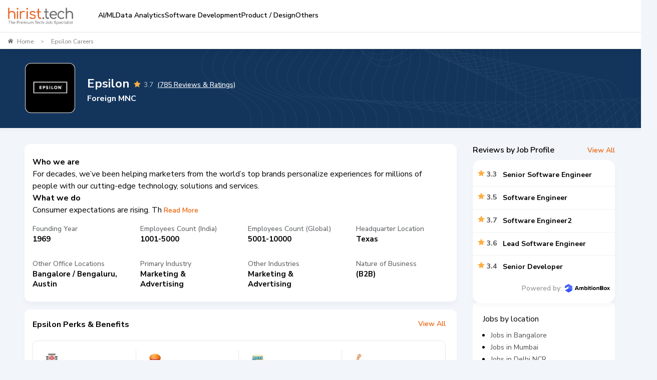

--- FILE ---
content_type: text/html; charset=utf-8
request_url: https://www.hirist.tech/epsilon-careers
body_size: 29854
content:
<!DOCTYPE html><html lang="en" style="background:#F2F5FA"><head><meta charSet="utf-8"/><meta name="viewport" content="width=device-width, initial-scale=1, maximum-scale=1"/><title>Epsilon Careers,  Epsilon Jobs, January 2026  | hirist.tech</title><meta name="robots" content="index,follow"/><meta name="description" content="Apply to  Epsilon jobs on Hirist.tech, India&#x27;s No.1 IT job portal. Explore IT job in Epsilon Now! "/><meta property="og:title" content="Epsilon Careers,  Epsilon Jobs, January 2026  | hirist.tech"/><meta property="og:description" content="Apply to  Epsilon jobs on Hirist.tech, India&#x27;s No.1 IT job portal. Explore IT job in Epsilon Now! "/><meta property="og:url" content="https://www.hirist.tech/epsilon-careers"/><meta property="og:type" content="website"/><meta property="og:image" content="https://staticlogo.hirist.com/webp/hirist-tech-logo.webp"/><meta property="og:image:alt" content="hirist.tech"/><meta property="og:image:type" content="image/png"/><meta property="og:image:width" content="200"/><meta property="og:image:height" content="200"/><meta property="og:site_name" content="hirist.tech"/><link rel="canonical" href="https://www.hirist.tech/epsilon-careers"/><meta property="author" content="hirist"/><meta http-equiv="Content-Type" content="text/html; charset=iso-8859-1"/><meta http-equiv="Content-Style-Type" content="text/css"/><script type="application/ld+json">{"@context":"https://schema.org","@type":"BreadcrumbList","itemListElement":[{"@type":"ListItem","position":1,"item":{"@id":"https://www.hirist.tech/","name":"Home"}},{"@type":"ListItem","position":2,"item":{"name":"Epsilon Careers"}}]}</script><meta name="next-head-count" content="20"/><meta http-equiv="Content-Security-Policy" content="
    style-src &#x27;self&#x27; &#x27;unsafe-inline&#x27; https://fonts.googleapis.com https://static.hirist.com/data/font/icon-no.css https://js-static.hirist.tech/;
    font-src &#x27;self&#x27; data: https://fonts.gstatic.com https://*.hirist.com https://js-static.hirist.tech/ https://recruiter-static-content.s3.ap-south-1.amazonaws.com/ https://rec-assets.iimjobs.com;
    script-src &#x27;self&#x27; &#x27;unsafe-inline&#x27;  blob: https://www.googletagmanager.com https://js-static.hirist.tech/ https://* https://*.hirist.tech;
    connect-src &#x27;self&#x27; https://js-static.hirist.tech/ https://* https://*.hirist.tech data: blob:;
    img-src &#x27;self&#x27; data: blob: https: www.googletagmanager.com https://js-static.hirist.tech/ http://*;
    media-src &#x27;self&#x27; blob: https: https://js-static.hirist.tech/;
    worker-src &#x27;self&#x27; blob: https://*;
    child-src &#x27;self&#x27; blob: https://*;
    frame-src &#x27;self&#x27; https://*;
    object-src &#x27;none&#x27;;
    manifest-src &#x27;self&#x27; https://js-static.hirist.tech/;
    "/><meta name="referrer" content="strict-origin"/><link rel="manifest" href="https://js-static.hirist.tech/production/2.1.30/manifest.json"/><script>
    window.__FEATURE_FLAGS__ = {"enableAISearch":false,"cvAnalyser":true,"savedJobsCaching":true};
  </script><meta name="theme-color" content="#F2F5FA"/><meta itemscope="" itemType="https://schema.org/Organization"/><link rel="shortcut icon" href="https://static.hirist.com/resources/img/hirist/favicon.ico"/><link rel="dns-prefetch preconnect" href="https://billboard.iimjobs.com"/><link rel="dns-prefetch preconnect" href="https://gladiator.hirist.tech"/><link rel="dns-prefetch preconnect" href="https://js-static.hirist.tech"/><link rel="preconnect" href="https://fonts.googleapis.com"/><link rel="preconnect" href="https://fonts.gstatic.com" crossorigin=""/><link rel="preload" as="style" data-href="https://fonts.googleapis.com/css?family=Nunito+Sans:200,200i,300,300i,400,400i,500,500i,600,600i,700,700i,800,800i,900,900i&amp;display=swap"/><link rel="stylesheet" data-href="https://fonts.googleapis.com/css?family=Nunito+Sans:200,200i,300,300i,400,400i,500,500i,600,600i,700,700i,800,800i,900,900i&amp;display=swap"/><link rel="stylesheet" href="https://static.hirist.com/data/font/icon-no.css"/><meta name="emotion-insertion-point" content=""/><style data-emotion="mui-style-global 0"></style><style data-emotion="mui-style-global quvcrk">html{-webkit-font-smoothing:antialiased;-moz-osx-font-smoothing:grayscale;box-sizing:border-box;-webkit-text-size-adjust:100%;}*,*::before,*::after{box-sizing:inherit;}strong,b{font-weight:700;}body{margin:0;color:#000000;font-size:16px;font-weight:400;font-family:Nunito Sans;line-height:1.5;background-color:#FFFFFF;}@media print{body{background-color:#fff;}}body::backdrop{background-color:#FFFFFF;}</style><style data-emotion="mui-style-global animation-c7515d">@-webkit-keyframes animation-c7515d{0%{opacity:1;}50%{opacity:0.4;}100%{opacity:1;}}@keyframes animation-c7515d{0%{opacity:1;}50%{opacity:0.4;}100%{opacity:1;}}</style><style data-emotion="mui-style 8rnkcc btkkwe y2qpo6 1jc3vad 1ml4vqq r4jamz 1fycy4u m0qvam 1hyfx7x 133dldn eg5fcs 1e1em8u uw6ah7 1anid1y k008qs 13o7eu2 yhn631 1t5ls4w 1161qt5 vcjl2r 1hnkta2 1ov46kg 1u7279p nhb8h9 167idg3 6lgon9 3mf706 k2byx8 8ss1eh cspbss jttqci fck6n dnfbra 1b29sbb uxclrj yeouz0 1o1rees 1sci01h 108rdy1 1b0sy85 nrnate 1xdhyk6 1kddg16 y22t4z 8re0ob 1gruedz 16p1abj gvoll6 dup3ce 17suzkl 1ipzbwe pcva63 1jv0fud vrrhki nstt7o 1ggwvwk vlpq45 xqkr1c q3uoo9 1jcbud4 qe6ok8 46b038 z53l98 9pi0d 19gghux 16vjmm3 rhsghg cmqswy f7rfe2 8x0ad bu3u5v 1qpsd1j 1a7vb3g 1km0bek 1alvipl 1p0d3pr 9sz3vy f9kwo4 me6zkm 15jhwg3 10vro42 aak2ml 50snk8 7xhv01 11elljy pqor4h o0nc5a 1gstsuy 14zedfx 1t2aaqw 11r8jjs">.mui-style-8rnkcc{box-sizing:border-box;display:-webkit-box;display:-webkit-flex;display:-ms-flexbox;display:flex;-webkit-box-flex-wrap:wrap;-webkit-flex-wrap:wrap;-ms-flex-wrap:wrap;flex-wrap:wrap;width:100%;-webkit-flex-direction:row;-ms-flex-direction:row;flex-direction:row;-webkit-box-pack:justify;-webkit-justify-content:space-between;justify-content:space-between;}.mui-style-btkkwe{background-color:#fff;color:#000000;-webkit-transition:box-shadow 300ms cubic-bezier(0.4, 0, 0.2, 1) 0ms;transition:box-shadow 300ms cubic-bezier(0.4, 0, 0.2, 1) 0ms;box-shadow:0px 12px 12px 2px rgba(41, 41, 41, 0.02);display:-webkit-box;display:-webkit-flex;display:-ms-flexbox;display:flex;-webkit-flex-direction:column;-ms-flex-direction:column;flex-direction:column;width:100%;box-sizing:border-box;-webkit-flex-shrink:0;-ms-flex-negative:0;flex-shrink:0;position:fixed;z-index:1100;top:0;left:auto;right:0;color:inherit;border-bottom-left-radius:0;border-bottom-right-radius:0;z-index:990;box-shadow:none;top:0px;}@media print{.mui-style-btkkwe{position:absolute;}}.mui-style-y2qpo6{width:100%;margin-left:auto;box-sizing:border-box;margin-right:auto;display:block;padding-left:16px;padding-right:16px;max-width:1440px;padding-left:16px!important;padding-right:16px!important;}@media (min-width:600px){.mui-style-y2qpo6{padding-left:24px;padding-right:24px;}}.mui-style-1jc3vad{position:relative;display:-webkit-box;display:-webkit-flex;display:-ms-flexbox;display:flex;-webkit-align-items:center;-webkit-box-align:center;-ms-flex-align:center;align-items:center;min-height:56px;}@media (min-width:350px){@media (orientation: landscape){.mui-style-1jc3vad{min-height:48px;}}}@media (min-width:600px){.mui-style-1jc3vad{min-height:64px;}}.mui-style-1ml4vqq{margin-right:16px;}@media (min-width:0px){.mui-style-1ml4vqq{display:block;}}@media (min-width:1200px){.mui-style-1ml4vqq{display:none;}}.mui-style-r4jamz{display:-webkit-box;display:-webkit-flex;display:-ms-flexbox;display:flex;height:34px;}.mui-style-1fycy4u{margin:0;font:inherit;color:#E9630C;-webkit-text-decoration:underline;text-decoration:underline;text-decoration-color:rgba(233, 99, 12, 0.4);}.mui-style-1fycy4u:hover{text-decoration-color:inherit;}.mui-style-m0qvam{position:relative;margin-left:50px;}@media (min-width:0px){.mui-style-m0qvam{display:none;}}@media (min-width:1200px){.mui-style-m0qvam{display:-webkit-box;display:-webkit-flex;display:-ms-flexbox;display:flex;}}.mui-style-1hyfx7x{display:none;}.mui-style-133dldn{margin:0;font-size:16px;font-weight:400;font-family:Nunito Sans;line-height:1.5;}.mui-style-eg5fcs{padding-left:16px;margin:0px;}.mui-style-1e1em8u{list-style:disc;}.mui-style-uw6ah7{overflow:hidden;min-height:48px;-webkit-overflow-scrolling:touch;display:-webkit-box;display:-webkit-flex;display:-ms-flexbox;display:flex;}@media (max-width:599.95px){.mui-style-uw6ah7 .MuiTabs-scrollButtons{display:none;}}.mui-style-uw6ah7 div.MuiTabs-scroller .MuiTabs-flexContainer{gap:16px;}@media (width:1280px){.mui-style-uw6ah7 div.MuiTabs-scroller .MuiTabs-flexContainer{gap:12px;}}.mui-style-1anid1y{position:relative;display:inline-block;-webkit-flex:1 1 auto;-ms-flex:1 1 auto;flex:1 1 auto;white-space:nowrap;overflow-x:hidden;width:100%;}.mui-style-k008qs{display:-webkit-box;display:-webkit-flex;display:-ms-flexbox;display:flex;}.mui-style-13o7eu2{display:block;}.mui-style-yhn631{display:-webkit-inline-box;display:-webkit-inline-flex;display:-ms-inline-flexbox;display:inline-flex;-webkit-align-items:center;-webkit-box-align:center;-ms-flex-align:center;align-items:center;-webkit-box-pack:center;-ms-flex-pack:center;-webkit-justify-content:center;justify-content:center;position:relative;box-sizing:border-box;-webkit-tap-highlight-color:transparent;background-color:transparent;outline:0;border:0;margin:0;border-radius:0;padding:0;cursor:pointer;-webkit-user-select:none;-moz-user-select:none;-ms-user-select:none;user-select:none;vertical-align:middle;-moz-appearance:none;-webkit-appearance:none;-webkit-text-decoration:none;text-decoration:none;color:inherit;text-transform:none;font-family:Nunito Sans;font-weight:500;font-size:0.875rem;line-height:1.25;max-width:360px;min-width:90px;position:relative;min-height:48px;-webkit-flex-shrink:0;-ms-flex-negative:0;flex-shrink:0;padding:12px 16px;overflow:hidden;white-space:normal;text-align:center;-webkit-flex-direction:column;-ms-flex-direction:column;flex-direction:column;color:inherit;opacity:0.6;color:#000000;font-size:0.875rem;font-weight:600;opacity:1;-webkit-align-items:flex-start;-webkit-box-align:flex-start;-ms-flex-align:flex-start;align-items:flex-start;word-wrap:break-word;padding:0;min-width:0;white-space:nowrap;min-height:60px;}.mui-style-yhn631::-moz-focus-inner{border-style:none;}.mui-style-yhn631.Mui-disabled{pointer-events:none;cursor:default;}@media print{.mui-style-yhn631{-webkit-print-color-adjust:exact;color-adjust:exact;}}.mui-style-yhn631.Mui-selected{opacity:1;}.mui-style-yhn631.Mui-disabled{opacity:0.38;}.mui-style-yhn631:hover{color:#E9630C;}.mui-style-yhn631.Mui-selected{color:#E9630C;}.mui-style-1t5ls4w{display:block;width:30px;height:4px;margin-left:auto;margin-right:auto;border-radius:4px;}.mui-style-1161qt5{padding-top:0px;}.mui-style-vcjl2r{display:-webkit-box;display:-webkit-flex;display:-ms-flexbox;display:flex;-webkit-box-pack:center;-ms-flex-pack:center;-webkit-justify-content:center;justify-content:center;background:#F2F5FA;min-height:58vh;padding-left:0px;padding-right:0px;}@media (min-width:0px){.mui-style-vcjl2r{padding-top:55.5px;padding-bottom:55.5px;}}@media (min-width:900px){.mui-style-vcjl2r{padding-top:64px;padding-bottom:64px;}}.mui-style-1hnkta2{border-bottom:1px solid #f2f2f2;border-top:1px solid #e6e6e6;padding-top:9px;padding-bottom:9px;padding-right:50px;padding-left:16px;height:34px;width:100%;max-width:1440px;z-index:11;position:fixed;background:#fff;box-shadow:0 4px 15px 0 rgba(0,0,0,.06);}.mui-style-1ov46kg{display:-webkit-box;display:-webkit-flex;display:-ms-flexbox;display:flex;-webkit-flex-direction:column;-ms-flex-direction:column;flex-direction:column;}.mui-style-1ov46kg>:not(style):not(style){margin:0;}.mui-style-1ov46kg>:not(style)~:not(style){margin-top:16px;}.mui-style-1u7279p{margin:0;font-size:16px;font-weight:400;font-family:Nunito Sans;line-height:1.5;color:#000000CC;margin-top:16px;margin-bottom:16px;}.mui-style-1u7279p .MuiBreadcrumbs-separator{margin-left:4px;margin-right:4px;}.mui-style-nhb8h9{display:-webkit-box;display:-webkit-flex;display:-ms-flexbox;display:flex;-webkit-box-flex-wrap:wrap;-webkit-flex-wrap:wrap;-ms-flex-wrap:wrap;flex-wrap:wrap;-webkit-align-items:center;-webkit-box-align:center;-ms-flex-align:center;align-items:center;padding:0;margin:0;list-style:none;}.mui-style-167idg3{margin:0;font-size:16px;font-weight:400;font-family:Nunito Sans;line-height:1.5;font-size:12px;color:#898989;font-weight:500;}.mui-style-6lgon9{margin:0;font:inherit;color:#E9630C;-webkit-text-decoration:underline;text-decoration:underline;text-decoration-color:rgba(233, 99, 12, 0.4);-webkit-text-decoration:none;text-decoration:none;color:#898989;}.mui-style-6lgon9:hover{text-decoration-color:inherit;}.mui-style-6lgon9:hover{-webkit-text-decoration:underline;text-decoration:underline;}.mui-style-3mf706{display:-webkit-box;display:-webkit-flex;display:-ms-flexbox;display:flex;-webkit-user-select:none;-moz-user-select:none;-ms-user-select:none;user-select:none;margin-left:8px;margin-right:8px;}.mui-style-k2byx8{margin:0;font-size:16px;font-weight:400;font-family:Nunito Sans;line-height:1.5;font-size:10px;color:#898989;margin-left:10px;margin-right:10px;}.mui-style-8ss1eh{max-width:1440px;width:100%;}.mui-style-cspbss{border-radius:0;box-shadow:0px 6.48px 6px 2px rgba(41, 41, 41, 0.02);background-color:#13355c;padding:30px 50px;display:-webkit-box;display:-webkit-flex;display:-ms-flexbox;display:flex;margin-top:32px;background-image:url(https://job-static.hirist.com/V8/static/media/background-bg.ba8365c7.webp);-webkit-align-items:normal;-webkit-box-align:normal;-ms-flex-align:normal;align-items:normal;}@media (max-width:599.95px){.mui-style-cspbss{padding:25px 15px;}}.mui-style-jttqci{-webkit-flex-shrink:0;-ms-flex-negative:0;flex-shrink:0;width:100px;height:100px;margin-right:12px;position:relative;background-color:#fff;border-radius:12px;}.mui-style-jttqci img{width:100%;height:100%;object-fit:contain;border-radius:12px;}@media (max-width:599.95px){.mui-style-jttqci{width:50px;height:50px;border-radius:15px;margin-right:0px;}}.mui-style-fck6n{width:70px;height:70px;border-radius:12px;border:0.6px solid rgba(126, 126, 126, 0.2);object-fit:cover;}.mui-style-dnfbra{display:-webkit-box;display:-webkit-flex;display:-ms-flexbox;display:flex;-webkit-flex-direction:column;-ms-flex-direction:column;flex-direction:column;-webkit-box-pack:center;-ms-flex-pack:center;-webkit-justify-content:center;justify-content:center;}.mui-style-1b29sbb{display:-webkit-box;display:-webkit-flex;display:-ms-flexbox;display:flex;-webkit-box-flex-wrap:wrap;-webkit-flex-wrap:wrap;-ms-flex-wrap:wrap;flex-wrap:wrap;margin-left:12px;-webkit-flex-direction:row;-ms-flex-direction:row;flex-direction:row;-webkit-align-items:center;-webkit-box-align:center;-ms-flex-align:center;align-items:center;}.mui-style-uxclrj{margin-right:8px;font-size:24px;margin-top:5px;font-weight:bold;font-style:normal;color:#fff;}@media (max-width:599.95px){.mui-style-uxclrj{font-size:20px;}}.mui-style-yeouz0{display:-webkit-box;display:-webkit-flex;display:-ms-flexbox;display:flex;-webkit-align-items:center;-webkit-box-align:center;-ms-flex-align:center;align-items:center;}.mui-style-1o1rees{margin-top:10px;margin-left:6px;font-family:Nunito Sans;font-size:14px;color:#fff;font-weight:400;opacity:0.7;}.mui-style-1sci01h{color:#fff;font-family:Nunito Sans;-webkit-text-decoration:default;text-decoration:default;font-size:14px;font-style:normal;font-weight:500;margin-top:10px;margin-left:8px;}.mui-style-108rdy1{font-size:16px;font-weight:bold;color:#fff;margin-left:12px;margin-top:0;}.mui-style-1b0sy85{box-sizing:border-box;display:-webkit-box;display:-webkit-flex;display:-ms-flexbox;display:flex;-webkit-box-flex-wrap:wrap;-webkit-flex-wrap:wrap;-ms-flex-wrap:wrap;flex-wrap:wrap;width:100%;-webkit-flex-direction:row-reverse;-ms-flex-direction:row-reverse;flex-direction:row-reverse;width:auto;margin-top:32px;}@media (min-width:900px){.mui-style-1b0sy85{width:calc(100% + 32px);margin-left:-32px;}.mui-style-1b0sy85>.MuiGrid-item{padding-left:32px;}}@media (min-width:0px){.mui-style-1b0sy85{margin-left:8px;margin-right:8px;padding:0px;}}@media (min-width:900px){.mui-style-1b0sy85{margin-left:0px;margin-right:0px;padding:0px 60px 0px 0px;}}@media (min-width:1200px){.mui-style-1b0sy85{padding:0px 84px 0px 16px;}}.mui-style-nrnate{box-sizing:border-box;margin:0;-webkit-flex-direction:row;-ms-flex-direction:row;flex-direction:row;-webkit-flex-basis:100%;-ms-flex-preferred-size:100%;flex-basis:100%;-webkit-box-flex:0;-webkit-flex-grow:0;-ms-flex-positive:0;flex-grow:0;max-width:100%;}@media (min-width:350px){.mui-style-nrnate{-webkit-flex-basis:100%;-ms-flex-preferred-size:100%;flex-basis:100%;-webkit-box-flex:0;-webkit-flex-grow:0;-ms-flex-positive:0;flex-grow:0;max-width:100%;}}@media (min-width:600px){.mui-style-nrnate{-webkit-flex-basis:100%;-ms-flex-preferred-size:100%;flex-basis:100%;-webkit-box-flex:0;-webkit-flex-grow:0;-ms-flex-positive:0;flex-grow:0;max-width:100%;}}@media (min-width:900px){.mui-style-nrnate{-webkit-flex-basis:29.166667%;-ms-flex-preferred-size:29.166667%;flex-basis:29.166667%;-webkit-box-flex:0;-webkit-flex-grow:0;-ms-flex-positive:0;flex-grow:0;max-width:29.166667%;}}@media (min-width:1200px){.mui-style-nrnate{-webkit-flex-basis:26.083333%;-ms-flex-preferred-size:26.083333%;flex-basis:26.083333%;-webkit-box-flex:0;-webkit-flex-grow:0;-ms-flex-positive:0;flex-grow:0;max-width:26.083333%;}}@media (min-width:1440px){.mui-style-nrnate{-webkit-flex-basis:26.083333%;-ms-flex-preferred-size:26.083333%;flex-basis:26.083333%;-webkit-box-flex:0;-webkit-flex-grow:0;-ms-flex-positive:0;flex-grow:0;max-width:26.083333%;}}@media (min-width:1536px){.mui-style-nrnate{-webkit-flex-basis:26.083333%;-ms-flex-preferred-size:26.083333%;flex-basis:26.083333%;-webkit-box-flex:0;-webkit-flex-grow:0;-ms-flex-positive:0;flex-grow:0;max-width:26.083333%;}}.mui-style-1kddg16{display:-webkit-box;display:-webkit-flex;display:-ms-flexbox;display:flex;-webkit-align-items:center;-webkit-box-align:center;-ms-flex-align:center;align-items:center;-webkit-box-flex-wrap:wrap;-webkit-flex-wrap:wrap;-ms-flex-wrap:wrap;flex-wrap:wrap;-webkit-box-pack:justify;-webkit-justify-content:space-between;justify-content:space-between;margin-bottom:0;}.mui-style-y22t4z{font-family:Nunito Sans;font-size:16px;font-weight:600;color:var(--black);}@media (min-width:900px) and (max-width:1199.95px){.mui-style-y22t4z{max-width:auto;font-size:16px;}}.mui-style-8re0ob{font-family:Nunito Sans;font-size:14px;font-weight:600;color:#e96309;margin-right:0;-webkit-text-decoration:none;text-decoration:none;}.mui-style-8re0ob:hover{color:#e96309;}.mui-style-1gruedz{width:auto;height:auto;padding:19px 10px;border-radius:16px;box-shadow:0px 6.48px 6px 2px rgba(41, 41, 41, 0.02);background-color:#fff;position:relative;margin-top:8px;margin-bottom:0;}.mui-style-1gruedz [data="powered-by-ambitionbox-footer"]{-webkit-box-pack:start;-ms-flex-pack:start;-webkit-justify-content:flex-start;justify-content:flex-start;margin-left:5px;}.mui-style-16p1abj{display:grid;grid-template-columns:40px 1fr;font-family:Nunito Sans;font-size:14px;font-weight:500;color:var(--black);}.mui-style-gvoll6{display:-webkit-box;display:-webkit-flex;display:-ms-flexbox;display:flex;}.mui-style-dup3ce{font-family:Nunito Sans;font-size:14px;line-height:20px;font-weight:700;opacity:0.7;}.mui-style-17suzkl{width:auto;height:auto;min-height:19px;margin:0 0 12px 10px;font-family:Nunito Sans;font-size:14px;font-weight:bold;color:var(--black);-webkit-text-decoration:none;text-decoration:none;}.mui-style-1ipzbwe{background-color:#f2f2f2;margin-bottom:12px;height:1px;margin-left:-10px;margin-right:-10px;}.mui-style-pcva63{display:-webkit-box;display:-webkit-flex;display:-ms-flexbox;display:flex;-webkit-box-pack:end;-ms-flex-pack:end;-webkit-justify-content:flex-end;justify-content:flex-end;-webkit-align-items:center;-webkit-box-align:center;-ms-flex-align:center;align-items:center;margin-top:10px;}@media (max-width:599.95px){.mui-style-pcva63{-webkit-box-pack:end;-ms-flex-pack:end;-webkit-justify-content:flex-end;justify-content:flex-end;}}.mui-style-1jv0fud{opacity:0.4;font-size:14px;font-weight:600;margin-right:6px;}.mui-style-vrrhki{width:90px;height:17px;cursor:pointer;}.mui-style-nstt7o{padding:0px;padding-top:20px;background-color:white;border-radius:8px;margin-bottom:30px;background-image:url(https://job-static.hirist.com/V8/static/media/jobs-by-location-background.dc51eabc.svg);background-repeat:no-repeat;-webkit-background-position:bottom;background-position:bottom;}.mui-style-1ggwvwk{margin:0;font-size:16px;font-weight:400;font-family:Nunito Sans;line-height:1.5;padding-left:20px;}.mui-style-vlpq45{list-style:none;margin:0;padding:0;position:relative;padding-top:8px;padding-bottom:8px;list-style-type:disc;padding-left:36px;}.mui-style-vlpq45 .MuiListItem-root{display:-webkit-box;display:-webkit-list-item;display:-ms-list-itembox;display:list-item;}.mui-style-xqkr1c{display:-webkit-box;display:-webkit-flex;display:-ms-flexbox;display:flex;-webkit-box-pack:start;-ms-flex-pack:start;-webkit-justify-content:flex-start;justify-content:flex-start;-webkit-align-items:center;-webkit-box-align:center;-ms-flex-align:center;align-items:center;position:relative;-webkit-text-decoration:none;text-decoration:none;width:100%;box-sizing:border-box;text-align:left;padding-top:8px;padding-bottom:8px;padding-left:16px;padding-right:16px;padding:0px;}.mui-style-xqkr1c.Mui-focusVisible{background-color:rgba(0, 0, 0, 0.12);}.mui-style-xqkr1c.Mui-selected{background-color:rgba(233, 99, 12, 0.08);}.mui-style-xqkr1c.Mui-selected.Mui-focusVisible{background-color:rgba(233, 99, 12, 0.2);}.mui-style-xqkr1c.Mui-disabled{opacity:0.38;}.mui-style-q3uoo9{margin:0;font:inherit;color:#E9630C;-webkit-text-decoration:underline;text-decoration:underline;text-decoration-color:rgba(233, 99, 12, 0.4);color:#000000;opacity:0.7;-webkit-transition:all ease 0.3s;transition:all ease 0.3s;-webkit-text-decoration:none;text-decoration:none;font-size:0.875rem;word-break:break-all;padding:0px 12px;padding:0px;font-size:14px;}.mui-style-q3uoo9:hover{text-decoration-color:inherit;}.mui-style-q3uoo9:hover{color:#E9630C;opacity:1;-webkit-text-decoration:underline;text-decoration:underline;}.mui-style-q3uoo9:hover{cursor:pointer;}.mui-style-1jcbud4{background-color:white;border-radius:8px;padding:20px;}.mui-style-qe6ok8{display:block;background-color:rgba(0, 0, 0, 0.11);height:1.2em;border-radius:4px;-webkit-animation:animation-c7515d 2s ease-in-out 0.5s infinite;animation:animation-c7515d 2s ease-in-out 0.5s infinite;}.mui-style-46b038{margin-top:30px;}.mui-style-z53l98{display:-webkit-box;display:-webkit-flex;display:-ms-flexbox;display:flex;-webkit-box-pack:justify;-webkit-justify-content:space-between;justify-content:space-between;margin-bottom:12px;}.mui-style-9pi0d{margin:0;font:inherit;color:#E9630C;font-size:14px;-webkit-text-decoration:underline;text-decoration:underline;text-decoration-color:rgba(233, 99, 12, 0.4);-webkit-text-decoration:none;text-decoration:none;}.mui-style-9pi0d:hover{text-decoration-color:inherit;}.mui-style-9pi0d:hover{color:#000000;}.mui-style-19gghux{width:100%;overflow:hidden;position:relative;}.mui-style-16vjmm3{background-color:#fff;color:#000000;-webkit-transition:box-shadow 300ms cubic-bezier(0.4, 0, 0.2, 1) 0ms;transition:box-shadow 300ms cubic-bezier(0.4, 0, 0.2, 1) 0ms;border-radius:4px;box-shadow:0px 6px 6px 2px rgba(41, 41, 41, 0.02);overflow:hidden;border-radius:8px;box-shadow:0px 10px 10px 2px rgba(41, 41, 41, 0.02);}.mui-style-rhsghg{display:block;-webkit-background-size:cover;background-size:cover;background-repeat:no-repeat;-webkit-background-position:center;background-position:center;width:100%;object-fit:cover;}.mui-style-cmqswy{padding:16px;height:100px;}.mui-style-cmqswy:last-child{padding-bottom:24px;}.mui-style-f7rfe2{margin:0;font-size:16px;font-weight:400;font-family:Nunito Sans;line-height:1.5;font-size:14px;font-weight:600;color:#333333;}.mui-style-8x0ad{box-sizing:border-box;margin:0;-webkit-flex-direction:row;-ms-flex-direction:row;flex-direction:row;-webkit-flex-basis:100%;-ms-flex-preferred-size:100%;flex-basis:100%;-webkit-box-flex:0;-webkit-flex-grow:0;-ms-flex-positive:0;flex-grow:0;max-width:100%;}@media (min-width:350px){.mui-style-8x0ad{-webkit-flex-basis:100%;-ms-flex-preferred-size:100%;flex-basis:100%;-webkit-box-flex:0;-webkit-flex-grow:0;-ms-flex-positive:0;flex-grow:0;max-width:100%;}}@media (min-width:600px){.mui-style-8x0ad{-webkit-flex-basis:100%;-ms-flex-preferred-size:100%;flex-basis:100%;-webkit-box-flex:0;-webkit-flex-grow:0;-ms-flex-positive:0;flex-grow:0;max-width:100%;}}@media (min-width:900px){.mui-style-8x0ad{-webkit-flex-basis:70.833333%;-ms-flex-preferred-size:70.833333%;flex-basis:70.833333%;-webkit-box-flex:0;-webkit-flex-grow:0;-ms-flex-positive:0;flex-grow:0;max-width:70.833333%;}}@media (min-width:1200px){.mui-style-8x0ad{-webkit-flex-basis:73.833333%;-ms-flex-preferred-size:73.833333%;flex-basis:73.833333%;-webkit-box-flex:0;-webkit-flex-grow:0;-ms-flex-positive:0;flex-grow:0;max-width:73.833333%;}}@media (min-width:1440px){.mui-style-8x0ad{-webkit-flex-basis:73.833333%;-ms-flex-preferred-size:73.833333%;flex-basis:73.833333%;-webkit-box-flex:0;-webkit-flex-grow:0;-ms-flex-positive:0;flex-grow:0;max-width:73.833333%;}}@media (min-width:1536px){.mui-style-8x0ad{-webkit-flex-basis:73.833333%;-ms-flex-preferred-size:73.833333%;flex-basis:73.833333%;-webkit-box-flex:0;-webkit-flex-grow:0;-ms-flex-positive:0;flex-grow:0;max-width:73.833333%;}}.mui-style-bu3u5v{border-radius:12px;box-shadow:0px 6.48px 6px 2px rgba(41, 41, 41, 0.02);background-color:#fff;margin-top:0;padding:24px 16px 15px 16px;display:-webkit-box;display:-webkit-flex;display:-ms-flexbox;display:flex;-webkit-flex-direction:column;-ms-flex-direction:column;flex-direction:column;}@media (max-width:899.95px){.mui-style-bu3u5v{border-top-left-radius:12px;border-top-right-radius:12px;margin-top:0;padding-top:16px;}}.mui-style-1qpsd1j{font-size:16px;font-weight:400;line-height:1.5;color:#000;display:inline;}.mui-style-1qpsd1j a{color:#006ed7;}@media (max-width:599.95px){.mui-style-1qpsd1j{font-size:16px;}}.mui-style-1a7vb3g{margin:0;font-size:16px;font-weight:400;font-family:Nunito Sans;line-height:1.5;font-size:14px;font-weight:600;color:#e96309;cursor:pointer;display:inline;}@media (max-width:899.95px){.mui-style-1a7vb3g{font-size:14px;}}.mui-style-1km0bek{display:-webkit-box;display:-webkit-flex;display:-ms-flexbox;display:flex;-webkit-flex-direction:column;-ms-flex-direction:column;flex-direction:column;}.mui-style-1alvipl{box-sizing:border-box;-webkit-flex-direction:row;-ms-flex-direction:row;flex-direction:row;margin-top:16px;margin-bottom:10px;display:grid;grid-template-columns:repeat(4, 1fr);grid-template-rows:repeat(2, auto);gap:30px;}@media (max-width:899.95px){.mui-style-1alvipl{grid-template-columns:repeat(2, 1fr);grid-template-rows:repeat(4, auto);gap:30px;-webkit-align-items:flex-start;-webkit-box-align:flex-start;-ms-flex-align:flex-start;align-items:flex-start;width:100%;-webkit-column-gap:0px;column-gap:0px;}}@media (max-width:599.95px){.mui-style-1alvipl{grid-template-columns:repeat(1, 1fr);grid-template-rows:repeat(4, auto);-webkit-align-items:flex-start;-webkit-box-align:flex-start;-ms-flex-align:flex-start;align-items:flex-start;width:100%;-webkit-column-gap:0px;column-gap:0px;}}.mui-style-1p0d3pr{margin-right:15px;max-width:210px;}.mui-style-9sz3vy{margin:0;font-size:16px;font-weight:400;font-family:Nunito Sans;line-height:1.5;font-size:14px;line-height:normal;margin-bottom:1px;color:#212529;font-weight:500;opacity:0.7;}@media (max-width:899.95px){.mui-style-9sz3vy{font-size:14px;}}.mui-style-f9kwo4{margin:0;font-size:16px;font-weight:400;font-family:Nunito Sans;line-height:1.5;font-size:15px;font-weight:bold;line-height:normal;}@media (max-width:899.95px){.mui-style-f9kwo4{font-size:15px;}}.mui-style-me6zkm{cursor:pointer;color:#000000;font-family:Poppins;font-size:15px;font-style:normal;font-weight:bold;-webkit-text-decoration:underline;text-decoration:underline;line-height:normal;}@media (max-width:899.95px){.mui-style-me6zkm{font-size:15px;}}.mui-style-15jhwg3{border-radius:12px;box-shadow:0 7px 14px 0 rgba(0, 0, 0, 0.01);background-color:#fff;margin-top:16px;padding:18px 22px 15px 16px;display:-webkit-box;display:-webkit-flex;display:-ms-flexbox;display:flex;-webkit-flex-direction:column;-ms-flex-direction:column;flex-direction:column;}@media (max-width:899.95px){.mui-style-15jhwg3{padding-left:12px;padding-right:12px;margin-bottom:24px;}}.mui-style-10vro42{display:-webkit-box;display:-webkit-flex;display:-ms-flexbox;display:flex;-webkit-box-flex-wrap:wrap;-webkit-flex-wrap:wrap;-ms-flex-wrap:wrap;flex-wrap:wrap;-webkit-box-pack:justify;-webkit-justify-content:space-between;justify-content:space-between;gap:10px;font-size:16px;font-weight:bold;}.mui-style-aak2ml{font-family:Nunito Sans;font-size:14px;font-weight:600;color:#e9630c;-webkit-text-decoration:none;text-decoration:none;}.mui-style-aak2ml:hover{color:#49966E;}.mui-style-50snk8{margin-top:20px;min-height:140px;border-radius:10px;border:1px solid #e8e8e8;background-color:#fff;display:grid;grid-template-columns:repeat(4, 1fr 1px);-webkit-text-decoration:none;text-decoration:none;}@media screen and (max-width: 576px){.mui-style-50snk8{grid-template-columns:repeat(1, 1fr);grid-template-rows:repeat(4, 1fr 0px);}}@media (max-width:899.95px){.mui-style-50snk8{padding-bottom:16px;}}.mui-style-7xhv01{display:-webkit-box;display:-webkit-flex;display:-ms-flexbox;display:flex;position:relative;box-sizing:border-box;padding:25px;-webkit-flex-direction:column;-ms-flex-direction:column;flex-direction:column;cursor:pointer;-webkit-align-items:start;-webkit-box-align:start;-ms-flex-align:start;align-items:start;gap:20px;}@media (max-width:899.95px){.mui-style-7xhv01{padding-left:25px;padding-bottom:25px;-webkit-flex-direction:row;-ms-flex-direction:row;flex-direction:row;-webkit-align-items:start;-webkit-box-align:start;-ms-flex-align:start;align-items:start;}}.mui-style-11elljy{width:25px;height:25px;}.mui-style-pqor4h{font-size:15px;font-weight:bold;color:black;margin-bottom:4px;}.mui-style-o0nc5a{font-size:12px;line-height:normal;color:black;}.mui-style-1gstsuy{background-color:#e8e8e8;width:1px;margin-top:18px;margin-bottom:14px;}.mui-style-14zedfx{border-radius:12px;box-shadow:0 7px 14px 0 rgba(0, 0, 0, 0.01);background-color:#fff;margin-top:16px;padding:22px 22px 22px 22px;display:-webkit-box;display:-webkit-flex;display:-ms-flexbox;display:flex;-webkit-flex-direction:column;-ms-flex-direction:column;flex-direction:column;}@media (max-width:899.95px){.mui-style-14zedfx{border-top-left-radius:0;border-top-right-radius:0;margin-top:0;padding-top:16px;}}.mui-style-1t2aaqw{margin-top:16px;}@media (min-width:0px){.mui-style-1t2aaqw{margin-bottom:16px;margin-left:0px;}}@media (min-width:900px){.mui-style-1t2aaqw{margin-bottom:0px;margin-left:-16px;}}.mui-style-11r8jjs{right:0px;bottom:70px;position:fixed;z-index:12;cursor:pointer;}</style><img data-test-id="lotus-image-fallback" src="[data-uri]" style="height:900;pointer-events:none;position:absolute;top:0px;left:0px;width:90vw" id="lcpmob" height="900" alt=""/><img data-test-id="lotus-image-fallback" src="[data-uri]" style="height:400;pointer-events:none;position:absolute;top:0px;left:0px;width:90vw" id="lcpweb" height="400" alt=""/><link rel="preconnect" href="https://fonts.gstatic.com" crossorigin /><script id="uba_intialize" data-nscript="beforeInteractive">var queuedSuperProps = [];
              var queuedEvents = [];
              window.ub = {
                track: function (eventName, eventProps) {
                  queuedEvents.push([eventName, eventProps]);
                },
                register: function (properties) {
                  queuedSuperProps.push(properties);
                },
              };
              var script = document.createElement('script');
              script.async = true;
              script.src = 'https://js-static.hirist.tech/production/2.1.30/executable/uba/init.js';
              script.onload = function () {
                console.log('uba init', 'TrackingEvent', queuedEvents);
                ub.init({
                  beaconUrl: 'https://logs.hirist.tech/uba',
                  bulkBeaconUrl: 'https://logs.hirist.tech/collectorapi/v1/uba/bulk',
                  pixelConfig: {
                    pixelUrl: 'https://logs.hirist.tech/tds',
                  },
                  queuedEvents: queuedEvents,
                  queuedSuperProps: queuedSuperProps,
                  thirdPartyTds: true,
                  tenantId: 8,
                  subclientTenantId: 0,
                  autoTrack: false,
                  blackList: [],
                });

                // Load track.js after init.js is loaded
                // var trackScript = document.createElement('script');
                // trackScript.src = 'https://js-static.hirist.tech/production/2.1.30/executable/uba/track.js';
                // document.head.appendChild(trackScript);
              };

              ub.register({
                appId: 957,
                tenantId: 8,
                subclientTenantId: '0',
              });

              document.head.appendChild(script);</script><link rel="preload" href="https://js-static.hirist.tech/production/2.1.30/_next/static/css/61f413c7803de593.css" as="style"/><link rel="stylesheet" href="https://js-static.hirist.tech/production/2.1.30/_next/static/css/61f413c7803de593.css" data-n-g=""/><link rel="preload" href="https://js-static.hirist.tech/production/2.1.30/_next/static/css/19b1af8f0b36dba8.css" as="style"/><link rel="stylesheet" href="https://js-static.hirist.tech/production/2.1.30/_next/static/css/19b1af8f0b36dba8.css" data-n-p=""/><noscript data-n-css=""></noscript><script defer="" nomodule="" src="https://js-static.hirist.tech/production/2.1.30/_next/static/chunks/polyfills-78c92fac7aa8fdd8.js"></script><script src="https://js-static.hirist.tech/production/2.1.30/executable/uba/track.js" defer="" data-nscript="beforeInteractive"></script><script defer="" src="https://js-static.hirist.tech/production/2.1.30/_next/static/chunks/9069.fe784c336a0f7eb4.js"></script><script src="https://js-static.hirist.tech/production/2.1.30/_next/static/chunks/webpack-04a5bff0d3139f8b.js" defer=""></script><script src="https://js-static.hirist.tech/production/2.1.30/_next/static/chunks/framework-3299c5364e0ec6ff.js" defer=""></script><script src="https://js-static.hirist.tech/production/2.1.30/_next/static/chunks/main-f5f678d81654e083.js" defer=""></script><script src="https://js-static.hirist.tech/production/2.1.30/_next/static/chunks/pages/_app-be73b8ea66224d04.js" defer=""></script><script src="https://js-static.hirist.tech/production/2.1.30/_next/static/chunks/02935b41-13fa7851b5c78653.js" defer=""></script><script src="https://js-static.hirist.tech/production/2.1.30/_next/static/chunks/4335e45c-cfa1093294ee9867.js" defer=""></script><script src="https://js-static.hirist.tech/production/2.1.30/_next/static/chunks/69bd6bf3-53604d0066b58bd7.js" defer=""></script><script src="https://js-static.hirist.tech/production/2.1.30/_next/static/chunks/aeb74aa0-7f7e422a35a7fd5f.js" defer=""></script><script src="https://js-static.hirist.tech/production/2.1.30/_next/static/chunks/f36c6662-9eaf1e15334d61c6.js" defer=""></script><script src="https://js-static.hirist.tech/production/2.1.30/_next/static/chunks/4c744e84-3d1900e801bc62a5.js" defer=""></script><script src="https://js-static.hirist.tech/production/2.1.30/_next/static/chunks/59b4e022-c3a5464cd590f599.js" defer=""></script><script src="https://js-static.hirist.tech/production/2.1.30/_next/static/chunks/9296490e-203880386daf551b.js" defer=""></script><script src="https://js-static.hirist.tech/production/2.1.30/_next/static/chunks/e1efa4cc-fb88c6ef4620e9a8.js" defer=""></script><script src="https://js-static.hirist.tech/production/2.1.30/_next/static/chunks/80ecdbd0-9be95ed215e3ed74.js" defer=""></script><script src="https://js-static.hirist.tech/production/2.1.30/_next/static/chunks/8eec4907-411fb78e54290025.js" defer=""></script><script src="https://js-static.hirist.tech/production/2.1.30/_next/static/chunks/72585f70-07831df583fe304b.js" defer=""></script><script src="https://js-static.hirist.tech/production/2.1.30/_next/static/chunks/2272ea81-2e68e3af6bb490d8.js" defer=""></script><script src="https://js-static.hirist.tech/production/2.1.30/_next/static/chunks/2260-a9bd2ed748e3926d.js" defer=""></script><script src="https://js-static.hirist.tech/production/2.1.30/_next/static/chunks/9529-756db7f838885dd8.js" defer=""></script><script src="https://js-static.hirist.tech/production/2.1.30/_next/static/chunks/7772-003bcba3796db5ea.js" defer=""></script><script src="https://js-static.hirist.tech/production/2.1.30/_next/static/chunks/7802-937a871925ce63a7.js" defer=""></script><script src="https://js-static.hirist.tech/production/2.1.30/_next/static/chunks/5351-90622b58a7dac24e.js" defer=""></script><script src="https://js-static.hirist.tech/production/2.1.30/_next/static/chunks/5519-505604e69f7779a7.js" defer=""></script><script src="https://js-static.hirist.tech/production/2.1.30/_next/static/chunks/6692-9a1363ea07c5ce99.js" defer=""></script><script src="https://js-static.hirist.tech/production/2.1.30/_next/static/chunks/4733-4ff9d23deadcd0b0.js" defer=""></script><script src="https://js-static.hirist.tech/production/2.1.30/_next/static/chunks/8480-456dce798024e148.js" defer=""></script><script src="https://js-static.hirist.tech/production/2.1.30/_next/static/chunks/9837-386236461f971803.js" defer=""></script><script src="https://js-static.hirist.tech/production/2.1.30/_next/static/chunks/2572-e82369d93e7de63c.js" defer=""></script><script src="https://js-static.hirist.tech/production/2.1.30/_next/static/chunks/8154-4ad00dc9cf5db910.js" defer=""></script><script src="https://js-static.hirist.tech/production/2.1.30/_next/static/chunks/1195-e8f88d2f78c0039f.js" defer=""></script><script src="https://js-static.hirist.tech/production/2.1.30/_next/static/chunks/1305-4355eb0d83587579.js" defer=""></script><script src="https://js-static.hirist.tech/production/2.1.30/_next/static/chunks/pages/company/%5BcompanySlug%5D-9f477c0e82c87ad3.js" defer=""></script><script src="https://js-static.hirist.tech/production/2.1.30/_next/static/u_d0yTKfxIfIsl8VVbjWK/_buildManifest.js" defer=""></script><script src="https://js-static.hirist.tech/production/2.1.30/_next/static/u_d0yTKfxIfIsl8VVbjWK/_ssgManifest.js" defer=""></script><link rel="stylesheet" href="https://fonts.googleapis.com/css?family=Nunito+Sans:200,200i,300,300i,400,400i,500,500i,600,600i,700,700i,800,800i,900,900i&display=swap"/><style data-href="https://fonts.googleapis.com/css2?family=Roboto:wght@400;500;700&display=swap">@font-face{font-family:'Roboto';font-style:normal;font-weight:400;font-stretch:normal;font-display:swap;src:url(https://fonts.gstatic.com/l/font?kit=KFOMCnqEu92Fr1ME7kSn66aGLdTylUAMQXC89YmC2DPNWubEbWmQ&skey=a0a0114a1dcab3ac&v=v50) format('woff')}@font-face{font-family:'Roboto';font-style:normal;font-weight:500;font-stretch:normal;font-display:swap;src:url(https://fonts.gstatic.com/l/font?kit=KFOMCnqEu92Fr1ME7kSn66aGLdTylUAMQXC89YmC2DPNWub2bWmQ&skey=a0a0114a1dcab3ac&v=v50) format('woff')}@font-face{font-family:'Roboto';font-style:normal;font-weight:700;font-stretch:normal;font-display:swap;src:url(https://fonts.gstatic.com/l/font?kit=KFOMCnqEu92Fr1ME7kSn66aGLdTylUAMQXC89YmC2DPNWuYjammQ&skey=a0a0114a1dcab3ac&v=v50) format('woff')}@font-face{font-family:'Roboto';font-style:normal;font-weight:400;font-stretch:100%;font-display:swap;src:url(https://fonts.gstatic.com/s/roboto/v50/KFO7CnqEu92Fr1ME7kSn66aGLdTylUAMa3GUBHMdazTgWw.woff2) format('woff2');unicode-range:U+0460-052F,U+1C80-1C8A,U+20B4,U+2DE0-2DFF,U+A640-A69F,U+FE2E-FE2F}@font-face{font-family:'Roboto';font-style:normal;font-weight:400;font-stretch:100%;font-display:swap;src:url(https://fonts.gstatic.com/s/roboto/v50/KFO7CnqEu92Fr1ME7kSn66aGLdTylUAMa3iUBHMdazTgWw.woff2) format('woff2');unicode-range:U+0301,U+0400-045F,U+0490-0491,U+04B0-04B1,U+2116}@font-face{font-family:'Roboto';font-style:normal;font-weight:400;font-stretch:100%;font-display:swap;src:url(https://fonts.gstatic.com/s/roboto/v50/KFO7CnqEu92Fr1ME7kSn66aGLdTylUAMa3CUBHMdazTgWw.woff2) format('woff2');unicode-range:U+1F00-1FFF}@font-face{font-family:'Roboto';font-style:normal;font-weight:400;font-stretch:100%;font-display:swap;src:url(https://fonts.gstatic.com/s/roboto/v50/KFO7CnqEu92Fr1ME7kSn66aGLdTylUAMa3-UBHMdazTgWw.woff2) format('woff2');unicode-range:U+0370-0377,U+037A-037F,U+0384-038A,U+038C,U+038E-03A1,U+03A3-03FF}@font-face{font-family:'Roboto';font-style:normal;font-weight:400;font-stretch:100%;font-display:swap;src:url(https://fonts.gstatic.com/s/roboto/v50/KFO7CnqEu92Fr1ME7kSn66aGLdTylUAMawCUBHMdazTgWw.woff2) format('woff2');unicode-range:U+0302-0303,U+0305,U+0307-0308,U+0310,U+0312,U+0315,U+031A,U+0326-0327,U+032C,U+032F-0330,U+0332-0333,U+0338,U+033A,U+0346,U+034D,U+0391-03A1,U+03A3-03A9,U+03B1-03C9,U+03D1,U+03D5-03D6,U+03F0-03F1,U+03F4-03F5,U+2016-2017,U+2034-2038,U+203C,U+2040,U+2043,U+2047,U+2050,U+2057,U+205F,U+2070-2071,U+2074-208E,U+2090-209C,U+20D0-20DC,U+20E1,U+20E5-20EF,U+2100-2112,U+2114-2115,U+2117-2121,U+2123-214F,U+2190,U+2192,U+2194-21AE,U+21B0-21E5,U+21F1-21F2,U+21F4-2211,U+2213-2214,U+2216-22FF,U+2308-230B,U+2310,U+2319,U+231C-2321,U+2336-237A,U+237C,U+2395,U+239B-23B7,U+23D0,U+23DC-23E1,U+2474-2475,U+25AF,U+25B3,U+25B7,U+25BD,U+25C1,U+25CA,U+25CC,U+25FB,U+266D-266F,U+27C0-27FF,U+2900-2AFF,U+2B0E-2B11,U+2B30-2B4C,U+2BFE,U+3030,U+FF5B,U+FF5D,U+1D400-1D7FF,U+1EE00-1EEFF}@font-face{font-family:'Roboto';font-style:normal;font-weight:400;font-stretch:100%;font-display:swap;src:url(https://fonts.gstatic.com/s/roboto/v50/KFO7CnqEu92Fr1ME7kSn66aGLdTylUAMaxKUBHMdazTgWw.woff2) format('woff2');unicode-range:U+0001-000C,U+000E-001F,U+007F-009F,U+20DD-20E0,U+20E2-20E4,U+2150-218F,U+2190,U+2192,U+2194-2199,U+21AF,U+21E6-21F0,U+21F3,U+2218-2219,U+2299,U+22C4-22C6,U+2300-243F,U+2440-244A,U+2460-24FF,U+25A0-27BF,U+2800-28FF,U+2921-2922,U+2981,U+29BF,U+29EB,U+2B00-2BFF,U+4DC0-4DFF,U+FFF9-FFFB,U+10140-1018E,U+10190-1019C,U+101A0,U+101D0-101FD,U+102E0-102FB,U+10E60-10E7E,U+1D2C0-1D2D3,U+1D2E0-1D37F,U+1F000-1F0FF,U+1F100-1F1AD,U+1F1E6-1F1FF,U+1F30D-1F30F,U+1F315,U+1F31C,U+1F31E,U+1F320-1F32C,U+1F336,U+1F378,U+1F37D,U+1F382,U+1F393-1F39F,U+1F3A7-1F3A8,U+1F3AC-1F3AF,U+1F3C2,U+1F3C4-1F3C6,U+1F3CA-1F3CE,U+1F3D4-1F3E0,U+1F3ED,U+1F3F1-1F3F3,U+1F3F5-1F3F7,U+1F408,U+1F415,U+1F41F,U+1F426,U+1F43F,U+1F441-1F442,U+1F444,U+1F446-1F449,U+1F44C-1F44E,U+1F453,U+1F46A,U+1F47D,U+1F4A3,U+1F4B0,U+1F4B3,U+1F4B9,U+1F4BB,U+1F4BF,U+1F4C8-1F4CB,U+1F4D6,U+1F4DA,U+1F4DF,U+1F4E3-1F4E6,U+1F4EA-1F4ED,U+1F4F7,U+1F4F9-1F4FB,U+1F4FD-1F4FE,U+1F503,U+1F507-1F50B,U+1F50D,U+1F512-1F513,U+1F53E-1F54A,U+1F54F-1F5FA,U+1F610,U+1F650-1F67F,U+1F687,U+1F68D,U+1F691,U+1F694,U+1F698,U+1F6AD,U+1F6B2,U+1F6B9-1F6BA,U+1F6BC,U+1F6C6-1F6CF,U+1F6D3-1F6D7,U+1F6E0-1F6EA,U+1F6F0-1F6F3,U+1F6F7-1F6FC,U+1F700-1F7FF,U+1F800-1F80B,U+1F810-1F847,U+1F850-1F859,U+1F860-1F887,U+1F890-1F8AD,U+1F8B0-1F8BB,U+1F8C0-1F8C1,U+1F900-1F90B,U+1F93B,U+1F946,U+1F984,U+1F996,U+1F9E9,U+1FA00-1FA6F,U+1FA70-1FA7C,U+1FA80-1FA89,U+1FA8F-1FAC6,U+1FACE-1FADC,U+1FADF-1FAE9,U+1FAF0-1FAF8,U+1FB00-1FBFF}@font-face{font-family:'Roboto';font-style:normal;font-weight:400;font-stretch:100%;font-display:swap;src:url(https://fonts.gstatic.com/s/roboto/v50/KFO7CnqEu92Fr1ME7kSn66aGLdTylUAMa3OUBHMdazTgWw.woff2) format('woff2');unicode-range:U+0102-0103,U+0110-0111,U+0128-0129,U+0168-0169,U+01A0-01A1,U+01AF-01B0,U+0300-0301,U+0303-0304,U+0308-0309,U+0323,U+0329,U+1EA0-1EF9,U+20AB}@font-face{font-family:'Roboto';font-style:normal;font-weight:400;font-stretch:100%;font-display:swap;src:url(https://fonts.gstatic.com/s/roboto/v50/KFO7CnqEu92Fr1ME7kSn66aGLdTylUAMa3KUBHMdazTgWw.woff2) format('woff2');unicode-range:U+0100-02BA,U+02BD-02C5,U+02C7-02CC,U+02CE-02D7,U+02DD-02FF,U+0304,U+0308,U+0329,U+1D00-1DBF,U+1E00-1E9F,U+1EF2-1EFF,U+2020,U+20A0-20AB,U+20AD-20C0,U+2113,U+2C60-2C7F,U+A720-A7FF}@font-face{font-family:'Roboto';font-style:normal;font-weight:400;font-stretch:100%;font-display:swap;src:url(https://fonts.gstatic.com/s/roboto/v50/KFO7CnqEu92Fr1ME7kSn66aGLdTylUAMa3yUBHMdazQ.woff2) format('woff2');unicode-range:U+0000-00FF,U+0131,U+0152-0153,U+02BB-02BC,U+02C6,U+02DA,U+02DC,U+0304,U+0308,U+0329,U+2000-206F,U+20AC,U+2122,U+2191,U+2193,U+2212,U+2215,U+FEFF,U+FFFD}@font-face{font-family:'Roboto';font-style:normal;font-weight:500;font-stretch:100%;font-display:swap;src:url(https://fonts.gstatic.com/s/roboto/v50/KFO7CnqEu92Fr1ME7kSn66aGLdTylUAMa3GUBHMdazTgWw.woff2) format('woff2');unicode-range:U+0460-052F,U+1C80-1C8A,U+20B4,U+2DE0-2DFF,U+A640-A69F,U+FE2E-FE2F}@font-face{font-family:'Roboto';font-style:normal;font-weight:500;font-stretch:100%;font-display:swap;src:url(https://fonts.gstatic.com/s/roboto/v50/KFO7CnqEu92Fr1ME7kSn66aGLdTylUAMa3iUBHMdazTgWw.woff2) format('woff2');unicode-range:U+0301,U+0400-045F,U+0490-0491,U+04B0-04B1,U+2116}@font-face{font-family:'Roboto';font-style:normal;font-weight:500;font-stretch:100%;font-display:swap;src:url(https://fonts.gstatic.com/s/roboto/v50/KFO7CnqEu92Fr1ME7kSn66aGLdTylUAMa3CUBHMdazTgWw.woff2) format('woff2');unicode-range:U+1F00-1FFF}@font-face{font-family:'Roboto';font-style:normal;font-weight:500;font-stretch:100%;font-display:swap;src:url(https://fonts.gstatic.com/s/roboto/v50/KFO7CnqEu92Fr1ME7kSn66aGLdTylUAMa3-UBHMdazTgWw.woff2) format('woff2');unicode-range:U+0370-0377,U+037A-037F,U+0384-038A,U+038C,U+038E-03A1,U+03A3-03FF}@font-face{font-family:'Roboto';font-style:normal;font-weight:500;font-stretch:100%;font-display:swap;src:url(https://fonts.gstatic.com/s/roboto/v50/KFO7CnqEu92Fr1ME7kSn66aGLdTylUAMawCUBHMdazTgWw.woff2) format('woff2');unicode-range:U+0302-0303,U+0305,U+0307-0308,U+0310,U+0312,U+0315,U+031A,U+0326-0327,U+032C,U+032F-0330,U+0332-0333,U+0338,U+033A,U+0346,U+034D,U+0391-03A1,U+03A3-03A9,U+03B1-03C9,U+03D1,U+03D5-03D6,U+03F0-03F1,U+03F4-03F5,U+2016-2017,U+2034-2038,U+203C,U+2040,U+2043,U+2047,U+2050,U+2057,U+205F,U+2070-2071,U+2074-208E,U+2090-209C,U+20D0-20DC,U+20E1,U+20E5-20EF,U+2100-2112,U+2114-2115,U+2117-2121,U+2123-214F,U+2190,U+2192,U+2194-21AE,U+21B0-21E5,U+21F1-21F2,U+21F4-2211,U+2213-2214,U+2216-22FF,U+2308-230B,U+2310,U+2319,U+231C-2321,U+2336-237A,U+237C,U+2395,U+239B-23B7,U+23D0,U+23DC-23E1,U+2474-2475,U+25AF,U+25B3,U+25B7,U+25BD,U+25C1,U+25CA,U+25CC,U+25FB,U+266D-266F,U+27C0-27FF,U+2900-2AFF,U+2B0E-2B11,U+2B30-2B4C,U+2BFE,U+3030,U+FF5B,U+FF5D,U+1D400-1D7FF,U+1EE00-1EEFF}@font-face{font-family:'Roboto';font-style:normal;font-weight:500;font-stretch:100%;font-display:swap;src:url(https://fonts.gstatic.com/s/roboto/v50/KFO7CnqEu92Fr1ME7kSn66aGLdTylUAMaxKUBHMdazTgWw.woff2) format('woff2');unicode-range:U+0001-000C,U+000E-001F,U+007F-009F,U+20DD-20E0,U+20E2-20E4,U+2150-218F,U+2190,U+2192,U+2194-2199,U+21AF,U+21E6-21F0,U+21F3,U+2218-2219,U+2299,U+22C4-22C6,U+2300-243F,U+2440-244A,U+2460-24FF,U+25A0-27BF,U+2800-28FF,U+2921-2922,U+2981,U+29BF,U+29EB,U+2B00-2BFF,U+4DC0-4DFF,U+FFF9-FFFB,U+10140-1018E,U+10190-1019C,U+101A0,U+101D0-101FD,U+102E0-102FB,U+10E60-10E7E,U+1D2C0-1D2D3,U+1D2E0-1D37F,U+1F000-1F0FF,U+1F100-1F1AD,U+1F1E6-1F1FF,U+1F30D-1F30F,U+1F315,U+1F31C,U+1F31E,U+1F320-1F32C,U+1F336,U+1F378,U+1F37D,U+1F382,U+1F393-1F39F,U+1F3A7-1F3A8,U+1F3AC-1F3AF,U+1F3C2,U+1F3C4-1F3C6,U+1F3CA-1F3CE,U+1F3D4-1F3E0,U+1F3ED,U+1F3F1-1F3F3,U+1F3F5-1F3F7,U+1F408,U+1F415,U+1F41F,U+1F426,U+1F43F,U+1F441-1F442,U+1F444,U+1F446-1F449,U+1F44C-1F44E,U+1F453,U+1F46A,U+1F47D,U+1F4A3,U+1F4B0,U+1F4B3,U+1F4B9,U+1F4BB,U+1F4BF,U+1F4C8-1F4CB,U+1F4D6,U+1F4DA,U+1F4DF,U+1F4E3-1F4E6,U+1F4EA-1F4ED,U+1F4F7,U+1F4F9-1F4FB,U+1F4FD-1F4FE,U+1F503,U+1F507-1F50B,U+1F50D,U+1F512-1F513,U+1F53E-1F54A,U+1F54F-1F5FA,U+1F610,U+1F650-1F67F,U+1F687,U+1F68D,U+1F691,U+1F694,U+1F698,U+1F6AD,U+1F6B2,U+1F6B9-1F6BA,U+1F6BC,U+1F6C6-1F6CF,U+1F6D3-1F6D7,U+1F6E0-1F6EA,U+1F6F0-1F6F3,U+1F6F7-1F6FC,U+1F700-1F7FF,U+1F800-1F80B,U+1F810-1F847,U+1F850-1F859,U+1F860-1F887,U+1F890-1F8AD,U+1F8B0-1F8BB,U+1F8C0-1F8C1,U+1F900-1F90B,U+1F93B,U+1F946,U+1F984,U+1F996,U+1F9E9,U+1FA00-1FA6F,U+1FA70-1FA7C,U+1FA80-1FA89,U+1FA8F-1FAC6,U+1FACE-1FADC,U+1FADF-1FAE9,U+1FAF0-1FAF8,U+1FB00-1FBFF}@font-face{font-family:'Roboto';font-style:normal;font-weight:500;font-stretch:100%;font-display:swap;src:url(https://fonts.gstatic.com/s/roboto/v50/KFO7CnqEu92Fr1ME7kSn66aGLdTylUAMa3OUBHMdazTgWw.woff2) format('woff2');unicode-range:U+0102-0103,U+0110-0111,U+0128-0129,U+0168-0169,U+01A0-01A1,U+01AF-01B0,U+0300-0301,U+0303-0304,U+0308-0309,U+0323,U+0329,U+1EA0-1EF9,U+20AB}@font-face{font-family:'Roboto';font-style:normal;font-weight:500;font-stretch:100%;font-display:swap;src:url(https://fonts.gstatic.com/s/roboto/v50/KFO7CnqEu92Fr1ME7kSn66aGLdTylUAMa3KUBHMdazTgWw.woff2) format('woff2');unicode-range:U+0100-02BA,U+02BD-02C5,U+02C7-02CC,U+02CE-02D7,U+02DD-02FF,U+0304,U+0308,U+0329,U+1D00-1DBF,U+1E00-1E9F,U+1EF2-1EFF,U+2020,U+20A0-20AB,U+20AD-20C0,U+2113,U+2C60-2C7F,U+A720-A7FF}@font-face{font-family:'Roboto';font-style:normal;font-weight:500;font-stretch:100%;font-display:swap;src:url(https://fonts.gstatic.com/s/roboto/v50/KFO7CnqEu92Fr1ME7kSn66aGLdTylUAMa3yUBHMdazQ.woff2) format('woff2');unicode-range:U+0000-00FF,U+0131,U+0152-0153,U+02BB-02BC,U+02C6,U+02DA,U+02DC,U+0304,U+0308,U+0329,U+2000-206F,U+20AC,U+2122,U+2191,U+2193,U+2212,U+2215,U+FEFF,U+FFFD}@font-face{font-family:'Roboto';font-style:normal;font-weight:700;font-stretch:100%;font-display:swap;src:url(https://fonts.gstatic.com/s/roboto/v50/KFO7CnqEu92Fr1ME7kSn66aGLdTylUAMa3GUBHMdazTgWw.woff2) format('woff2');unicode-range:U+0460-052F,U+1C80-1C8A,U+20B4,U+2DE0-2DFF,U+A640-A69F,U+FE2E-FE2F}@font-face{font-family:'Roboto';font-style:normal;font-weight:700;font-stretch:100%;font-display:swap;src:url(https://fonts.gstatic.com/s/roboto/v50/KFO7CnqEu92Fr1ME7kSn66aGLdTylUAMa3iUBHMdazTgWw.woff2) format('woff2');unicode-range:U+0301,U+0400-045F,U+0490-0491,U+04B0-04B1,U+2116}@font-face{font-family:'Roboto';font-style:normal;font-weight:700;font-stretch:100%;font-display:swap;src:url(https://fonts.gstatic.com/s/roboto/v50/KFO7CnqEu92Fr1ME7kSn66aGLdTylUAMa3CUBHMdazTgWw.woff2) format('woff2');unicode-range:U+1F00-1FFF}@font-face{font-family:'Roboto';font-style:normal;font-weight:700;font-stretch:100%;font-display:swap;src:url(https://fonts.gstatic.com/s/roboto/v50/KFO7CnqEu92Fr1ME7kSn66aGLdTylUAMa3-UBHMdazTgWw.woff2) format('woff2');unicode-range:U+0370-0377,U+037A-037F,U+0384-038A,U+038C,U+038E-03A1,U+03A3-03FF}@font-face{font-family:'Roboto';font-style:normal;font-weight:700;font-stretch:100%;font-display:swap;src:url(https://fonts.gstatic.com/s/roboto/v50/KFO7CnqEu92Fr1ME7kSn66aGLdTylUAMawCUBHMdazTgWw.woff2) format('woff2');unicode-range:U+0302-0303,U+0305,U+0307-0308,U+0310,U+0312,U+0315,U+031A,U+0326-0327,U+032C,U+032F-0330,U+0332-0333,U+0338,U+033A,U+0346,U+034D,U+0391-03A1,U+03A3-03A9,U+03B1-03C9,U+03D1,U+03D5-03D6,U+03F0-03F1,U+03F4-03F5,U+2016-2017,U+2034-2038,U+203C,U+2040,U+2043,U+2047,U+2050,U+2057,U+205F,U+2070-2071,U+2074-208E,U+2090-209C,U+20D0-20DC,U+20E1,U+20E5-20EF,U+2100-2112,U+2114-2115,U+2117-2121,U+2123-214F,U+2190,U+2192,U+2194-21AE,U+21B0-21E5,U+21F1-21F2,U+21F4-2211,U+2213-2214,U+2216-22FF,U+2308-230B,U+2310,U+2319,U+231C-2321,U+2336-237A,U+237C,U+2395,U+239B-23B7,U+23D0,U+23DC-23E1,U+2474-2475,U+25AF,U+25B3,U+25B7,U+25BD,U+25C1,U+25CA,U+25CC,U+25FB,U+266D-266F,U+27C0-27FF,U+2900-2AFF,U+2B0E-2B11,U+2B30-2B4C,U+2BFE,U+3030,U+FF5B,U+FF5D,U+1D400-1D7FF,U+1EE00-1EEFF}@font-face{font-family:'Roboto';font-style:normal;font-weight:700;font-stretch:100%;font-display:swap;src:url(https://fonts.gstatic.com/s/roboto/v50/KFO7CnqEu92Fr1ME7kSn66aGLdTylUAMaxKUBHMdazTgWw.woff2) format('woff2');unicode-range:U+0001-000C,U+000E-001F,U+007F-009F,U+20DD-20E0,U+20E2-20E4,U+2150-218F,U+2190,U+2192,U+2194-2199,U+21AF,U+21E6-21F0,U+21F3,U+2218-2219,U+2299,U+22C4-22C6,U+2300-243F,U+2440-244A,U+2460-24FF,U+25A0-27BF,U+2800-28FF,U+2921-2922,U+2981,U+29BF,U+29EB,U+2B00-2BFF,U+4DC0-4DFF,U+FFF9-FFFB,U+10140-1018E,U+10190-1019C,U+101A0,U+101D0-101FD,U+102E0-102FB,U+10E60-10E7E,U+1D2C0-1D2D3,U+1D2E0-1D37F,U+1F000-1F0FF,U+1F100-1F1AD,U+1F1E6-1F1FF,U+1F30D-1F30F,U+1F315,U+1F31C,U+1F31E,U+1F320-1F32C,U+1F336,U+1F378,U+1F37D,U+1F382,U+1F393-1F39F,U+1F3A7-1F3A8,U+1F3AC-1F3AF,U+1F3C2,U+1F3C4-1F3C6,U+1F3CA-1F3CE,U+1F3D4-1F3E0,U+1F3ED,U+1F3F1-1F3F3,U+1F3F5-1F3F7,U+1F408,U+1F415,U+1F41F,U+1F426,U+1F43F,U+1F441-1F442,U+1F444,U+1F446-1F449,U+1F44C-1F44E,U+1F453,U+1F46A,U+1F47D,U+1F4A3,U+1F4B0,U+1F4B3,U+1F4B9,U+1F4BB,U+1F4BF,U+1F4C8-1F4CB,U+1F4D6,U+1F4DA,U+1F4DF,U+1F4E3-1F4E6,U+1F4EA-1F4ED,U+1F4F7,U+1F4F9-1F4FB,U+1F4FD-1F4FE,U+1F503,U+1F507-1F50B,U+1F50D,U+1F512-1F513,U+1F53E-1F54A,U+1F54F-1F5FA,U+1F610,U+1F650-1F67F,U+1F687,U+1F68D,U+1F691,U+1F694,U+1F698,U+1F6AD,U+1F6B2,U+1F6B9-1F6BA,U+1F6BC,U+1F6C6-1F6CF,U+1F6D3-1F6D7,U+1F6E0-1F6EA,U+1F6F0-1F6F3,U+1F6F7-1F6FC,U+1F700-1F7FF,U+1F800-1F80B,U+1F810-1F847,U+1F850-1F859,U+1F860-1F887,U+1F890-1F8AD,U+1F8B0-1F8BB,U+1F8C0-1F8C1,U+1F900-1F90B,U+1F93B,U+1F946,U+1F984,U+1F996,U+1F9E9,U+1FA00-1FA6F,U+1FA70-1FA7C,U+1FA80-1FA89,U+1FA8F-1FAC6,U+1FACE-1FADC,U+1FADF-1FAE9,U+1FAF0-1FAF8,U+1FB00-1FBFF}@font-face{font-family:'Roboto';font-style:normal;font-weight:700;font-stretch:100%;font-display:swap;src:url(https://fonts.gstatic.com/s/roboto/v50/KFO7CnqEu92Fr1ME7kSn66aGLdTylUAMa3OUBHMdazTgWw.woff2) format('woff2');unicode-range:U+0102-0103,U+0110-0111,U+0128-0129,U+0168-0169,U+01A0-01A1,U+01AF-01B0,U+0300-0301,U+0303-0304,U+0308-0309,U+0323,U+0329,U+1EA0-1EF9,U+20AB}@font-face{font-family:'Roboto';font-style:normal;font-weight:700;font-stretch:100%;font-display:swap;src:url(https://fonts.gstatic.com/s/roboto/v50/KFO7CnqEu92Fr1ME7kSn66aGLdTylUAMa3KUBHMdazTgWw.woff2) format('woff2');unicode-range:U+0100-02BA,U+02BD-02C5,U+02C7-02CC,U+02CE-02D7,U+02DD-02FF,U+0304,U+0308,U+0329,U+1D00-1DBF,U+1E00-1E9F,U+1EF2-1EFF,U+2020,U+20A0-20AB,U+20AD-20C0,U+2113,U+2C60-2C7F,U+A720-A7FF}@font-face{font-family:'Roboto';font-style:normal;font-weight:700;font-stretch:100%;font-display:swap;src:url(https://fonts.gstatic.com/s/roboto/v50/KFO7CnqEu92Fr1ME7kSn66aGLdTylUAMa3yUBHMdazQ.woff2) format('woff2');unicode-range:U+0000-00FF,U+0131,U+0152-0153,U+02BB-02BC,U+02C6,U+02DA,U+02DC,U+0304,U+0308,U+0329,U+2000-206F,U+20AC,U+2122,U+2191,U+2193,U+2212,U+2215,U+FEFF,U+FFFD}</style></head><body><noscript><iframe src="https://www.googletagmanager.com/ns.html?id=GTM-WCRJPZQ"
            height="0" width="0" style="display:none;visibility:hidden"></iframe></noscript><noscript>You need to enable JavaScript to run this app.</noscript><div id="__next"><div class="MuiGrid-root MuiGrid-container mui-style-8rnkcc"><header class="MuiPaper-root MuiPaper-elevation MuiPaper-elevation4 MuiAppBar-root MuiAppBar-colorInherit MuiAppBar-positionFixed mui-fixed mui-style-btkkwe"><div class="MuiContainer-root mui-style-y2qpo6"><div class="MuiToolbar-root MuiToolbar-regular mui-style-1jc3vad"><div class="MuiBox-root mui-style-1ml4vqq"><img data-test-id="lotus-image" alt="HamburgerMenu" data-testid="menu_mobile" data-name="menu_mobile" loading="lazy" width="18" height="18" decoding="async" data-nimg="1" style="color:transparent;width:18px;height:18px;margin-right:0.5px" src="https://js-static.hirist.tech/production/2.1.30/_next/static/media/hamburger-menu-new.d647c39f.svg"/></div><div class="MuiBox-root mui-style-r4jamz"><a class="MuiTypography-root MuiTypography-inherit MuiLink-root MuiLink-underlineAlways mui-style-1fycy4u" href="/"><div class="MuiBox-root mui-style-0"><img data-test-id="lotus-image" alt="hirist" loading="eager" width="130" height="35" decoding="async" data-nimg="1" style="color:transparent;width:130px;height:35px;max-width:130px" src="https://staticlogo.hirist.com/webp/hirist-tech-logo.webp"/></div></a></div><div style="display:flex"><div class="MuiBox-root mui-style-m0qvam"><div class="MuiBox-root mui-style-1hyfx7x"><div class="MuiBox-root mui-style-0"><a href="/c/ai-ml-jobs?ref=topnavigation" target="_self" style="text-decoration:none;color:inherit">AI/ML</a><div class="MuiBox-root mui-style-0"><p class="MuiTypography-root MuiTypography-body1 mui-style-133dldn"><a href="/k/artificial-intelligence-jobs?ref=topnavigation" style="text-decoration:none;color:inherit" target="_self">Artificial Intelligence</a></p></div><div class="MuiBox-root mui-style-0"><p class="MuiTypography-root MuiTypography-body1 mui-style-133dldn"><a href="/k/machine-learning-jobs?ref=topnavigation" style="text-decoration:none;color:inherit" target="_self">Machine Learning</a></p></div><div class="MuiBox-root mui-style-0"><p class="MuiTypography-root MuiTypography-body1 mui-style-133dldn"><a href="/k/nlp-jobs?ref=topnavigation" style="text-decoration:none;color:inherit" target="_self">NLP</a></p></div><div class="MuiBox-root mui-style-0"><p class="MuiTypography-root MuiTypography-body1 mui-style-133dldn"><a href="/k/generative-ai-jobs?ref=topnavigation" style="text-decoration:none;color:inherit" target="_self">Generative AI</a></p></div><div class="MuiBox-root mui-style-0"><p class="MuiTypography-root MuiTypography-body1 mui-style-133dldn"><a href="/k/predictive-modeling-jobs?ref=topnavigation" style="text-decoration:none;color:inherit" target="_self">Predictive Modeling</a></p></div><div class="MuiBox-root mui-style-0"><p class="MuiTypography-root MuiTypography-body1 mui-style-133dldn"><a href="/k/query-segmentation-jobs?ref=topnavigation" style="text-decoration:none;color:inherit" target="_self">Query Segmentation</a></p></div><div class="MuiBox-root mui-style-0"><p class="MuiTypography-root MuiTypography-body1 mui-style-133dldn"><a href="/k/ai-interface-jobs?ref=topnavigation" style="text-decoration:none;color:inherit" target="_self">AI Interface</a></p></div><div class="MuiBox-root mui-style-0"><p class="MuiTypography-root MuiTypography-body1 mui-style-133dldn"><a href="/k/llm-jobs?ref=topnavigation" style="text-decoration:none;color:inherit" target="_self">LLM</a></p></div><div class="MuiBox-root mui-style-0"><p class="MuiTypography-root MuiTypography-body1 mui-style-133dldn"><a href="/k/deep-learning-jobs?ref=topnavigation" style="text-decoration:none;color:inherit" target="_self">Deep Learning</a></p></div><div class="MuiBox-root mui-style-0"><p class="MuiTypography-root MuiTypography-body1 mui-style-133dldn"><a href="/k/mlops-jobs?ref=topnavigation" style="text-decoration:none;color:inherit" target="_self">MLOps</a></p></div><div class="MuiBox-root mui-style-0"><p class="MuiTypography-root MuiTypography-body1 mui-style-133dldn"><a href="/k/security-architect-ai-jobs?ref=topnavigation" style="text-decoration:none;color:inherit" target="_self">Security Architect - AI</a></p></div><div class="MuiBox-root mui-style-0"><p class="MuiTypography-root MuiTypography-body1 mui-style-133dldn"><a href="/k/cloud-architect-ml-ai-jobs?ref=topnavigation" style="text-decoration:none;color:inherit" target="_self">Cloud Architect - ML/AI</a></p></div><div class="MuiBox-root mui-style-0"><p class="MuiTypography-root MuiTypography-body1 mui-style-133dldn"><a href="/k/data-scientist-jobs?ref=topnavigation" style="text-decoration:none;color:inherit" target="_self">Data Scientist</a></p></div><div class="MuiBox-root mui-style-0"><p class="MuiTypography-root MuiTypography-body1 mui-style-133dldn"><a href="/k/data-modeling-jobs?ref=topnavigation" style="text-decoration:none;color:inherit" target="_self">Data Modeling</a></p></div></div></div><div class="MuiBox-root mui-style-1hyfx7x"><div class="MuiBox-root mui-style-0"><a href="/c/artificial-intelligence-jobs?ref=topnavigation" target="_self" style="text-decoration:none;color:inherit">Data Analytics</a><div class="MuiBox-root mui-style-0"><p class="MuiTypography-root MuiTypography-body1 mui-style-133dldn"><a href="/k/data-analytics-bi-jobs?ref=topnavigation" style="text-decoration:none;color:inherit" target="_self">Data Analytics &amp; BI</a></p><ul class="MuiBox-root mui-style-eg5fcs"><li class="MuiBox-root mui-style-1e1em8u"><span class="MuiTypography-root MuiTypography-body1 mui-style-133dldn"><a href="/k/analytics-jobs?ref=topnavigation" style="text-decoration:none;color:inherit" target="_self">Analytics</a></span></li><li class="MuiBox-root mui-style-1e1em8u"><span class="MuiTypography-root MuiTypography-body1 mui-style-133dldn"><a href="/k/data-science-jobs?ref=topnavigation" style="text-decoration:none;color:inherit" target="_self">Data Science</a></span></li><li class="MuiBox-root mui-style-1e1em8u"><span class="MuiTypography-root MuiTypography-body1 mui-style-133dldn"><a href="/k/data-mining-jobs?ref=topnavigation" style="text-decoration:none;color:inherit" target="_self">Data Mining</a></span></li><li class="MuiBox-root mui-style-1e1em8u"><span class="MuiTypography-root MuiTypography-body1 mui-style-133dldn"><a href="/k/tableau-jobs?ref=topnavigation" style="text-decoration:none;color:inherit" target="_self">Tableau</a></span></li><li class="MuiBox-root mui-style-1e1em8u"><span class="MuiTypography-root MuiTypography-body1 mui-style-133dldn"><a href="/k/power-bi-jobs?ref=topnavigation" style="text-decoration:none;color:inherit" target="_self">Power BI</a></span></li><li class="MuiBox-root mui-style-1e1em8u"><span class="MuiTypography-root MuiTypography-body1 mui-style-133dldn"><a href="/k/quantitative-analytics-jobs?ref=topnavigation" style="text-decoration:none;color:inherit" target="_self">Quantitative Analytics</a></span></li><li class="MuiBox-root mui-style-1e1em8u"><span class="MuiTypography-root MuiTypography-body1 mui-style-133dldn"><a href="/k/data-visualization-jobs?ref=topnavigation" style="text-decoration:none;color:inherit" target="_self">Data Visualization</a></span></li><li class="MuiBox-root mui-style-1e1em8u"><span class="MuiTypography-root MuiTypography-body1 mui-style-133dldn"><a href="/k/data-analyst-jobs?ref=topnavigation" style="text-decoration:none;color:inherit" target="_self">Data Analyst</a></span></li></ul></div><div class="MuiBox-root mui-style-0"><p class="MuiTypography-root MuiTypography-body1 mui-style-133dldn"><a href="/k/data-engineering-jobs?ref=topnavigation" style="text-decoration:none;color:inherit" target="_self">Data Engineering</a></p><ul class="MuiBox-root mui-style-eg5fcs"><li class="MuiBox-root mui-style-1e1em8u"><span class="MuiTypography-root MuiTypography-body1 mui-style-133dldn"><a href="/k/data-engineering-jobs?ref=topnavigation" style="text-decoration:none;color:inherit" target="_self">Data Engineering</a></span></li><li class="MuiBox-root mui-style-1e1em8u"><span class="MuiTypography-root MuiTypography-body1 mui-style-133dldn"><a href="/k/big-data-jobs?ref=topnavigation" style="text-decoration:none;color:inherit" target="_self">Big Data</a></span></li><li class="MuiBox-root mui-style-1e1em8u"><span class="MuiTypography-root MuiTypography-body1 mui-style-133dldn"><a href="/k/hadoop-jobs?ref=topnavigation" style="text-decoration:none;color:inherit" target="_self">Hadoop</a></span></li><li class="MuiBox-root mui-style-1e1em8u"><span class="MuiTypography-root MuiTypography-body1 mui-style-133dldn"><a href="/k/hive-jobs?ref=topnavigation" style="text-decoration:none;color:inherit" target="_self">Hive</a></span></li><li class="MuiBox-root mui-style-1e1em8u"><span class="MuiTypography-root MuiTypography-body1 mui-style-133dldn"><a href="/k/bigquery-jobs?ref=topnavigation" style="text-decoration:none;color:inherit" target="_self">BigQuery</a></span></li><li class="MuiBox-root mui-style-1e1em8u"><span class="MuiTypography-root MuiTypography-body1 mui-style-133dldn"><a href="/k/etl-jobs?ref=topnavigation" style="text-decoration:none;color:inherit" target="_self">ETL</a></span></li></ul></div></div></div><div class="MuiBox-root mui-style-1hyfx7x"><div class="MuiBox-root mui-style-0"><a href="/c/artificial-intelligence-jobs?ref=topnavigation" target="_self" style="text-decoration:none;color:inherit">Software Development</a><div class="MuiBox-root mui-style-0"><p class="MuiTypography-root MuiTypography-body1 mui-style-133dldn"><a href="/k/backend-development-jobs?ref=topnavigation" style="text-decoration:none;color:inherit" target="_self">Backend Development</a></p><ul class="MuiBox-root mui-style-eg5fcs"><li class="MuiBox-root mui-style-1e1em8u"><span class="MuiTypography-root MuiTypography-body1 mui-style-133dldn"><a href="/k/python-jobs?ref=topnavigation" style="text-decoration:none;color:inherit" target="_self">Python</a></span></li><li class="MuiBox-root mui-style-1e1em8u"><span class="MuiTypography-root MuiTypography-body1 mui-style-133dldn"><a href="/k/java-jobs?ref=topnavigation" style="text-decoration:none;color:inherit" target="_self">Java</a></span></li><li class="MuiBox-root mui-style-1e1em8u"><span class="MuiTypography-root MuiTypography-body1 mui-style-133dldn"><a href="/k/golang-jobs?ref=topnavigation" style="text-decoration:none;color:inherit" target="_self">GoLang</a></span></li><li class="MuiBox-root mui-style-1e1em8u"><span class="MuiTypography-root MuiTypography-body1 mui-style-133dldn"><a href="/k/r-jobs?ref=topnavigation" style="text-decoration:none;color:inherit" target="_self">R</a></span></li><li class="MuiBox-root mui-style-1e1em8u"><span class="MuiTypography-root MuiTypography-body1 mui-style-133dldn"><a href="/k/django-jobs?ref=topnavigation" style="text-decoration:none;color:inherit" target="_self">Django</a></span></li><li class="MuiBox-root mui-style-1e1em8u"><span class="MuiTypography-root MuiTypography-body1 mui-style-133dldn"><a href="/k/nodejs-jobs?ref=topnavigation" style="text-decoration:none;color:inherit" target="_self">NodeJs</a></span></li><li class="MuiBox-root mui-style-1e1em8u"><span class="MuiTypography-root MuiTypography-body1 mui-style-133dldn"><a href="/k/spring-jobs?ref=topnavigation" style="text-decoration:none;color:inherit" target="_self">Spring</a></span></li><li class="MuiBox-root mui-style-1e1em8u"><span class="MuiTypography-root MuiTypography-body1 mui-style-133dldn"><a href="/k/hibernate-jobs?ref=topnavigation" style="text-decoration:none;color:inherit" target="_self">Hibernate</a></span></li></ul></div><div class="MuiBox-root mui-style-0"><p class="MuiTypography-root MuiTypography-body1 mui-style-133dldn"><a href="/k/frontend-development-jobs?ref=topnavigation" style="text-decoration:none;color:inherit" target="_self">Frontend Development</a></p><ul class="MuiBox-root mui-style-eg5fcs"><li class="MuiBox-root mui-style-1e1em8u"><span class="MuiTypography-root MuiTypography-body1 mui-style-133dldn"><a href="/k/reactjs-jobs?ref=topnavigation" style="text-decoration:none;color:inherit" target="_self">ReactJS</a></span></li><li class="MuiBox-root mui-style-1e1em8u"><span class="MuiTypography-root MuiTypography-body1 mui-style-133dldn"><a href="/k/angularjs-jobs?ref=topnavigation" style="text-decoration:none;color:inherit" target="_self">AngularJS</a></span></li><li class="MuiBox-root mui-style-1e1em8u"><span class="MuiTypography-root MuiTypography-body1 mui-style-133dldn"><a href="/k/javascript-jobs?ref=topnavigation" style="text-decoration:none;color:inherit" target="_self">Javascript</a></span></li><li class="MuiBox-root mui-style-1e1em8u"><span class="MuiTypography-root MuiTypography-body1 mui-style-133dldn"><a href="/k/jquery-jobs?ref=topnavigation" style="text-decoration:none;color:inherit" target="_self">JQuery</a></span></li><li class="MuiBox-root mui-style-1e1em8u"><span class="MuiTypography-root MuiTypography-body1 mui-style-133dldn"><a href="/k/bootstrap-jobs?ref=topnavigation" style="text-decoration:none;color:inherit" target="_self">Bootstrap</a></span></li><li class="MuiBox-root mui-style-1e1em8u"><span class="MuiTypography-root MuiTypography-body1 mui-style-133dldn"><a href="/k/ui-jobs?ref=topnavigation" style="text-decoration:none;color:inherit" target="_self">UI</a></span></li><li class="MuiBox-root mui-style-1e1em8u"><span class="MuiTypography-root MuiTypography-body1 mui-style-133dldn"><a href="/k/ux-jobs?ref=topnavigation" style="text-decoration:none;color:inherit" target="_self">UX</a></span></li></ul></div><div class="MuiBox-root mui-style-0"><p class="MuiTypography-root MuiTypography-body1 mui-style-133dldn"><a href="/k/full-stack-jobs?ref=topnavigation" style="text-decoration:none;color:inherit" target="_self">Full Stack</a></p><ul class="MuiBox-root mui-style-eg5fcs"><li class="MuiBox-root mui-style-1e1em8u"><span class="MuiTypography-root MuiTypography-body1 mui-style-133dldn"><a href="/k/full-stack-jobs?ref=topnavigation" style="text-decoration:none;color:inherit" target="_self">Full Stack</a></span></li><li class="MuiBox-root mui-style-1e1em8u"><span class="MuiTypography-root MuiTypography-body1 mui-style-133dldn"><a href="/k/mern-stack-jobs?ref=topnavigation" style="text-decoration:none;color:inherit" target="_self">MERN Stack</a></span></li><li class="MuiBox-root mui-style-1e1em8u"><span class="MuiTypography-root MuiTypography-body1 mui-style-133dldn"><a href="/k/lamp-jobs?ref=topnavigation" style="text-decoration:none;color:inherit" target="_self">LAMP</a></span></li><li class="MuiBox-root mui-style-1e1em8u"><span class="MuiTypography-root MuiTypography-body1 mui-style-133dldn"><a href="/k/mean-jobs?ref=topnavigation" style="text-decoration:none;color:inherit" target="_self">MEAN</a></span></li><li class="MuiBox-root mui-style-1e1em8u"><span class="MuiTypography-root MuiTypography-body1 mui-style-133dldn"><a href="/k/node.js-jobs?ref=topnavigation" style="text-decoration:none;color:inherit" target="_self">Node.JS</a></span></li><li class="MuiBox-root mui-style-1e1em8u"><span class="MuiTypography-root MuiTypography-body1 mui-style-133dldn"><a href="/k/react.js-jobs?ref=topnavigation" style="text-decoration:none;color:inherit" target="_self">React.js</a></span></li><li class="MuiBox-root mui-style-1e1em8u"><span class="MuiTypography-root MuiTypography-body1 mui-style-133dldn"><a href="/k/restful-api-jobs?ref=topnavigation" style="text-decoration:none;color:inherit" target="_self">RESTful API</a></span></li></ul></div><div class="MuiBox-root mui-style-0"><p class="MuiTypography-root MuiTypography-body1 mui-style-133dldn"><a href="/k/mobile-applications-jobs?ref=topnavigation" style="text-decoration:none;color:inherit" target="_self">Mobile Applications</a></p><ul class="MuiBox-root mui-style-eg5fcs"><li class="MuiBox-root mui-style-1e1em8u"><span class="MuiTypography-root MuiTypography-body1 mui-style-133dldn"><a href="/k/ios-jobs?ref=topnavigation" style="text-decoration:none;color:inherit" target="_self">iOS</a></span></li><li class="MuiBox-root mui-style-1e1em8u"><span class="MuiTypography-root MuiTypography-body1 mui-style-133dldn"><a href="/k/android-jobs?ref=topnavigation" style="text-decoration:none;color:inherit" target="_self">Android</a></span></li><li class="MuiBox-root mui-style-1e1em8u"><span class="MuiTypography-root MuiTypography-body1 mui-style-133dldn"><a href="/k/react-native-jobs?ref=topnavigation" style="text-decoration:none;color:inherit" target="_self">React Native</a></span></li><li class="MuiBox-root mui-style-1e1em8u"><span class="MuiTypography-root MuiTypography-body1 mui-style-133dldn"><a href="/k/ionic-jobs?ref=topnavigation" style="text-decoration:none;color:inherit" target="_self">Ionic</a></span></li><li class="MuiBox-root mui-style-1e1em8u"><span class="MuiTypography-root MuiTypography-body1 mui-style-133dldn"><a href="/k/phonegap-jobs?ref=topnavigation" style="text-decoration:none;color:inherit" target="_self">Phonegap</a></span></li><li class="MuiBox-root mui-style-1e1em8u"><span class="MuiTypography-root MuiTypography-body1 mui-style-133dldn"><a href="/k/xamarin-jobs?ref=topnavigation" style="text-decoration:none;color:inherit" target="_self">Xamarin</a></span></li><li class="MuiBox-root mui-style-1e1em8u"><span class="MuiTypography-root MuiTypography-body1 mui-style-133dldn"><a href="/k/opengl-jobs?ref=topnavigation" style="text-decoration:none;color:inherit" target="_self">OpenGL</a></span></li></ul></div><div class="MuiBox-root mui-style-0"><p class="MuiTypography-root MuiTypography-body1 mui-style-133dldn"><a href="/k/emerging-technologies-jobs?ref=topnavigation" style="text-decoration:none;color:inherit" target="_self">Emerging Technologies</a></p><ul class="MuiBox-root mui-style-eg5fcs"><li class="MuiBox-root mui-style-1e1em8u"><span class="MuiTypography-root MuiTypography-body1 mui-style-133dldn"><a href="/k/blockchain-jobs?ref=topnavigation" style="text-decoration:none;color:inherit" target="_self">Blockchain</a></span></li><li class="MuiBox-root mui-style-1e1em8u"><span class="MuiTypography-root MuiTypography-body1 mui-style-133dldn"><a href="/k/cryptocurrency-jobs?ref=topnavigation" style="text-decoration:none;color:inherit" target="_self">Cryptocurrency</a></span></li><li class="MuiBox-root mui-style-1e1em8u"><span class="MuiTypography-root MuiTypography-body1 mui-style-133dldn"><a href="/k/augmented-reality-jobs?ref=topnavigation" style="text-decoration:none;color:inherit" target="_self">Augmented Reality</a></span></li><li class="MuiBox-root mui-style-1e1em8u"><span class="MuiTypography-root MuiTypography-body1 mui-style-133dldn"><a href="/k/virtual-reality-jobs?ref=topnavigation" style="text-decoration:none;color:inherit" target="_self">Virtual Reality</a></span></li><li class="MuiBox-root mui-style-1e1em8u"><span class="MuiTypography-root MuiTypography-body1 mui-style-133dldn"><a href="/k/iot-jobs?ref=topnavigation" style="text-decoration:none;color:inherit" target="_self">iOT</a></span></li></ul></div><div class="MuiBox-root mui-style-0"><p class="MuiTypography-root MuiTypography-body1 mui-style-133dldn"><a href="/k/devops-sre-jobs?ref=topnavigation" style="text-decoration:none;color:inherit" target="_self">DevOps / SRE</a></p><ul class="MuiBox-root mui-style-eg5fcs"><li class="MuiBox-root mui-style-1e1em8u"><span class="MuiTypography-root MuiTypography-body1 mui-style-133dldn"><a href="/k/site-reliability-jobs?ref=topnavigation" style="text-decoration:none;color:inherit" target="_self">Site Reliability</a></span></li><li class="MuiBox-root mui-style-1e1em8u"><span class="MuiTypography-root MuiTypography-body1 mui-style-133dldn"><a href="/k/aws-jobs?ref=topnavigation" style="text-decoration:none;color:inherit" target="_self">AWS</a></span></li><li class="MuiBox-root mui-style-1e1em8u"><span class="MuiTypography-root MuiTypography-body1 mui-style-133dldn"><a href="/k/azure-jobs?ref=topnavigation" style="text-decoration:none;color:inherit" target="_self">AZURE</a></span></li><li class="MuiBox-root mui-style-1e1em8u"><span class="MuiTypography-root MuiTypography-body1 mui-style-133dldn"><a href="/k/cloud-architect-jobs?ref=topnavigation" style="text-decoration:none;color:inherit" target="_self">Cloud Architect</a></span></li><li class="MuiBox-root mui-style-1e1em8u"><span class="MuiTypography-root MuiTypography-body1 mui-style-133dldn"><a href="/k/docker-jobs?ref=topnavigation" style="text-decoration:none;color:inherit" target="_self">Docker</a></span></li><li class="MuiBox-root mui-style-1e1em8u"><span class="MuiTypography-root MuiTypography-body1 mui-style-133dldn"><a href="/k/puppet-jobs?ref=topnavigation" style="text-decoration:none;color:inherit" target="_self">Puppet</a></span></li><li class="MuiBox-root mui-style-1e1em8u"><span class="MuiTypography-root MuiTypography-body1 mui-style-133dldn"><a href="/k/jenkins-jobs?ref=topnavigation" style="text-decoration:none;color:inherit" target="_self">Jenkins</a></span></li><li class="MuiBox-root mui-style-1e1em8u"><span class="MuiTypography-root MuiTypography-body1 mui-style-133dldn"><a href="/k/chef-jobs?ref=topnavigation" style="text-decoration:none;color:inherit" target="_self">Chef</a></span></li><li class="MuiBox-root mui-style-1e1em8u"><span class="MuiTypography-root MuiTypography-body1 mui-style-133dldn"><a href="/k/kubernetes-jobs?ref=topnavigation" style="text-decoration:none;color:inherit" target="_self">Kubernetes</a></span></li><li class="MuiBox-root mui-style-1e1em8u"><span class="MuiTypography-root MuiTypography-body1 mui-style-133dldn"><a href="/k/google-cloud-platform-jobs?ref=topnavigation" style="text-decoration:none;color:inherit" target="_self">Google Cloud Platform</a></span></li></ul></div><div class="MuiBox-root mui-style-0"><p class="MuiTypography-root MuiTypography-body1 mui-style-133dldn"><a href="/k/cybersecurity-jobs?ref=topnavigation" style="text-decoration:none;color:inherit" target="_self">CyberSecurity</a></p><ul class="MuiBox-root mui-style-eg5fcs"><li class="MuiBox-root mui-style-1e1em8u"><span class="MuiTypography-root MuiTypography-body1 mui-style-133dldn"><a href="/k/cyber-security-jobs?ref=topnavigation" style="text-decoration:none;color:inherit" target="_self">Cyber Security</a></span></li><li class="MuiBox-root mui-style-1e1em8u"><span class="MuiTypography-root MuiTypography-body1 mui-style-133dldn"><a href="/k/cloud-security-jobs?ref=topnavigation" style="text-decoration:none;color:inherit" target="_self">Cloud Security</a></span></li><li class="MuiBox-root mui-style-1e1em8u"><span class="MuiTypography-root MuiTypography-body1 mui-style-133dldn"><a href="/k/cissp-jobs?ref=topnavigation" style="text-decoration:none;color:inherit" target="_self">CISSP</a></span></li><li class="MuiBox-root mui-style-1e1em8u"><span class="MuiTypography-root MuiTypography-body1 mui-style-133dldn"><a href="/k/cism-jobs?ref=topnavigation" style="text-decoration:none;color:inherit" target="_self">CISM</a></span></li><li class="MuiBox-root mui-style-1e1em8u"><span class="MuiTypography-root MuiTypography-body1 mui-style-133dldn"><a href="/k/information-security-jobs?ref=topnavigation" style="text-decoration:none;color:inherit" target="_self">Information Security</a></span></li><li class="MuiBox-root mui-style-1e1em8u"><span class="MuiTypography-root MuiTypography-body1 mui-style-133dldn"><a href="/k/data-security-jobs?ref=topnavigation" style="text-decoration:none;color:inherit" target="_self">Data Security</a></span></li><li class="MuiBox-root mui-style-1e1em8u"><span class="MuiTypography-root MuiTypography-body1 mui-style-133dldn"><a href="/k/it-security-strategy-jobs?ref=topnavigation" style="text-decoration:none;color:inherit" target="_self">IT Security Strategy</a></span></li><li class="MuiBox-root mui-style-1e1em8u"><span class="MuiTypography-root MuiTypography-body1 mui-style-133dldn"><a href="/k/network-security-jobs?ref=topnavigation" style="text-decoration:none;color:inherit" target="_self">Network Security</a></span></li><li class="MuiBox-root mui-style-1e1em8u"><span class="MuiTypography-root MuiTypography-body1 mui-style-133dldn"><a href="/k/firewall-jobs?ref=topnavigation" style="text-decoration:none;color:inherit" target="_self">Firewall</a></span></li><li class="MuiBox-root mui-style-1e1em8u"><span class="MuiTypography-root MuiTypography-body1 mui-style-133dldn"><a href="/k/iam-jobs?ref=topnavigation" style="text-decoration:none;color:inherit" target="_self">IAM</a></span></li><li class="MuiBox-root mui-style-1e1em8u"><span class="MuiTypography-root MuiTypography-body1 mui-style-133dldn"><a href="/k/sailpoint-jobs?ref=topnavigation" style="text-decoration:none;color:inherit" target="_self">Sailpoint</a></span></li></ul></div><div class="MuiBox-root mui-style-0"><p class="MuiTypography-root MuiTypography-body1 mui-style-133dldn"><a href="/k/quality-assurance-jobs?ref=topnavigation" style="text-decoration:none;color:inherit" target="_self">Quality Assurance</a></p><ul class="MuiBox-root mui-style-eg5fcs"><li class="MuiBox-root mui-style-1e1em8u"><span class="MuiTypography-root MuiTypography-body1 mui-style-133dldn"><a href="/k/performance-testing-jobs?ref=topnavigation" style="text-decoration:none;color:inherit" target="_self">Performance Testing</a></span></li><li class="MuiBox-root mui-style-1e1em8u"><span class="MuiTypography-root MuiTypography-body1 mui-style-133dldn"><a href="/k/application-testing-jobs?ref=topnavigation" style="text-decoration:none;color:inherit" target="_self">Application Testing</a></span></li><li class="MuiBox-root mui-style-1e1em8u"><span class="MuiTypography-root MuiTypography-body1 mui-style-133dldn"><a href="/k/white-box-testing-jobs?ref=topnavigation" style="text-decoration:none;color:inherit" target="_self">White Box Testing</a></span></li><li class="MuiBox-root mui-style-1e1em8u"><span class="MuiTypography-root MuiTypography-body1 mui-style-133dldn"><a href="/k/security-testing-jobs?ref=topnavigation" style="text-decoration:none;color:inherit" target="_self">Security Testing</a></span></li><li class="MuiBox-root mui-style-1e1em8u"><span class="MuiTypography-root MuiTypography-body1 mui-style-133dldn"><a href="/k/load-testing-jobs?ref=topnavigation" style="text-decoration:none;color:inherit" target="_self">Load Testing</a></span></li><li class="MuiBox-root mui-style-1e1em8u"><span class="MuiTypography-root MuiTypography-body1 mui-style-133dldn"><a href="/k/mobile-testing-jobs?ref=topnavigation" style="text-decoration:none;color:inherit" target="_self">Mobile Testing</a></span></li><li class="MuiBox-root mui-style-1e1em8u"><span class="MuiTypography-root MuiTypography-body1 mui-style-133dldn"><a href="/k/automation-testing-tools-jobs?ref=topnavigation" style="text-decoration:none;color:inherit" target="_self">Automation Testing Tools</a></span></li><li class="MuiBox-root mui-style-1e1em8u"><span class="MuiTypography-root MuiTypography-body1 mui-style-133dldn"><a href="/k/selenium-jobs?ref=topnavigation" style="text-decoration:none;color:inherit" target="_self">Selenium</a></span></li><li class="MuiBox-root mui-style-1e1em8u"><span class="MuiTypography-root MuiTypography-body1 mui-style-133dldn"><a href="/k/test-architect-jobs?ref=topnavigation" style="text-decoration:none;color:inherit" target="_self">Test Architect</a></span></li></ul></div><div class="MuiBox-root mui-style-0"><p class="MuiTypography-root MuiTypography-body1 mui-style-133dldn"><a href="/k/platform-engineering-sap-oracle-jobs?ref=topnavigation" style="text-decoration:none;color:inherit" target="_self">Platform Engineering / SAP/Oracle</a></p><ul class="MuiBox-root mui-style-eg5fcs"><li class="MuiBox-root mui-style-1e1em8u"><span class="MuiTypography-root MuiTypography-body1 mui-style-133dldn"><a href="/k/pega-jobs?ref=topnavigation" style="text-decoration:none;color:inherit" target="_self">Pega</a></span></li><li class="MuiBox-root mui-style-1e1em8u"><span class="MuiTypography-root MuiTypography-body1 mui-style-133dldn"><a href="/k/rpa-jobs?ref=topnavigation" style="text-decoration:none;color:inherit" target="_self">RPA</a></span></li><li class="MuiBox-root mui-style-1e1em8u"><span class="MuiTypography-root MuiTypography-body1 mui-style-133dldn"><a href="/k/erp-jobs?ref=topnavigation" style="text-decoration:none;color:inherit" target="_self">ERP</a></span></li><li class="MuiBox-root mui-style-1e1em8u"><span class="MuiTypography-root MuiTypography-body1 mui-style-133dldn"><a href="/k/sap-fico-jobs?ref=topnavigation" style="text-decoration:none;color:inherit" target="_self">SAP FICO</a></span></li><li class="MuiBox-root mui-style-1e1em8u"><span class="MuiTypography-root MuiTypography-body1 mui-style-133dldn"><a href="/k/crm-jobs?ref=topnavigation" style="text-decoration:none;color:inherit" target="_self">CRM</a></span></li><li class="MuiBox-root mui-style-1e1em8u"><span class="MuiTypography-root MuiTypography-body1 mui-style-133dldn"><a href="/k/sap-implementation-jobs?ref=topnavigation" style="text-decoration:none;color:inherit" target="_self">SAP Implementation</a></span></li><li class="MuiBox-root mui-style-1e1em8u"><span class="MuiTypography-root MuiTypography-body1 mui-style-133dldn"><a href="/k/techno-functional-consultant-jobs?ref=topnavigation" style="text-decoration:none;color:inherit" target="_self">Techno-Functional Consultant</a></span></li><li class="MuiBox-root mui-style-1e1em8u"><span class="MuiTypography-root MuiTypography-body1 mui-style-133dldn"><a href="/k/salesforce-jobs?ref=topnavigation" style="text-decoration:none;color:inherit" target="_self">Salesforce</a></span></li><li class="MuiBox-root mui-style-1e1em8u"><span class="MuiTypography-root MuiTypography-body1 mui-style-133dldn"><a href="/k/integration-tools-jobs?ref=topnavigation" style="text-decoration:none;color:inherit" target="_self">Integration Tools</a></span></li><li class="MuiBox-root mui-style-1e1em8u"><span class="MuiTypography-root MuiTypography-body1 mui-style-133dldn"><a href="/k/sharepoint-jobs?ref=topnavigation" style="text-decoration:none;color:inherit" target="_self">Sharepoint</a></span></li><li class="MuiBox-root mui-style-1e1em8u"><span class="MuiTypography-root MuiTypography-body1 mui-style-133dldn"><a href="/k/powerapps-jobs?ref=topnavigation" style="text-decoration:none;color:inherit" target="_self">PowerApps</a></span></li><li class="MuiBox-root mui-style-1e1em8u"><span class="MuiTypography-root MuiTypography-body1 mui-style-133dldn"><a href="/k/oracle-apps-jobs?ref=topnavigation" style="text-decoration:none;color:inherit" target="_self">Oracle Apps</a></span></li><li class="MuiBox-root mui-style-1e1em8u"><span class="MuiTypography-root MuiTypography-body1 mui-style-133dldn"><a href="/k/presales-jobs?ref=topnavigation" style="text-decoration:none;color:inherit" target="_self">Presales</a></span></li><li class="MuiBox-root mui-style-1e1em8u"><span class="MuiTypography-root MuiTypography-body1 mui-style-133dldn"><a href="/k/solution-design-jobs?ref=topnavigation" style="text-decoration:none;color:inherit" target="_self">Solution Design</a></span></li><li class="MuiBox-root mui-style-1e1em8u"><span class="MuiTypography-root MuiTypography-body1 mui-style-133dldn"><a href="/k/lcdp-jobs?ref=topnavigation" style="text-decoration:none;color:inherit" target="_self">LCDP</a></span></li><li class="MuiBox-root mui-style-1e1em8u"><span class="MuiTypography-root MuiTypography-body1 mui-style-133dldn"><a href="/k/mainframe-jobs?ref=topnavigation" style="text-decoration:none;color:inherit" target="_self">Mainframe</a></span></li><li class="MuiBox-root mui-style-1e1em8u"><span class="MuiTypography-root MuiTypography-body1 mui-style-133dldn"><a href="/k/informatica-jobs?ref=topnavigation" style="text-decoration:none;color:inherit" target="_self">Informatica</a></span></li></ul></div></div></div><div class="MuiBox-root mui-style-1hyfx7x"><div class="MuiBox-root mui-style-0"><a href="/c/artificial-intelligence-jobs?ref=topnavigation" target="_self" style="text-decoration:none;color:inherit">Product / Design</a><div class="MuiBox-root mui-style-0"><p class="MuiTypography-root MuiTypography-body1 mui-style-133dldn"><a href="/k/product-management-jobs?ref=topnavigation" style="text-decoration:none;color:inherit" target="_self">Product Management</a></p><ul class="MuiBox-root mui-style-eg5fcs"><li class="MuiBox-root mui-style-1e1em8u"><span class="MuiTypography-root MuiTypography-body1 mui-style-133dldn"><a href="/k/product-strategy-jobs?ref=topnavigation" style="text-decoration:none;color:inherit" target="_self">Product Strategy</a></span></li><li class="MuiBox-root mui-style-1e1em8u"><span class="MuiTypography-root MuiTypography-body1 mui-style-133dldn"><a href="/k/product-roadmap-jobs?ref=topnavigation" style="text-decoration:none;color:inherit" target="_self">Product Roadmap</a></span></li><li class="MuiBox-root mui-style-1e1em8u"><span class="MuiTypography-root MuiTypography-body1 mui-style-133dldn"><a href="/k/chief-product-officer-jobs?ref=topnavigation" style="text-decoration:none;color:inherit" target="_self">Chief Product Officer</a></span></li><li class="MuiBox-root mui-style-1e1em8u"><span class="MuiTypography-root MuiTypography-body1 mui-style-133dldn"><a href="/k/ux-strategy-jobs?ref=topnavigation" style="text-decoration:none;color:inherit" target="_self">UX Strategy</a></span></li><li class="MuiBox-root mui-style-1e1em8u"><span class="MuiTypography-root MuiTypography-body1 mui-style-133dldn"><a href="/k/user-story-jobs?ref=topnavigation" style="text-decoration:none;color:inherit" target="_self">User Story</a></span></li><li class="MuiBox-root mui-style-1e1em8u"><span class="MuiTypography-root MuiTypography-body1 mui-style-133dldn"><a href="/k/wireframe-jobs?ref=topnavigation" style="text-decoration:none;color:inherit" target="_self">Wireframe</a></span></li><li class="MuiBox-root mui-style-1e1em8u"><span class="MuiTypography-root MuiTypography-body1 mui-style-133dldn"><a href="/k/storyboard-jobs?ref=topnavigation" style="text-decoration:none;color:inherit" target="_self">Storyboard</a></span></li><li class="MuiBox-root mui-style-1e1em8u"><span class="MuiTypography-root MuiTypography-body1 mui-style-133dldn"><a href="/k/jira-jobs?ref=topnavigation" style="text-decoration:none;color:inherit" target="_self">Jira</a></span></li></ul></div><div class="MuiBox-root mui-style-0"><p class="MuiTypography-root MuiTypography-body1 mui-style-133dldn"><a href="/k/business-analysis-and-project-management-jobs?ref=topnavigation" style="text-decoration:none;color:inherit" target="_self">Business Analysis and Project Management</a></p><ul class="MuiBox-root mui-style-eg5fcs"><li class="MuiBox-root mui-style-1e1em8u"><span class="MuiTypography-root MuiTypography-body1 mui-style-133dldn"><a href="/k/project-management-jobs?ref=topnavigation" style="text-decoration:none;color:inherit" target="_self">Project Management</a></span></li><li class="MuiBox-root mui-style-1e1em8u"><span class="MuiTypography-root MuiTypography-body1 mui-style-133dldn"><a href="/k/business-analyst-jobs?ref=topnavigation" style="text-decoration:none;color:inherit" target="_self">Business Analyst</a></span></li><li class="MuiBox-root mui-style-1e1em8u"><span class="MuiTypography-root MuiTypography-body1 mui-style-133dldn"><a href="/k/techno-functional-consultant-jobs?ref=topnavigation" style="text-decoration:none;color:inherit" target="_self">Techno-Functional Consultant</a></span></li><li class="MuiBox-root mui-style-1e1em8u"><span class="MuiTypography-root MuiTypography-body1 mui-style-133dldn"><a href="/k/program-management-jobs?ref=topnavigation" style="text-decoration:none;color:inherit" target="_self">Program Management</a></span></li><li class="MuiBox-root mui-style-1e1em8u"><span class="MuiTypography-root MuiTypography-body1 mui-style-133dldn"><a href="/k/agile-jobs?ref=topnavigation" style="text-decoration:none;color:inherit" target="_self">Agile</a></span></li><li class="MuiBox-root mui-style-1e1em8u"><span class="MuiTypography-root MuiTypography-body1 mui-style-133dldn"><a href="/k/scrum-jobs?ref=topnavigation" style="text-decoration:none;color:inherit" target="_self">Scrum</a></span></li><li class="MuiBox-root mui-style-1e1em8u"><span class="MuiTypography-root MuiTypography-body1 mui-style-133dldn"><a href="/k/pmp-jobs?ref=topnavigation" style="text-decoration:none;color:inherit" target="_self">PMP</a></span></li></ul></div><div class="MuiBox-root mui-style-0"><p class="MuiTypography-root MuiTypography-body1 mui-style-133dldn"><a href="/k/ui-design-jobs?ref=topnavigation" style="text-decoration:none;color:inherit" target="_self">UI &amp; Design</a></p><ul class="MuiBox-root mui-style-eg5fcs"><li class="MuiBox-root mui-style-1e1em8u"><span class="MuiTypography-root MuiTypography-body1 mui-style-133dldn"><a href="/k/ui-jobs?ref=topnavigation" style="text-decoration:none;color:inherit" target="_self">UI</a></span></li><li class="MuiBox-root mui-style-1e1em8u"><span class="MuiTypography-root MuiTypography-body1 mui-style-133dldn"><a href="/k/ux-jobs?ref=topnavigation" style="text-decoration:none;color:inherit" target="_self">UX</a></span></li><li class="MuiBox-root mui-style-1e1em8u"><span class="MuiTypography-root MuiTypography-body1 mui-style-133dldn"><a href="/k/photoshop-jobs?ref=topnavigation" style="text-decoration:none;color:inherit" target="_self">Photoshop</a></span></li><li class="MuiBox-root mui-style-1e1em8u"><span class="MuiTypography-root MuiTypography-body1 mui-style-133dldn"><a href="/k/illustrator-jobs?ref=topnavigation" style="text-decoration:none;color:inherit" target="_self">Illustrator</a></span></li><li class="MuiBox-root mui-style-1e1em8u"><span class="MuiTypography-root MuiTypography-body1 mui-style-133dldn"><a href="/k/infographics-jobs?ref=topnavigation" style="text-decoration:none;color:inherit" target="_self">Infographics</a></span></li><li class="MuiBox-root mui-style-1e1em8u"><span class="MuiTypography-root MuiTypography-body1 mui-style-133dldn"><a href="/k/coreldraw-jobs?ref=topnavigation" style="text-decoration:none;color:inherit" target="_self">CorelDRAW</a></span></li><li class="MuiBox-root mui-style-1e1em8u"><span class="MuiTypography-root MuiTypography-body1 mui-style-133dldn"><a href="/k/indesign-jobs?ref=topnavigation" style="text-decoration:none;color:inherit" target="_self">InDesign</a></span></li><li class="MuiBox-root mui-style-1e1em8u"><span class="MuiTypography-root MuiTypography-body1 mui-style-133dldn"><a href="/k/sketch-jobs?ref=topnavigation" style="text-decoration:none;color:inherit" target="_self">Sketch</a></span></li><li class="MuiBox-root mui-style-1e1em8u"><span class="MuiTypography-root MuiTypography-body1 mui-style-133dldn"><a href="/k/figma-jobs?ref=topnavigation" style="text-decoration:none;color:inherit" target="_self">Figma</a></span></li><li class="MuiBox-root mui-style-1e1em8u"><span class="MuiTypography-root MuiTypography-body1 mui-style-133dldn"><a href="/k/interaction-design-jobs?ref=topnavigation" style="text-decoration:none;color:inherit" target="_self">Interaction Design</a></span></li></ul></div></div></div><div class="MuiBox-root mui-style-1hyfx7x"><div class="MuiBox-root mui-style-0"><a href="/c/artificial-intelligence-jobs?ref=topnavigation" target="_self" style="text-decoration:none;color:inherit">Others</a><div class="MuiBox-root mui-style-0"><p class="MuiTypography-root MuiTypography-body1 mui-style-133dldn"><a href="/k/semiconductor-vlsi-eda-jobs?ref=topnavigation" style="text-decoration:none;color:inherit" target="_self">Semiconductor/VLSI/EDA</a></p><ul class="MuiBox-root mui-style-eg5fcs"><li class="MuiBox-root mui-style-1e1em8u"><span class="MuiTypography-root MuiTypography-body1 mui-style-133dldn"><a href="/k/matlab-jobs?ref=topnavigation" style="text-decoration:none;color:inherit" target="_self">MATLAB</a></span></li><li class="MuiBox-root mui-style-1e1em8u"><span class="MuiTypography-root MuiTypography-body1 mui-style-133dldn"><a href="/k/verilog-jobs?ref=topnavigation" style="text-decoration:none;color:inherit" target="_self">Verilog</a></span></li><li class="MuiBox-root mui-style-1e1em8u"><span class="MuiTypography-root MuiTypography-body1 mui-style-133dldn"><a href="/k/rtl-jobs?ref=topnavigation" style="text-decoration:none;color:inherit" target="_self">RTL</a></span></li><li class="MuiBox-root mui-style-1e1em8u"><span class="MuiTypography-root MuiTypography-body1 mui-style-133dldn"><a href="/k/asic-jobs?ref=topnavigation" style="text-decoration:none;color:inherit" target="_self">ASIC</a></span></li><li class="MuiBox-root mui-style-1e1em8u"><span class="MuiTypography-root MuiTypography-body1 mui-style-133dldn"><a href="/k/physical-design-jobs?ref=topnavigation" style="text-decoration:none;color:inherit" target="_self">Physical Design</a></span></li><li class="MuiBox-root mui-style-1e1em8u"><span class="MuiTypography-root MuiTypography-body1 mui-style-133dldn"><a href="/k/system-verilog-jobs?ref=topnavigation" style="text-decoration:none;color:inherit" target="_self">System Verilog</a></span></li><li class="MuiBox-root mui-style-1e1em8u"><span class="MuiTypography-root MuiTypography-body1 mui-style-133dldn"><a href="/k/vhdl-jobs?ref=topnavigation" style="text-decoration:none;color:inherit" target="_self">VHDL</a></span></li><li class="MuiBox-root mui-style-1e1em8u"><span class="MuiTypography-root MuiTypography-body1 mui-style-133dldn"><a href="/k/board-design-jobs?ref=topnavigation" style="text-decoration:none;color:inherit" target="_self">Board Design</a></span></li><li class="MuiBox-root mui-style-1e1em8u"><span class="MuiTypography-root MuiTypography-body1 mui-style-133dldn"><a href="/k/vlsi-jobs?ref=topnavigation" style="text-decoration:none;color:inherit" target="_self">VLSI</a></span></li></ul></div><div class="MuiBox-root mui-style-0"><p class="MuiTypography-root MuiTypography-body1 mui-style-133dldn"><a href="/k/others-jobs?ref=topnavigation" style="text-decoration:none;color:inherit" target="_self">Others</a></p><ul class="MuiBox-root mui-style-eg5fcs"><li class="MuiBox-root mui-style-1e1em8u"><span class="MuiTypography-root MuiTypography-body1 mui-style-133dldn"><a href="/k/it-operations-jobs?ref=topnavigation" style="text-decoration:none;color:inherit" target="_self">IT Operations</a></span></li><li class="MuiBox-root mui-style-1e1em8u"><span class="MuiTypography-root MuiTypography-body1 mui-style-133dldn"><a href="/k/technical-support-jobs?ref=topnavigation" style="text-decoration:none;color:inherit" target="_self">Technical Support</a></span></li><li class="MuiBox-root mui-style-1e1em8u"><span class="MuiTypography-root MuiTypography-body1 mui-style-133dldn"><a href="/k/system-administration-jobs?ref=topnavigation" style="text-decoration:none;color:inherit" target="_self">System Administration</a></span></li><li class="MuiBox-root mui-style-1e1em8u"><span class="MuiTypography-root MuiTypography-body1 mui-style-133dldn"><a href="/k/dbms-jobs?ref=topnavigation" style="text-decoration:none;color:inherit" target="_self">DBMS</a></span></li><li class="MuiBox-root mui-style-1e1em8u"><span class="MuiTypography-root MuiTypography-body1 mui-style-133dldn"><a href="/k/dba-jobs?ref=topnavigation" style="text-decoration:none;color:inherit" target="_self">DBA</a></span></li><li class="MuiBox-root mui-style-1e1em8u"><span class="MuiTypography-root MuiTypography-body1 mui-style-133dldn"><a href="/k/it-infrastructure-jobs?ref=topnavigation" style="text-decoration:none;color:inherit" target="_self">IT Infrastructure</a></span></li><li class="MuiBox-root mui-style-1e1em8u"><span class="MuiTypography-root MuiTypography-body1 mui-style-133dldn"><a href="/k/technical-writing-jobs?ref=topnavigation" style="text-decoration:none;color:inherit" target="_self">Technical Writing</a></span></li><li class="MuiBox-root mui-style-1e1em8u"><span class="MuiTypography-root MuiTypography-body1 mui-style-133dldn"><a href="/k/seo-jobs?ref=topnavigation" style="text-decoration:none;color:inherit" target="_self">SEO</a></span></li><li class="MuiBox-root mui-style-1e1em8u"><span class="MuiTypography-root MuiTypography-body1 mui-style-133dldn"><a href="/k/network-support-jobs?ref=topnavigation" style="text-decoration:none;color:inherit" target="_self">Network Support</a></span></li><li class="MuiBox-root mui-style-1e1em8u"><span class="MuiTypography-root MuiTypography-body1 mui-style-133dldn"><a href="/k/itil-jobs?ref=topnavigation" style="text-decoration:none;color:inherit" target="_self">ITIL</a></span></li><li class="MuiBox-root mui-style-1e1em8u"><span class="MuiTypography-root MuiTypography-body1 mui-style-133dldn"><a href="/k/incident-management-jobs?ref=topnavigation" style="text-decoration:none;color:inherit" target="_self">Incident Management</a></span></li><li class="MuiBox-root mui-style-1e1em8u"><span class="MuiTypography-root MuiTypography-body1 mui-style-133dldn"><a href="/k/change-management-jobs?ref=topnavigation" style="text-decoration:none;color:inherit" target="_self">Change Management</a></span></li><li class="MuiBox-root mui-style-1e1em8u"><span class="MuiTypography-root MuiTypography-body1 mui-style-133dldn"><a href="/k/itsm-jobs?ref=topnavigation" style="text-decoration:none;color:inherit" target="_self">ITSM</a></span></li></ul></div></div></div><div class="MuiTabs-root mui-style-uw6ah7"><div class="MuiTabs-scroller MuiTabs-fixed mui-style-1anid1y" style="overflow:hidden;margin-bottom:0"><div class="MuiTabs-flexContainer mui-style-k008qs" role="tablist"><div class="MuiBox-root mui-style-13o7eu2"><a href="/c/ai-ml-jobs?ref=topnavigation" target="_self" style="text-decoration:none;color:inherit"><button class="MuiButtonBase-root MuiTab-root MuiTab-textColorInherit mui-style-yhn631" tabindex="-1" type="button" role="tab" data-key="0" aria-haspopup="true">AI/ML</button><span class="MuiBox-root mui-style-1t5ls4w"></span></a></div><div class="MuiBox-root mui-style-13o7eu2"><a href="/c/data-analytics-bi-jobs?ref=topnavigation" target="_self" style="text-decoration:none;color:inherit"><button class="MuiButtonBase-root MuiTab-root MuiTab-textColorInherit mui-style-yhn631" tabindex="-1" type="button" role="tab" data-key="1" aria-haspopup="true">Data Analytics</button><span class="MuiBox-root mui-style-1t5ls4w"></span></a></div><div class="MuiBox-root mui-style-13o7eu2"><a href="/c/backend-development-jobs?ref=topnavigation" target="_self" style="text-decoration:none;color:inherit"><button class="MuiButtonBase-root MuiTab-root MuiTab-textColorInherit mui-style-yhn631" tabindex="-1" type="button" role="tab" data-key="2" aria-haspopup="true">Software Development</button><span class="MuiBox-root mui-style-1t5ls4w"></span></a></div><div class="MuiBox-root mui-style-13o7eu2"><a href="/c/product-management-jobs?ref=topnavigation" target="_self" style="text-decoration:none;color:inherit"><button class="MuiButtonBase-root MuiTab-root MuiTab-textColorInherit mui-style-yhn631" tabindex="-1" type="button" role="tab" data-key="3" aria-haspopup="true">Product / Design</button><span class="MuiBox-root mui-style-1t5ls4w"></span></a></div><div class="MuiBox-root mui-style-13o7eu2"><a href="/c/semiconductor-vlsi-eda-jobs?ref=topnavigation" target="_self" style="text-decoration:none;color:inherit"><button class="MuiButtonBase-root MuiTab-root MuiTab-textColorInherit mui-style-yhn631" tabindex="-1" type="button" role="tab" data-key="4" aria-haspopup="true">Others</button><span class="MuiBox-root mui-style-1t5ls4w"></span></a></div></div></div></div></div></div></div></div></header></div><div class="MuiBox-root mui-style-1161qt5"></div><div class="MuiBox-root mui-style-vcjl2r"><div class="MuiBox-root mui-style-1hnkta2"><div class="MuiStack-root mui-style-1ov46kg"><nav class="MuiTypography-root MuiTypography-body1 MuiBreadcrumbs-root mui-style-1u7279p" aria-label="breadcrumb"><ol class="MuiBreadcrumbs-ol mui-style-nhb8h9"><li class="MuiBreadcrumbs-li"><p class="MuiTypography-root MuiTypography-body1 mui-style-167idg3"><img data-test-id="lotus-image" alt="home-bread" loading="lazy" width="10" height="10" decoding="async" data-nimg="1" style="color:transparent;width:10px;height:10px;margin-right:8px" src="https://js-static.hirist.tech/production/2.1.30/_next/static/media/home-bread.98e3515a.svg"/><a class="MuiTypography-root MuiTypography-inherit MuiLink-root MuiLink-underlineAlways mui-style-6lgon9" href="/">Home</a></p></li><li aria-hidden="true" class="MuiBreadcrumbs-separator mui-style-3mf706"><p class="MuiTypography-root MuiTypography-body1 mui-style-k2byx8">&gt;</p></li><li class="MuiBreadcrumbs-li"><p class="MuiTypography-root MuiTypography-body1 mui-style-167idg3"><a class="MuiTypography-root MuiTypography-inherit MuiLink-root MuiLink-underlineAlways mui-style-6lgon9" href="/epsilon-careers">Epsilon Careers</a></p></li></ol></nav></div></div><div class="MuiBox-root mui-style-8ss1eh"><div class="MuiBox-root mui-style-cspbss" data-testid="company-header"><div class="MuiBox-root mui-style-jttqci"><img data-test-id="lotus-image-fallback" src="https://static.ambitionbox.com/assets/v2/images/rs:fit:200:200:false:false/aHR0cHM6Ly9tZWRpYS5uYXVrcmkuY29tL21lZGlhL2FiY29tcGxvZ28vZXBzaWxvbi1vcmlnaW5hbC5qcGc.webp" alt="Epsilon" loading="lazy" class="mui-style-fck6n"/></div><div class="MuiBox-root mui-style-dnfbra"><div class="MuiBox-root mui-style-1b29sbb"><div class="MuiBox-root mui-style-uxclrj" data-testid="company_name">Epsilon</div><div class="MuiBox-root mui-style-yeouz0"><img data-test-id="lotus-image" alt="star" loading="lazy" width="14" height="14" decoding="async" data-nimg="1" style="color:transparent;width:14px;height:14px;margin-top:8px;margin-left:0px" src="https://js-static.hirist.tech/production/2.1.30/_next/static/media/StarHirist.31251e3b.svg"/><div class="MuiBox-root mui-style-1o1rees" data-testid="ab_rating">3.7</div><a title="Epsilon Reviews" target="_blank" rel="nofollow" href="https://www.ambitionbox.com/reviews/epsilon-reviews?utm_source=hirist&amp;utm_medium=desktop&amp;utm_campaign=hirist_comp_ratings" style="align-self:flex-start;flex-basis:100%" data-testid="ab_review_count" class="mui-style-1sci01h">(785 Reviews &amp; Ratings)</a></div><div class="MuiBox-root mui-style-yeouz0"></div></div><div class="MuiBox-root mui-style-108rdy1">Foreign MNC</div></div></div><div class="MuiGrid-root MuiGrid-container MuiGrid-direction-xs-row-reverse mui-style-1b0sy85"><div class="MuiGrid-root MuiGrid-item MuiGrid-grid-xxs-12 MuiGrid-grid-md-3.5 MuiGrid-grid-lg-3.13 mui-style-nrnate"> <div class="MuiBox-root mui-style-1xdhyk6"><div class="MuiBox-root mui-style-1kddg16"><div class="MuiBox-root mui-style-y22t4z">Reviews by Job Profile</div><a data-testid="view_all_reviews" title="Epsilon Reviews" target="_blank" rel="nofollow" href="https://www.ambitionbox.com/reviews/epsilon-reviews?utm_source=hirist&amp;utm_medium=mobileWeb&amp;utm_campaign=hirist_comp_jp_reviews" class="mui-style-8re0ob">View All</a></div><div class="MuiBox-root mui-style-1gruedz"><div class="MuiBox-root mui-style-16p1abj" data-testid="ab_review_0"><div class="MuiBox-root mui-style-gvoll6"><img data-test-id="lotus-image" alt="star" loading="lazy" width="14" height="14" decoding="async" data-nimg="1" style="color:transparent;width:14px;height:14px" src="https://js-static.hirist.tech/production/2.1.30/_next/static/media/StarHirist.31251e3b.svg"/> <!-- --> <div class="MuiBox-root mui-style-dup3ce">3.3</div></div><a title="Epsilon Senior Software Engineer Reviews" target="_blank" rel="nofollow" href="https://www.ambitionbox.com/reviews/epsilon-reviews/senior-soft-engineer?utm_source=hirist&amp;utm_medium=mobileWeb&amp;utm_campaign=hirist_comp_jp_reviews" class="mui-style-17suzkl">Senior Software Engineer</a></div><div class="MuiBox-root mui-style-1ipzbwe"></div><div class="MuiBox-root mui-style-16p1abj" data-testid="ab_review_1"><div class="MuiBox-root mui-style-gvoll6"><img data-test-id="lotus-image" alt="star" loading="lazy" width="14" height="14" decoding="async" data-nimg="1" style="color:transparent;width:14px;height:14px" src="https://js-static.hirist.tech/production/2.1.30/_next/static/media/StarHirist.31251e3b.svg"/> <!-- --> <div class="MuiBox-root mui-style-dup3ce">3.5</div></div><a title="Epsilon Software Engineer Reviews" target="_blank" rel="nofollow" href="https://www.ambitionbox.com/reviews/epsilon-reviews/software-engineer?utm_source=hirist&amp;utm_medium=mobileWeb&amp;utm_campaign=hirist_comp_jp_reviews" class="mui-style-17suzkl">Software Engineer</a></div><div class="MuiBox-root mui-style-1ipzbwe"></div><div class="MuiBox-root mui-style-16p1abj" data-testid="ab_review_2"><div class="MuiBox-root mui-style-gvoll6"><img data-test-id="lotus-image" alt="star" loading="lazy" width="14" height="14" decoding="async" data-nimg="1" style="color:transparent;width:14px;height:14px" src="https://js-static.hirist.tech/production/2.1.30/_next/static/media/StarHirist.31251e3b.svg"/> <!-- --> <div class="MuiBox-root mui-style-dup3ce">3.7</div></div><a title="Epsilon Software Engineer2 Reviews" target="_blank" rel="nofollow" href="https://www.ambitionbox.com/reviews/epsilon-reviews/software-engineer2?utm_source=hirist&amp;utm_medium=mobileWeb&amp;utm_campaign=hirist_comp_jp_reviews" class="mui-style-17suzkl">Software Engineer2</a></div><div class="MuiBox-root mui-style-1ipzbwe"></div><div class="MuiBox-root mui-style-16p1abj" data-testid="ab_review_3"><div class="MuiBox-root mui-style-gvoll6"><img data-test-id="lotus-image" alt="star" loading="lazy" width="14" height="14" decoding="async" data-nimg="1" style="color:transparent;width:14px;height:14px" src="https://js-static.hirist.tech/production/2.1.30/_next/static/media/StarHirist.31251e3b.svg"/> <!-- --> <div class="MuiBox-root mui-style-dup3ce">3.6</div></div><a title="Epsilon Lead Software Engineer Reviews" target="_blank" rel="nofollow" href="https://www.ambitionbox.com/reviews/epsilon-reviews/lead-software-engineer?utm_source=hirist&amp;utm_medium=mobileWeb&amp;utm_campaign=hirist_comp_jp_reviews" class="mui-style-17suzkl">Lead Software Engineer</a></div><div class="MuiBox-root mui-style-1ipzbwe"></div><div class="MuiBox-root mui-style-16p1abj" data-testid="ab_review_4"><div class="MuiBox-root mui-style-gvoll6"><img data-test-id="lotus-image" alt="star" loading="lazy" width="14" height="14" decoding="async" data-nimg="1" style="color:transparent;width:14px;height:14px" src="https://js-static.hirist.tech/production/2.1.30/_next/static/media/StarHirist.31251e3b.svg"/> <!-- --> <div class="MuiBox-root mui-style-dup3ce">3.4</div></div><a title="Epsilon Senior Developer Reviews" target="_blank" rel="nofollow" href="https://www.ambitionbox.com/reviews/epsilon-reviews/senior-developer?utm_source=hirist&amp;utm_medium=mobileWeb&amp;utm_campaign=hirist_comp_jp_reviews" class="mui-style-17suzkl">Senior Developer</a></div><div class="mui-style-pcva63"><div class="mui-style-1jv0fud">Powered by: </div><a style="height:17px" title="Epsilon Reviews" target="_blank" rel="nofollow" href="https://www.ambitionbox.com/reviews/epsilon-reviews?utm_source=hirist&amp;utm_medium=mobileWeb&amp;utm_campaign=hirist_comp_jp_reviews"><img data-test-id="lotus-image" alt="AmbitionBox" loading="lazy" width="90" height="17" decoding="async" data-nimg="1" class="mui-style-vrrhki" style="color:transparent;width:90px;height:17px" src="https://js-static.hirist.tech/production/2.1.30/_next/static/media/ambitionbox.2b8095a2.png"/></a></div></div></div><div class="MuiBox-root mui-style-nstt7o"><h2 class="MuiTypography-root MuiTypography-body1 mui-style-1ggwvwk">Jobs by location</h2><ul class="MuiList-root MuiList-padding mui-style-vlpq45"><li class="MuiListItem-root MuiListItem-gutters MuiListItem-padding mui-style-xqkr1c"><a class="MuiTypography-root MuiTypography-inherit MuiLink-root MuiLink-underlineAlways mui-style-q3uoo9" href="https://www.hirist.tech/it-jobs-in-bangalore?source=jdLocationBlock" target="_blank">Jobs in <!-- -->Bangalore</a></li><li class="MuiListItem-root MuiListItem-gutters MuiListItem-padding mui-style-xqkr1c"><a class="MuiTypography-root MuiTypography-inherit MuiLink-root MuiLink-underlineAlways mui-style-q3uoo9" href="https://www.hirist.tech/it-jobs-in-mumbai?source=jdLocationBlock" target="_blank">Jobs in <!-- -->Mumbai</a></li><li class="MuiListItem-root MuiListItem-gutters MuiListItem-padding mui-style-xqkr1c"><a class="MuiTypography-root MuiTypography-inherit MuiLink-root MuiLink-underlineAlways mui-style-q3uoo9" href="https://www.hirist.tech/it-jobs-in-delhi-ncr?source=jdLocationBlock" target="_blank">Jobs in <!-- -->Delhi NCR</a></li><li class="MuiListItem-root MuiListItem-gutters MuiListItem-padding mui-style-xqkr1c"><a class="MuiTypography-root MuiTypography-inherit MuiLink-root MuiLink-underlineAlways mui-style-q3uoo9" href="https://www.hirist.tech/it-jobs-in-noida?source=jdLocationBlock" target="_blank">Jobs in <!-- -->Noida</a></li><li class="MuiListItem-root MuiListItem-gutters MuiListItem-padding mui-style-xqkr1c"><a class="MuiTypography-root MuiTypography-inherit MuiLink-root MuiLink-underlineAlways mui-style-q3uoo9" href="https://www.hirist.tech/it-jobs-in-gurgaon-gurugram?source=jdLocationBlock" target="_blank">Jobs in <!-- -->Gurgaon/Gurugram</a></li><li class="MuiListItem-root MuiListItem-gutters MuiListItem-padding mui-style-xqkr1c"><a class="MuiTypography-root MuiTypography-inherit MuiLink-root MuiLink-underlineAlways mui-style-q3uoo9" href="https://www.hirist.tech/it-jobs-in-hyderabad?source=jdLocationBlock" target="_blank">Jobs in <!-- -->Hyderabad</a></li><li class="MuiListItem-root MuiListItem-gutters MuiListItem-padding mui-style-xqkr1c"><a class="MuiTypography-root MuiTypography-inherit MuiLink-root MuiLink-underlineAlways mui-style-q3uoo9" href="https://www.hirist.tech/it-jobs-in-chennai?source=jdLocationBlock" target="_blank">Jobs in <!-- -->Chennai</a></li><li class="MuiListItem-root MuiListItem-gutters MuiListItem-padding mui-style-xqkr1c"><a class="MuiTypography-root MuiTypography-inherit MuiLink-root MuiLink-underlineAlways mui-style-q3uoo9" href="https://www.hirist.tech/it-jobs-in-coimbatore?source=jdLocationBlock" target="_blank">Jobs in <!-- -->Coimbatore</a></li><li class="MuiListItem-root MuiListItem-gutters MuiListItem-padding mui-style-xqkr1c"><a class="MuiTypography-root MuiTypography-inherit MuiLink-root MuiLink-underlineAlways mui-style-q3uoo9" href="https://www.hirist.tech/it-jobs-in-pune?source=jdLocationBlock" target="_blank">Jobs in <!-- -->Pune</a></li><li class="MuiListItem-root MuiListItem-gutters MuiListItem-padding mui-style-xqkr1c"><a class="MuiTypography-root MuiTypography-inherit MuiLink-root MuiLink-underlineAlways mui-style-q3uoo9" href="https://www.hirist.tech/it-jobs-in-kolkata?source=jdLocationBlock" target="_blank">Jobs in <!-- -->Kolkata</a></li></ul></div><div class="MuiBox-root mui-style-1jcbud4"><span class="MuiSkeleton-root MuiSkeleton-rounded MuiSkeleton-pulse mui-style-qe6ok8" style="width:100%;height:110px"></span></div><div class="MuiBox-root mui-style-46b038"><div class="MuiBox-root mui-style-z53l98"><p class="MuiTypography-root MuiTypography-body1 mui-style-133dldn">Interview Questions for you</p><a class="MuiTypography-root MuiTypography-inherit MuiLink-root MuiLink-underlineAlways mui-style-9pi0d" href="/blog/?ref=" target="_blank">View All</a></div><div class="MuiBox-root mui-style-19gghux"><div class="swiper" style="width:100%;display:flex"><div class="swiper-wrapper"><div class="swiper-slide"><div class="MuiPaper-root MuiPaper-elevation MuiPaper-rounded MuiPaper-elevation1 MuiCard-root mui-style-16vjmm3"><a href="https://www.hirist.tech/blog/how-to-write-leave-application-for-urgent-work-format-samples/" target="_blank" style="text-decoration:none"><img class="MuiCardMedia-root MuiCardMedia-media MuiCardMedia-img mui-style-rhsghg" src="https://www.hirist.tech/blog/wp-content/uploads/2025/01/leave-application-for-urgent-work.webp" height="180" alt="Blog for regisnation"/><div class="MuiCardContent-root mui-style-cmqswy"><p class="MuiTypography-root MuiTypography-body1 mui-style-f7rfe2">How to Write Leave Application for Urgent Work: Format &amp;amp; Samples (2025)</p></div></a></div></div><div class="swiper-slide"><div class="MuiPaper-root MuiPaper-elevation MuiPaper-rounded MuiPaper-elevation1 MuiCard-root mui-style-16vjmm3"><a href="https://www.hirist.tech/blog/top-90-machine-learning-interview-questions-and-answers/" target="_blank" style="text-decoration:none"><img class="MuiCardMedia-root MuiCardMedia-media MuiCardMedia-img mui-style-rhsghg" src="https://www.hirist.tech/blog/wp-content/uploads/2025/01/machine-learning-interview-questions.webp" height="180" alt="Blog for regisnation"/><div class="MuiCardContent-root mui-style-cmqswy"><p class="MuiTypography-root MuiTypography-body1 mui-style-f7rfe2">Top 90+ Machine Learning Interview Questions and Answers</p></div></a></div></div><div class="swiper-slide"><div class="MuiPaper-root MuiPaper-elevation MuiPaper-rounded MuiPaper-elevation1 MuiCard-root mui-style-16vjmm3"><a href="https://www.hirist.tech/blog/top-40-deep-learning-interview-questions-and-answers/" target="_blank" style="text-decoration:none"><img class="MuiCardMedia-root MuiCardMedia-media MuiCardMedia-img mui-style-rhsghg" src="https://www.hirist.tech/blog/wp-content/uploads/2025/01/deep-learning-interview-questions.webp" height="180" alt="Blog for regisnation"/><div class="MuiCardContent-root mui-style-cmqswy"><p class="MuiTypography-root MuiTypography-body1 mui-style-f7rfe2">Top 40+ Deep Learning Interview Questions and Answers</p></div></a></div></div></div><div class="swiper-pagination"></div></div></div></div></div><div class="MuiGrid-root MuiGrid-item MuiGrid-grid-xxs-12 MuiGrid-grid-md-8.5 MuiGrid-grid-lg-8.86 mui-style-8x0ad"><div class="MuiBox-root mui-style-bu3u5v"><span data-testid="company-basic-info-desc" class="mui-style-1qpsd1j"><span><strong>Who we are</strong><br />For decades, we&rsquo;ve been helping marketers from the world&rsquo;s top brands personalize experiences for millions of people with our cutting-edge technology, solutions and services.&nbsp;<br /><strong>What we do</strong><br />Consumer expectations are rising. Th </span><p class="MuiTypography-root MuiTypography-body1 mui-style-1a7vb3g">Read More</p></span><div class="MuiBox-root mui-style-1km0bek"><div class="MuiGrid-root mui-style-1alvipl"><div class="MuiBox-root mui-style-1p0d3pr"><p class="MuiTypography-root MuiTypography-body1 mui-style-9sz3vy">Founding Year</p><p class="MuiTypography-root MuiTypography-body1 mui-style-f9kwo4">1969<span data-testid="company-basic-info-expand-span" class="mui-style-me6zkm"></span></p></div><div class="MuiBox-root mui-style-1p0d3pr"><p class="MuiTypography-root MuiTypography-body1 mui-style-9sz3vy">Employees Count (India)</p><p class="MuiTypography-root MuiTypography-body1 mui-style-f9kwo4">1001-5000<span data-testid="company-basic-info-expand-span" class="mui-style-me6zkm"></span></p></div><div class="MuiBox-root mui-style-1p0d3pr"><p class="MuiTypography-root MuiTypography-body1 mui-style-9sz3vy">Employees Count (Global)</p><p class="MuiTypography-root MuiTypography-body1 mui-style-f9kwo4">5001-10000<span data-testid="company-basic-info-expand-span" class="mui-style-me6zkm"></span></p></div><div class="MuiBox-root mui-style-1p0d3pr"><p class="MuiTypography-root MuiTypography-body1 mui-style-9sz3vy">Headquarter Location</p><p class="MuiTypography-root MuiTypography-body1 mui-style-f9kwo4">Texas<span data-testid="company-basic-info-expand-span" class="mui-style-me6zkm"></span></p></div><div class="MuiBox-root mui-style-1p0d3pr"><p class="MuiTypography-root MuiTypography-body1 mui-style-9sz3vy">Other Office Locations</p><p class="MuiTypography-root MuiTypography-body1 mui-style-f9kwo4">Bangalore / Bengaluru, Austin<span data-testid="company-basic-info-expand-span" class="mui-style-me6zkm"></span></p></div><div class="MuiBox-root mui-style-1p0d3pr"><p class="MuiTypography-root MuiTypography-body1 mui-style-9sz3vy">Primary Industry</p><p class="MuiTypography-root MuiTypography-body1 mui-style-f9kwo4">Marketing &amp; Advertising<span data-testid="company-basic-info-expand-span" class="mui-style-me6zkm"></span></p></div><div class="MuiBox-root mui-style-1p0d3pr"><p class="MuiTypography-root MuiTypography-body1 mui-style-9sz3vy">Other Industries</p><p class="MuiTypography-root MuiTypography-body1 mui-style-f9kwo4">Marketing &amp; Advertising<span data-testid="company-basic-info-expand-span" class="mui-style-me6zkm"></span></p></div><div class="MuiBox-root mui-style-1p0d3pr"><p class="MuiTypography-root MuiTypography-body1 mui-style-9sz3vy">Nature of Business</p><p class="MuiTypography-root MuiTypography-body1 mui-style-f9kwo4">(B2B)<span data-testid="company-basic-info-expand-span" class="mui-style-me6zkm"></span></p></div></div></div></div><div class="MuiBox-root mui-style-15jhwg3"><div class="MuiBox-root mui-style-10vro42">Epsilon<!-- --> Perks &amp; Benefits<a title="Epsilon Benefits" target="_blank" rel="nofollow" href="https://www.ambitionbox.com/benefits/epsilon-benefits?utm_source=hirist&amp;utm_medium=mobileWeb&amp;utm_campaign=hirist_comp_benefits" data-testid="view_all_ab_benifits" class="mui-style-aak2ml">View All</a></div><a title="Epsilon Benefits" target="_blank" rel="nofollow" href="https://www.ambitionbox.com/benefits/epsilon-benefits?utm_source=hirist&amp;utm_medium=mobileWeb&amp;utm_campaign=hirist_comp_benefits" class="mui-style-50snk8"><div><div class="MuiBox-root mui-style-7xhv01"><img data-test-id="lotus-image-fallback" src="https://static.ambitionbox.com/static/benefits/healthInsurance.svg" alt="Health insurance icon" class="mui-style-11elljy"/><div><div class="MuiBox-root mui-style-pqor4h">Health insurance</div><div class="MuiBox-root mui-style-o0nc5a">Reported in 62 out of 62 responses</div></div></div></div><div class="MuiBox-root mui-style-1gstsuy"></div><div><div class="MuiBox-root mui-style-7xhv01"><img data-test-id="lotus-image-fallback" src="https://static.ambitionbox.com/static/benefits/meal.svg" alt="Cafeteria icon" class="mui-style-11elljy"/><div><div class="MuiBox-root mui-style-pqor4h">Cafeteria</div><div class="MuiBox-root mui-style-o0nc5a">Reported in 56 out of 56 responses</div></div></div></div><div class="MuiBox-root mui-style-1gstsuy"></div><div><div class="MuiBox-root mui-style-7xhv01"><img data-test-id="lotus-image-fallback" src="https://static.ambitionbox.com/static/benefits/cab.svg" alt="Office cab/shuttle icon" class="mui-style-11elljy"/><div><div class="MuiBox-root mui-style-pqor4h">Office cab/shuttle</div><div class="MuiBox-root mui-style-o0nc5a">Reported in 51 out of 51 responses</div></div></div></div><div class="MuiBox-root mui-style-1gstsuy"></div><div><div class="MuiBox-root mui-style-7xhv01"><img data-test-id="lotus-image-fallback" src="https://static.ambitionbox.com/static/benefits/officeGym.svg" alt="Office gym icon" class="mui-style-11elljy"/><div><div class="MuiBox-root mui-style-pqor4h">Office gym</div><div class="MuiBox-root mui-style-o0nc5a">Reported in 46 out of 46 responses</div></div></div></div></a><div class="mui-style-pcva63"><div class="mui-style-1jv0fud">Powered by: </div><a style="height:17px" title="Epsilon Benefits" target="_blank" rel="nofollow" href="https://www.ambitionbox.com/benefits/epsilon-benefits?utm_source=hirist&amp;utm_medium=mobileWeb&amp;utm_campaign=hirist_comp_benefits"><img data-test-id="lotus-image" alt="AmbitionBox" loading="lazy" width="90" height="17" decoding="async" data-nimg="1" class="mui-style-vrrhki" style="color:transparent;width:90px;height:17px" src="https://js-static.hirist.tech/production/2.1.30/_next/static/media/ambitionbox.2b8095a2.png"/></a></div></div><div class="mui-style-14zedfx"><h1 style="font-size:16px;font-weight:bold">Epsilon<!-- --> <!-- -->Jobs</h1><p style="margin-top:1px;margin-bottom:0;font-size:14px" data-nosnippet="true">There are no jobs available from<!-- --> <b>Epsilon</b>. However, you may browse jobs from other companies.</p></div><div class="MuiBox-root mui-style-1t2aaqw"></div></div></div></div></div><div class="MuiBox-root mui-style-11r8jjs" style="transform:scale(0);visibility:hidden"><img data-test-id="lotus-image" alt="Go Up" title="Scroll Up" loading="lazy" width="90" height="90" decoding="async" data-nimg="1" style="color:transparent;width:90px;height:90px" src="https://js-static.hirist.tech/production/2.1.30/_next/static/media/arrow-up.e97dec80.svg"/></div></div><script id="__NEXT_DATA__" type="application/json">{"props":{"pageProps":{"seoConfig":{"title":"Epsilon Careers,  Epsilon Jobs, January 2026  | hirist.tech","description":"Apply to  Epsilon jobs on Hirist.tech, India's No.1 IT job portal. Explore IT job in Epsilon Now! ","keywords":"Epsilon Careers,  Epsilon Jobs, January 2026 , tech it jobs,java,ror,asp.net,perl,python,php,android,oracle,sap,ui/ux,cto,architect,consultant,developer","canonical":"https://www.hirist.tech/epsilon-careers","openGraph":{"type":"website","siteName":"hirist.tech","url":"https://www.hirist.tech/epsilon-careers","images":[{"url":"https://staticlogo.hirist.com/webp/hirist-tech-logo.webp","width":200,"height":200,"alt":"hirist.tech","type":"image/png"}]},"additionalMetaTags":[{"property":"author","content":"hirist"},{"httpEquiv":"Content-Type","content":"text/html; charset=iso-8859-1"},{"httpEquiv":"Content-Style-Type","content":"text/css"}]},"metaData":{"page":"jobdetail","path":"jobfeed","header":{"config":{"showSearchBar":true,"showDownloadApp":true,"showJobSeeker":false,"showRecruiter":true,"showLogo":true,"showLoginMenu":true,"showNavMenu":true,"showCourses":true},"meta":{"logo":"https://staticlogo.hirist.com/webp/hirist-tech-logo.webp","downloadApp":{"link":"/downloadapp","mobileWeb":"https://job-static.hirist.com/V8/static/media/download-app-icon.a8dbc2c0.svg"},"searchBar":{},"jobseeker":{},"recruiter":"https://recruit.hirist.tech/login","course":"/learning?ref=nav","tabsList":[{"heading":"AI/ML JOBS","label":"AI/ML","dataId":"14","tag":"ai ml","menu":[{"label":"Artificial Intelligence","dataId":"898","tag":"artificial intelligence"},{"label":"Machine Learning","dataId":"203","tag":"machine learning"},{"label":"NLP","dataId":"357","tag":"nlp"},{"label":"Generative AI","dataId":"135480","tag":"generative ai"},{"label":"Predictive Modeling","dataId":"2916","tag":"predictive modeling"},{"label":"Query Segmentation","dataId":"198854","tag":"query segmentation"},{"label":"AI Interface","dataId":"198855","tag":"ai interface"},{"label":"LLM","dataId":"131480","tag":"llm"},{"label":"Deep Learning","dataId":"2512","tag":"deep learning"},{"label":"MLOps","dataId":"133648","tag":"mlops"},{"label":"Security Architect - AI","dataId":"198856","tag":"security architect ai"},{"label":"Cloud Architect - ML/AI","dataId":"198845","tag":"cloud architect ml ai"},{"label":"Data Scientist","dataId":"2023","tag":"data scientist"},{"label":"Data Modeling","dataId":"2174","tag":"data modeling"}]},{"heading":"DATA ANALYTICS","label":"Data Analytics","dataId":"2","menu":[{"label":"Data Analytics \u0026 BI","dataId":"7","tag":"data analytics bi","menu":[{"label":"Analytics","dataId":"109","tag":"analytics"},{"label":"Data Science","dataId":"2183","tag":"data science"},{"label":"Data Mining","dataId":"783","tag":"data mining"},{"label":"Tableau","dataId":"600","tag":"tableau"},{"label":"Power BI","dataId":"2574","tag":"power bi"},{"label":"Quantitative Analytics","dataId":"15663","tag":"quantitative analytics"},{"label":"Data Visualization","dataId":"2758","tag":"data visualization"},{"label":"Data Analyst","dataId":"17730","tag":"data analyst"}]},{"label":"Data Engineering","dataId":"15","tag":"data engineering","menu":[{"label":"Data Engineering","dataId":"170423","tag":"data engineering"},{"label":"Big Data","dataId":"111","tag":"big data"},{"label":"Hadoop","dataId":"112","tag":"hadoop"},{"label":"Hive","dataId":"801","tag":"hive"},{"label":"BigQuery","dataId":"4606","tag":"bigquery"},{"label":"ETL","dataId":"362","tag":"etl"}]}]},{"heading":"SOFTWARE DEVELOPMENT","label":"Software Development","dataId":"3","menu":[{"label":"Backend Development","dataId":"1","tag":"backend development","menu":[{"dataId":"9","label":"Python","tag":"python"},{"dataId":"5","label":"Java","tag":"java"},{"dataId":"1756","label":"GoLang","tag":"golang"},{"dataId":"989","label":"R","tag":"r"},{"dataId":"50","label":"Django","tag":"django"},{"dataId":"434","label":"NodeJs","tag":"nodejs"},{"dataId":"46","label":"Spring","tag":"spring"},{"dataId":"47","label":"Hibernate","tag":"hibernate"}]},{"label":"Frontend Development","dataId":"2","tag":"frontend development","menu":[{"label":"ReactJS","dataId":"2043","tag":"reactjs"},{"label":"AngularJS","dataId":"1372","tag":"angularjs"},{"label":"Javascript","dataId":"26","tag":"javascript"},{"label":"JQuery","dataId":"61","tag":"jquery"},{"label":"Bootstrap","dataId":"1616","tag":"bootstrap"},{"label":"UI","dataId":"49","tag":"ui"},{"label":"UX","dataId":"2","tag":"ux"}]},{"label":"Full Stack","dataId":"16","tag":"full stack","menu":[{"label":"Full Stack","dataId":"1612","tag":"full stack"},{"label":"MERN Stack","dataId":"2696","tag":"mern stack"},{"label":"LAMP","dataId":"81","tag":"lamp"},{"label":"MEAN","dataId":"1900","tag":"mean"},{"label":"Node.JS","dataId":"434","tag":"node.js"},{"label":"React.js","dataId":"2043","tag":"react.js"},{"label":"RESTful API","dataId":"2594","tag":"restful api"}]},{"label":"Mobile Applications","dataId":"5","tag":"mobile applications","menu":[{"label":"iOS","dataId":"63","tag":"ios"},{"label":"Android","dataId":"56","tag":"android"},{"label":"React Native","dataId":"2458","tag":"react native"},{"label":"Ionic","dataId":"2258","tag":"ionic"},{"label":"Phonegap","dataId":"68","tag":"phonegap"},{"label":"Xamarin","dataId":"1411","tag":"xamarin"},{"label":"OpenGL","dataId":"1006","tag":"opengl"}]},{"label":"Emerging Technologies","dataId":"9","tag":"emerging technologies","menu":[{"label":"Blockchain","dataId":"2240","tag":"blockchain"},{"label":"Cryptocurrency","dataId":"2633","tag":"cryptocurrency"},{"label":"Augmented Reality","dataId":"2211","tag":"augmented reality"},{"label":"Virtual Reality","dataId":"2672","tag":"virtual reality"},{"label":"iOT","dataId":"1641","tag":"iot"}]},{"label":"DevOps / SRE","dataId":"8","tag":"devops sre","menu":[{"label":"Site Reliability","dataId":"2564","tag":"site reliability"},{"label":"AWS","dataId":"58","tag":"aws"},{"label":"AZURE","dataId":"1239","tag":"azure"},{"label":"Cloud Architect","dataId":"2266","tag":"cloud architect"},{"label":"Docker","dataId":"2631","tag":"docker"},{"label":"Puppet","dataId":"2021","tag":"puppet"},{"label":"Jenkins","dataId":"1551","tag":"jenkins"},{"label":"Chef","dataId":"2020","tag":"chef"},{"label":"Kubernetes","dataId":"2661","tag":"kubernetes"},{"label":"Google Cloud Platform","dataId":"3830","tag":"google cloud platform"}]},{"label":"CyberSecurity","dataId":"17","tag":"cybersecurity","menu":[{"label":"Cyber Security","dataId":"2639","tag":"cyber security"},{"label":"Cloud Security","dataId":"2584","tag":"cloud security"},{"label":"CISSP","dataId":"2514","tag":"cissp"},{"label":"CISM","dataId":"2630","tag":"cism"},{"label":"Information Security","dataId":"1851","tag":"information security"},{"label":"Data Security","dataId":"2623","tag":"data security"},{"label":"IT Security Strategy","dataId":"3424","tag":"it security strategy"},{"label":"Network Security","dataId":"2610","tag":"network security"},{"label":"Firewall","dataId":"1103","tag":"firewall"},{"label":"IAM","dataId":"452","tag":"iam"},{"label":"Sailpoint","dataId":"1174","tag":"sailpoint"}]},{"label":"Quality Assurance","dataId":"11","tag":"quality assurance","menu":[{"label":"Performance Testing","dataId":"2489","tag":"performance testing"},{"label":"Application Testing","dataId":"2842","tag":"application testing"},{"label":"White Box Testing","dataId":"38","tag":"white box testing"},{"label":"Security Testing","dataId":"2484","tag":"security testing"},{"label":"Load Testing","dataId":"2917","tag":"load testing"},{"label":"Mobile Testing","dataId":"2056","tag":"mobile testing"},{"label":"Automation Testing Tools","dataId":"9402","tag":"automation testing tools"},{"label":"Selenium","dataId":"353","tag":"selenium"},{"label":"Test Architect","dataId":"2202","tag":"test architect"}]},{"label":"Platform Engineering / SAP/Oracle","dataId":"6","tag":"platform engineering sap oracle","menu":[{"label":"Pega","dataId":"455","tag":"pega"},{"label":"RPA","dataId":"2234","tag":"rpa"},{"label":"ERP","dataId":"178","tag":"erp"},{"label":"SAP FICO","dataId":"195","tag":"sap fico"},{"label":"CRM","dataId":"446","tag":"crm"},{"label":"SAP Implementation","dataId":"2632","tag":"sap implementation"},{"label":"Techno-Functional Consultant","dataId":"2905","tag":"techno functional consultant"},{"label":"Salesforce","dataId":"51","tag":"salesforce"},{"label":"Integration Tools","dataId":"58309","tag":"integration tools"},{"label":"Sharepoint","dataId":"268","tag":"sharepoint"},{"label":"PowerApps","dataId":"6588","tag":"powerapps"},{"label":"Oracle Apps","dataId":"334","tag":"oracle apps"},{"label":"Presales","dataId":"174","tag":"presales"},{"label":"Solution Design","dataId":"175","tag":"solution design"},{"label":"LCDP","dataId":"112953","tag":"lcdp"},{"label":"Mainframe","dataId":"333","tag":"mainframe"},{"label":"Informatica","dataId":"379","tag":"informatica"}]}]},{"heading":"PRODUCT / DESIGN","label":"Product / Design","dataId":"4","menu":[{"label":"Product Management","dataId":"12","tag":"product management","menu":[{"label":"Product Strategy","dataId":"6046","tag":"product strategy"},{"label":"Product Roadmap","dataId":"2910","tag":"product roadmap"},{"label":"Chief Product Officer","dataId":"14892","tag":"chief product officer"},{"label":"UX Strategy","dataId":"14796","tag":"ux strategy"},{"label":"User Story","dataId":"2933","tag":"user story"},{"label":"Wireframe","dataId":"1284","tag":"wireframe"},{"label":"Storyboard","dataId":"3339","tag":"storyboard"},{"label":"Jira","dataId":"1571","tag":"jira"}]},{"label":"Business Analysis and Project Management","dataId":"13","tag":"business analysis and project management","menu":[{"label":"Project Management","dataId":"30","tag":"project management"},{"label":"Business Analyst","dataId":"156","tag":"business analyst"},{"label":"Techno-Functional Consultant","dataId":"2905","tag":"techno functional consultant"},{"label":"Program Management","dataId":"98","tag":"program management"},{"label":"Agile","dataId":"592","tag":"agile"},{"label":"Scrum","dataId":"280","tag":"scrum"},{"label":"PMP","dataId":"24","tag":"pmp"}]},{"label":"UI \u0026 Design","dataId":"10","tag":"ui design","menu":[{"label":"UI","dataId":"49","tag":"ui"},{"label":"UX","dataId":"2","tag":"ux"},{"label":"Photoshop","dataId":"536","tag":"photoshop"},{"label":"Illustrator","dataId":"863","tag":"illustrator"},{"label":"Infographics","dataId":"1728","tag":"infographics"},{"label":"CorelDRAW","dataId":"1000","tag":"coreldraw"},{"label":"InDesign","dataId":"859","tag":"indesign"},{"label":"Sketch","dataId":"2590","tag":"sketch"},{"label":"Figma","dataId":"4716","tag":"figma"},{"label":"Interaction Design","dataId":"3238","tag":"interaction design"}]}]},{"heading":"OTHERS","label":"Others","dataId":"5","menu":[{"label":"Semiconductor/VLSI/EDA","dataId":"4","tag":"semiconductor vlsi eda","menu":[{"label":"MATLAB","dataId":"402","tag":"matlab"},{"label":"Verilog","dataId":"191","tag":"verilog"},{"label":"RTL","dataId":"426","tag":"rtl"},{"label":"ASIC","dataId":"549","tag":"asic"},{"label":"Physical Design","dataId":"116","tag":"physical design"},{"label":"System Verilog","dataId":"104","tag":"system verilog"},{"label":"VHDL","dataId":"197","tag":"vhdl"},{"label":"Board Design","dataId":"619","tag":"board design"},{"label":"VLSI","dataId":"100","tag":"vlsi"}]},{"label":"Others","dataId":"3","tag":"others","menu":[{"label":"IT Operations","dataId":"794","tag":"it operations"},{"label":"Technical Support","dataId":"530","tag":"technical support"},{"label":"System Administration","dataId":"90","tag":"system administration"},{"label":"DBMS","dataId":"2831","tag":"dbms"},{"label":"DBA","dataId":"66","tag":"dba"},{"label":"IT Infrastructure","dataId":"39","tag":"it infrastructure"},{"label":"Technical Writing","dataId":"417","tag":"technical writing"},{"label":"SEO","dataId":"177","tag":"seo"},{"label":"Network Support","dataId":"6311","tag":"network support"},{"label":"ITIL","dataId":"547","tag":"itil"},{"label":"Incident Management","dataId":"939","tag":"incident management"},{"label":"Change Management","dataId":"1230","tag":"change management"},{"label":"ITSM","dataId":"2232","tag":"itsm"}]}]}],"courses":[],"others":[{"label":"Login as Jobseeker","link":"#"},{"label":"Login as Recruiter","link":"https://recruit.hirist.tech/login"}],"drawer":[{"label":"Get the hirist app","url":"/downloadapp?ref=menu"},{"label":"Early Applicant","url":"/early-applicant-preference?ref=\u0026source=Jobfeed\u0026origin=menu"},{"label":"Resume Builder","url":"/resume-builder?ref=\u0026source=Jobfeed\u0026origin=menu"},{"label":"My Profile","url":"/myprofile"},{"label":"Edit Profile","url":"/registration/addPersonalDetails"},{"label":"My Chat","url":"/chats"},{"label":"Personalize Jobfeed","url":"/personalize-jobfeed"},{"label":"My Jobfeed","url":"/jobfeed"},{"label":"My Interviews","url":"/interviews"},{"label":"Pending Assessments","url":"/pendingassessments"},{"label":"Blocked Companies","url":"/settings?section=privacy"},{"label":"Saved Jobs","url":"/saved-jobs "},{"label":"Applied Jobs","url":"/applied-jobs"},{"label":"Recruiter View","url":"/recruiterview"},{"label":"Learning Center","url":"/learning?ref=menu"},{"label":"Request Recommendation","url":"/myprofile"},{"label":"Change Password","url":"/settings?section=changepassword"},{"label":"Settings","url":"/settings"}]}},"footer":{"logoUrl":"/logo/iimjobs_footer.svg","socialLinks":[{"title":"facebook","url":"https://www.facebook.com/pages/hiristcom/446429982057859"},{"title":"linkedin","url":"https://in.linkedin.com/company/hirist-tech"},{"title":"twitter","url":"https://twitter.com/hirist_jobs"}],"columnLinks":[{"label":"Home","url":"/"},{"label":"About Us","url":"/aboutus"},{"label":"FAQs","url":"/faq/"},{"label":"Contact","url":"/contact/"},{"label":"Sitemap","url":"/sitemap/?s=main"},{"label":"Privacy Policy","url":"/privacy/"},{"label":"Terms","url":"/terms/"},{"label":"Refund","url":"/refund/"},{"label":"Grievances","url":"https://w5.naukri.com/grievances-form/"}],"otherLinks":[{"label":"hirist.tech - IT Jobs","url":"https://hirist.tech"},{"label":"engineeristic.com - Engineering Jobs","url":"https://www.engineeristic.com"},{"label":"updazz.com - Sales Jobs","url":"https://www.updazz.com"},{"label":"biojoby.com - Medical Jobs","url":"https://www.biojoby.com"}],"bottomLinks":[{"label":"Terms of Service","url":"/terms/"},{"label":"Privacy Policy","url":"/privacy/"},{"label":"Contact Us","url":"/contact/"}],"headerLabel":"iimjobs.com © {{year}}. All rights reserved."},"ads":{"featuredEmployer":{"label":"Featured Employers","enabled":true,"slot":"5d5a53a756da611cc6fa1265"},"advertisementBanner":{"label":"","enabled":false,"slot":""},"tempGoldSachBanner":{"label":"","enabled":true,"slot":"67e39ee8d6f077daf208c138"},"diversity":{"label":"Diversity Conscious Employers","enabled":true,"slot":"5d5a548b56da611cc6fa1266"},"learnGrow":{"label":"Courses","enabled":true,"slot":"5d5a557256da611cc6fa1269"},"featuredInstitutes":{"label":"Featured Institute","enabled":true,"slot":"5d5a553056da611cc6fa1267"},"learningPartners":{"label":"Our Learning Partners","enabled":false,"slot":""},"suggestedCourses":{"label":"Courses that make you Job Ready","enabled":true,"slot":"5d95cda317165c5ca17f0781"},"infeedCategory":{"label":"Category Based Learn Grow","enabled":false,"slot":""},"inFeed":{"label":"Non Category Based Learn Grow","enabled":false,"slot":""},"events":{"label":"Event Ads","enabled":true,"showTitle":false,"slot":"6715f6b46c008dae37322a38"},"trendingCourses":{"label":"Trending Courses","enabled":true,"slot":"5d64da2b4fa6c747a100cfbc"},"showCase":{"label":"showcase","enabled":true,"showTitle":false,"slot":"5d5a52a756da611cc6fa1262"},"wow":{"label":"female Jobs","enabled":true,"slot":"67bc143374c1c326185d2d5b"},"engineersWeek":{"label":"engineers week","enabled":true,"slot":"68bea9b4c915b5ba80116628"},"platinumPartners":{"label":"Hiring Partners","enabled":true,"slot":"68c08b4710d8a3ea7e8cc8c2"},"goldPartners":{"label":"Hiring Partners","enabled":true,"slot":"68c033d708e64e341f8ba391"},"jobfeedShowCase":{"label":"showcase","enabled":true,"showTitle":false,"slot":"5d5a526456da611cc6fa1261"},"favouriteCompanies":{"label":"Favourite Companies","slot":"5d665ece2d5fbc4e3909c56d"},"courseJobList":[{"label":"Category Courses","slot":"5d5a534156da611cc6fa1264"},{"label":"Tags Courses","slot":"5d5a531656da611cc6fa1263"}],"hiristDownloadBanner":[{"label":"Download Banner Top","enabled":true,"slot":"658140db9ef40411dc0a098a"},{"label":"Download Banner Middle","enabled":true,"slot":"6581857679001c18ae1b0dfc"},{"label":"Download Banner Bottom","enabled":true,"slot":"658185a984edef61f715654b"}]},"womenComp":{"label":"","enabled":true,"slot":"5d665a432d5fbc4e3909c566"},"search":{"featuredEmp":{"enabled":true,"heading":"Featured Employer","slotId":"5d66585e2d5fbc4e3909c563","eventTag":"featured_employer"},"topEmp":{"enabled":true,"heading":"Top Employers","slotId":"5d66560a2d5fbc4e3909c558","eventTag":"top_employer"},"trendingCrs":{"enabled":true,"heading":"Trending Courses","slotId":"5d665a612d5fbc4e3909c567","eventTag":"trending_courses"}},"premiumProducts":{"earlyApplicant":{"enabled":true,"redirectUrl":"/early-applicant-preference"},"resumeBuilder":{"enabled":true,"redirectUrl":"/resume-builder"}},"proMembership":{"planPopUp":{"infos":[{"title":"Apply to any job","subTitle":"Apply to unlimited no. of jobs"},{"title":"Application Status Notifications","subTitle":"Get real time updates as soon as a recruiter performs an action on your application"},{"title":"Follow up Feature","subTitle":"Follows up against a position where you were a good fit but didn't hear back from the recruiter"},{"title":"Insights","subTitle":"Get insights about other applications"},{"title":"Starred Account","subTitle":"Highlight your profile with an eye-catching star icon"},{"title":"Reach out to recruiters who have shortlisted you","subTitle":"Start chat with recruiters who have shortlisted you and take control of your job search"}],"basic":[true,false,false,false,false,false],"pro":[true,true,true,true,true,true]},"carouselItems":[{"imageUrl":"https://static.iimjobs.com/static/images/mp-big-reason-slide1-icon.svg","heading":"Application Status Notification","description":"Get real-time updates as soon as a recruiter performs an action on your profile"},{"imageUrl":"https://static.iimjobs.com/static/images/mp-big-reason-slide2-icon.svg","heading":"Follow Up","description":"Get one follow-up per week. You can follow up on the application where you thought you were a good fit but didn`t hear back from the recruiter"},{"imageUrl":"https://static.iimjobs.com/static/images/mp-big-reason-slide3-icon.svg","heading":"Starred Account","description":"Stand out from the crowd and get higher visibility by having your profile marked with an attention-grabbing star icon"},{"imageUrl":"https://static.iimjobs.com/static/images/mp-big-reason-slide4-icon.svg","heading":"Insights on Job","description":"Access insights to compare your application against all other applications received for a particular job"},{"imageUrl":"https://static.iimjobs.com/static/images/mp-big-reason-slides5-icon.svg","heading":"Chat with Recruiter","description":"Become a Pro Member and initiate a conversation with the recruiter once you are shortlisted for a profile"}],"earlyApplicantPoints":[{"heading":"Be an Early Applicant to the jobs you want","description":["Be the first one to apply for the jobs you want and save precious time","Fill in your preferences and let our system do the work for you. As soon as a job based on your preferences is posted, we notify you and you can apply for it","Candidates who apply early have a greater chance of being noticed by employers","Modify your preferences as many times as you please"],"button":true,"buttonDesc":"@ Rs.249/month"},{"heading":"How does this work?","description":["Fill out your preferences for the jobs you want to apply to","Get notified as and when a matching job is published","Apply to these jobs as an early applicant"]},{"heading":"How will I be notified?","description":["You will receive emails and notifications on the app for the jobs that match your preference.","The frequency of notification will depend on the inflow of jobs and your preference"]}],"plansArray":[{"name":"Early Applicant","description":["Be an early applicant to jobs you desire","Increase chance of being noticed by recruiters"],"price":"1499","frequency":"6 months","srcImg":"https://static.iimjobs.com/static/images/early-applicant@2x.jpg"},{"name":"Resume Builder","description":["Create a professional resume in minutes","Save time, enhance effectiveness"],"price":"1999","frequency":"6 months","srcImg":"https://static.iimjobs.com/static/images/resume-builder@2x.jpg"}],"ResumeBuilderPoints":[{"heading":"Resumes made Easy","description":["Create a professional resume with a very easy-to-use resume builder","Stand apart from the competition with visually appealing resumes","No need to spend hours formatting your CV and entering the details, just choose a template, and we will pre-fill details in your resume from your profile. In just a few clicks, you are all set to go!","Once done with the resume, start applying to the jobs with the resume you created using the One-click Upload feature."],"button":true,"buttonDesc":"@ Rs. 333/month","descBelowButton":"@ Rs. 1999"},{"heading":"How does this work?","description":["Select a template for your resume","Details are pre-filled from your profile. Make additions if you need to add more details.","Review and publish the resume. Start applying to jobs with this resume."]}],"FaqPoints":[{"question":"Can I buy both the plans together?","description":"Yes, you can buy both the plans together. In fact, you can save Rs. 499/- if you buy both the subscription. To subscribe to both early applicant and resume builder, use this link and save Rs. 499/- on your overall subscription price."},{"question":"How do I benefit from Early Applicant Subscription?","description":"Early Applicant feature helps you apply to the job you desire. As soon as a job based on your preference is published on the platform, we notify you. You can apply to these jobs early than your competitors and get an edge over them. Candidates who apply early have a higher chance of being noticed by employers."},{"question":"How do I benefit from Resume Builder Tool?","description":"Resume Builder tool is an easy-to-use framework which helps you create your resume from the profile you have created. The more details you add while creating the profile, the faster you can create a resume. Resumes made through Hirist resume builder are easy to scan by recruiters as they reduce the clutter and segregate your details in specified sections in a visually appealing manner. We also show you tips from our experts when you are building your resume, making your resume writing journey smooth and insightful."},{"question":"Will any of the subscription plans guarantee a job interview?","description":"No, we do not guarantee any interview calls with the subscription. These subscription plans are to help you in your job search and to get noticed by employers. However, it is the recruiter who decides whom to call/interview/hire based on various factors."}],"userProfileWidget":{"refCode":"24","refFeature":""},"desktopNavBar":{"refCode":"29","refFeature":""},"mobileNavBar":{"refCode":"19","refFeature":""},"insightsBanner":{"refCode":"6","refFeature":"3"},"followupBanner":{"refCode":"6","refFeature":"2"}},"downloadLinks":{"useApp":{"label":"Use App","url":"https://iimjobs.onelink.me/TyLF/22mhqop8"},"floatingCta":{"label":"Floating CTA","url":"https://iimjobs.onelink.me/TyLF/p35zyd96"},"getApp":{"label":"Get App","url":"https://iimjobs.onelink.me/TyLF/3mkoopqk"},"installNow":{"label":"Install Now","url":"https://iimjobs.onelink.me/TyLF/aesi7f6a"},"bottomSheet":{"label":"Bottom Sheet","url":"https://iimjobs.onelink.me/TyLF/wgbnay5r"}},"gaEvents":{"ads":{"featuredEmployer":{"view":"scViewFeaturedEmpLogo","click":"scClickFeaturedEmpLogo","eventCategory":"Showcase"},"diversityEmployer":{"view":"dvViewDiversityPanel","click":"dvClickListingLogo","eventCategory":"Diversity"},"eventBanner":{"view":"Banner_image_view","click":"Banner_image_click","eventCategory":"Banner_image"},"advertisementBanner":{"view":"","click":"","eventCategory":""},"tempGoldSachBanner":{"view":"jsGoldmanSachsBannerView","click":"jsGoldmanSachsBannerClick","eventCategory":"Banner_image"},"featuredInstitutes":{"view":"lgViewFeaturedBanner","click":"lgClickFeaturedBanner","eventCategory":"LearnNGrow"},"learningCourses":{"view":"lgViewCourseLGSection","click":"lgClickCourseLGSection","eventCategory":"Learn and Grow"},"wowPromotion":{"view":"jsWowBannerView","click":"jsWowBannerClick","eventCategory":"WowBannerPromotion"},"showCase":{"view":"scViewBanner","click":"scClickBanner","eventCategory":"Showcase"}},"downloadApp":{"banner":{"view":"jsViewMobileAppDownloadButton","click":"jsClickMobileAppDownloadButton","eventCategory":"MobileAppPromotion"},"topBanner":{"view":"jsViewMobileAppTopBanner","click":"jsClickMobileAppTopBanner","close":"jsCrossMobileAppTopBanner","eventCategory":"MobileAppPromotion"}}},"routesAllowed":["home","jobfeed","notfound"],"featureFlags":{"competition":false,"competitionPreferredCompany":false,"applyFloatingButton":true},"jobfeed":{"jobInfoKeyElements":[{"label":"femaleCandidate","value":"Women candidates preferred"},{"label":"femaleBackWorkForce","value":"For women joining back the workforce"},{"label":"differentlyAbled","value":"Differently-abled candidates preferred"},{"label":"exDefence","value":"Ex-defence person preferred"},{"label":"workFromHome","value":"May work from home"}],"profileCompleteness":[{"url":"/registration/addPersonalDetails","label":"Personal Details","key":"personalDetails","editText":"Add Personal Details"},{"url":"/registration/addWorkExperience","label":"Professional Details","key":"professionalDetails","editText":"Add Experience"},{"url":"/registration/addEducationalDetails","label":"Education Details","key":"educationDetails","editText":"Add Education"},{"url":"/registration/addPersonalDetails","label":"Resume Attached","key":"resumeAttached","editText":"Add Resume"},{"url":"/personalize-jobfeed","label":"Follow Keywords","key":"followKeywords","editText":"Follow Tags"},{"url":"/registration/addPersonalDetails","label":"Profile Picture","key":"profilePicture","editText":"Add Profile Picture"},{"url":"/registration/addAudioVideoProfile","label":"Round Zero","key":"profileVideoAudio","editText":"Create Round Zero Profile"},{"url":"/settings?section=verify-contact-details","label":"Email Verification","key":"verificationEmail","editText":"Verify Email"},{"url":"/settings?section=verify-contact-details","label":"Phone Number Verification","key":"verificationPhone","editText":"Verify Phone"},{"url":"/registration/addWorkExperience","label":"Skills","key":"skills","editText":""},{"url":"/myprofile","label":"Recommendations","key":"recommendations","editText":"Add Recommendations"},{"url":"/myprofile","label":"Linkedin Connection","key":"connectionsLinkedIn","editText":"Add Social Links"},{"url":"/myprofile","label":"Facebook Connection","key":"connectionsFacebook","editText":"Add Social Links"},{"url":"/myprofile","label":"Twitter Connection","key":"connectionsTwitter","editText":"Add Social Links"}],"singleWidget":{"enabled":true,"content":[{"title":"You have ${slots} interview invites!","subTitle":"","actionLabel":"Book Slots","actionUrl":"/interviews"}]},"mulWidget":{"enabled":true,"content":[{"title":"","subTitle":"not finding relevant jobs?","actionLabel":"Customize Jobfeed","actionUrl":"/personalize-jobfeed"},{"title":"My Learning Centre","subTitle":"upskill yourself","actionLabel":"Explore Courses","actionUrl":"/learning?ref=widget"}]},"seoCityList":{"enabled":true,"content":[{"label":"Mumbai","key":"mumbai"},{"label":"Bangalore","key":"bangalore"},{"label":"Delhi NCR","key":"delhi-ncr"},{"label":"Hyderabad","key":"hyderabad"},{"label":"Chennai","key":"chennai"},{"label":"Pune","key":"pune"},{"label":"Kolkata","key":"kolkata"}]},"profileUpdateCohorts":{"experienceMissing":{"icon":"info","header":"Oops! Something’s Missing","body":"You said you have experience, but we don’t see your work details.","subText":"Add them now to get better job matches.","footer":"Add Work Experience","buttonRedirectUrl":"update-profile"},"freshers":{"icon":"success","header":"Looks like you've marked yourself as a fresher","body":"An updated profile significantly increases your chances of getting shortlisted by recruiters.","footer":"Update Your Profile Now","buttonRedirectUrl":"update-profile"},"profileUpdateSuccess":{"icon":"success","header":"Thank You!","body":"Your profile information has been updated!","subText":"You can visit{{My Profile|/registration/addPersonalDetails}}section to see the changes","footer":"Okay"},"parserMismatch":{"icon":"info","header":"Your resume experience and profile experience don’t match.","body":"Keep your details aligned to get more visibility from recruiters","footer":"Update Profile","buttonRedirectUrl":"update-profile"},"perfectMatch":{"icon":"info","header":"It’s Time to Review Your Profile.","body":"Make sure your work experience, skills, and Job preferences are updated.","footer":"Update Profile","buttonRedirectUrl":"update-profile"},"functionalAreaFix":{"icon":"info","header":"Functional area required!","body":"Please update your functional area to help us show better job recommendations","footer":"Update Profile","buttonRedirectUrl":"update-profile"}}}},"companyId":423,"ambitionBoxData":{"ambitionBoxCompanyId":154314,"companyName":"Epsilon","reviewsCount":785,"companyLogo":"https://static.ambitionbox.com/assets/v2/images/rs:fit:200:200:false:false/aHR0cHM6Ly9tZWRpYS5uYXVrcmkuY29tL21lZGlhL2FiY29tcGxvZ28vZXBzaWxvbi1vcmlnaW5hbC5qcGc.webp","aboutCompany":"\u003cstrong\u003eWho we are\u003c/strong\u003e\u003cbr /\u003eFor decades, we\u0026rsquo;ve been helping marketers from the world\u0026rsquo;s top brands personalize experiences for millions of people with our cutting-edge technology, solutions and services.\u0026nbsp;\u003cbr /\u003e\u003cstrong\u003eWhat we do\u003c/strong\u003e\u003cbr /\u003eConsumer expectations are rising. The industry is full of shaky promises, fragmentation and complexity. Brands are forced to do more with fewer resources. And marketers need to reach their brand goals and prove their performance. The status quo won\u0026rsquo;t work anymore. Marketing solutions need to create more than just outputs: they must create provable outcomes. That\u0026rsquo;s where we come in.","foundedYear":"1969","totalEmployees":"5001-10000","totalEmployeesIndia":"1001-5000","companyType":"Foreign MNC","primaryIndustry":"Marketing \u0026 Advertising","natureOfBusiness":["B2B"],"hq":"Texas","officeLocations":[{"cityName":"Bangalore / Bengaluru"},{"cityName":"Austin"}],"otherTags":["Marketing \u0026 Advertising"],"title":"Epsilon Reviews by Employees","url":"https://www.ambitionbox.com/reviews/epsilon-reviews","aggregateRating":3.7,"aggregateRatingOneDecimal":3.7,"benefits":{"benefits":[{"name":"Health insurance","iconUrl":"https://static.ambitionbox.com/static/benefits/healthInsurance.svg","count":62,"totalCount":62},{"name":"Cafeteria","iconUrl":"https://static.ambitionbox.com/static/benefits/meal.svg","count":56,"totalCount":56},{"name":"Office cab/shuttle","iconUrl":"https://static.ambitionbox.com/static/benefits/cab.svg","count":51,"totalCount":51},{"name":"Office gym","iconUrl":"https://static.ambitionbox.com/static/benefits/officeGym.svg","count":46,"totalCount":46},{"name":"Job/Soft skill training","iconUrl":"https://static.ambitionbox.com/static/benefits/softskill.svg","count":45,"totalCount":45},{"name":"Free meal","iconUrl":"https://static.ambitionbox.com/static/benefits/freemeal.svg","count":31,"totalCount":31},{"name":"Professional degree assistance","iconUrl":"https://static.ambitionbox.com/static/benefits/degree.svg","count":24,"totalCount":24},{"name":"Child care facility","iconUrl":"https://static.ambitionbox.com/static/benefits/childCareBenefits.svg","count":7,"totalCount":7},{"name":"International/On-site exposure","iconUrl":"https://static.ambitionbox.com/static/benefits/onsite.svg","count":4,"totalCount":4}],"benefitsUrl":"https://www.ambitionbox.com/benefits/epsilon-benefits","totalBenefits":9,"usersReportedBenefits":87},"topJobProfilesEntities":[{"name":"Senior Software Engineer","url":"https://www.ambitionbox.com/reviews/epsilon-reviews/senior-soft-engineer","count":55,"rating":3.3},{"name":"Software Engineer","url":"https://www.ambitionbox.com/reviews/epsilon-reviews/software-engineer","count":20,"rating":3.5},{"name":"Software Engineer2","url":"https://www.ambitionbox.com/reviews/epsilon-reviews/software-engineer2","count":17,"rating":3.7},{"name":"Lead Software Engineer","url":"https://www.ambitionbox.com/reviews/epsilon-reviews/lead-software-engineer","count":14,"rating":3.6},{"name":"Senior Developer","url":"https://www.ambitionbox.com/reviews/epsilon-reviews/senior-developer","count":14,"rating":3.4},{"name":"Campaign Analyst","url":"https://www.ambitionbox.com/reviews/epsilon-reviews/campaign-analyst","count":11,"rating":4.3},{"name":"Business System Analyst","url":"https://www.ambitionbox.com/reviews/epsilon-reviews/business-system-analyst","count":11,"rating":4},{"name":"Business Analyst","url":"https://www.ambitionbox.com/reviews/epsilon-reviews/business-analyst","count":11,"rating":3.5},{"name":"Senior Quality Assurance Analyst","url":"https://www.ambitionbox.com/reviews/epsilon-reviews/senior-quality-assurance-analyst","count":10,"rating":4.4},{"name":"Senior QA Analyst","url":"https://www.ambitionbox.com/reviews/epsilon-reviews/senior-qa-analyst","count":10,"rating":4.9},{"name":"Business System Analyst 2","url":"https://www.ambitionbox.com/reviews/epsilon-reviews/business-system-analyst-2","count":10,"rating":3.7},{"name":"Production Support Engineer","url":"https://www.ambitionbox.com/reviews/epsilon-reviews/production-support-engineer","count":9,"rating":4.2},{"name":"Software Developer","url":"https://www.ambitionbox.com/reviews/epsilon-reviews/software-developer","count":9,"rating":4},{"name":"Senior Data Scientist","url":"https://www.ambitionbox.com/reviews/epsilon-reviews/senior-data-scientist","count":8,"rating":4.8},{"name":"Senior Software Developer","url":"https://www.ambitionbox.com/reviews/epsilon-reviews/senior-software-developer","count":8,"rating":3.9},{"name":"Team Lead","url":"https://www.ambitionbox.com/reviews/epsilon-reviews/team-lead","count":8,"rating":3.6},{"name":"Senior System Administrator","url":"https://www.ambitionbox.com/reviews/epsilon-reviews/senior-system-administrator","count":7,"rating":4.9},{"name":"Senior Database Developer","url":"https://www.ambitionbox.com/reviews/epsilon-reviews/senior-database-developer","count":7,"rating":4.6},{"name":"Production Analyst","url":"https://www.ambitionbox.com/reviews/epsilon-reviews/production-analyst","count":7,"rating":3.7},{"name":"Developer 2","url":"https://www.ambitionbox.com/reviews/epsilon-reviews/developer-2","count":7,"rating":4.6},{"name":"Quality Assurance Analyst 2","url":"https://www.ambitionbox.com/reviews/epsilon-reviews/quality-assurance-analyst-2","count":7,"rating":4.3},{"name":"Associate Software Engineer","url":"https://www.ambitionbox.com/reviews/epsilon-reviews/associate-software-engineer","count":6,"rating":4.5},{"name":"QA Analyst","url":"https://www.ambitionbox.com/reviews/epsilon-reviews/qa-analyst","count":6,"rating":3.4},{"name":"Developer","url":"https://www.ambitionbox.com/reviews/epsilon-reviews/developer","count":6,"rating":3.1},{"name":"Senior Business Analyst","url":"https://www.ambitionbox.com/reviews/epsilon-reviews/senior-business-analyst","count":6,"rating":2.1},{"name":"Associate Quality Engineer","url":"https://www.ambitionbox.com/reviews/epsilon-reviews/associate-quality-engineer","count":6,"rating":3.7},{"name":"Front end Developer","url":"https://www.ambitionbox.com/reviews/epsilon-reviews/front-end-developer","count":6,"rating":4},{"name":"Client Service Analyst","url":"https://www.ambitionbox.com/reviews/epsilon-reviews/client-service-analyst","count":6,"rating":4.3},{"name":"Software Developer II","url":"https://www.ambitionbox.com/reviews/epsilon-reviews/software-developer-ii","count":6,"rating":3.7},{"name":"Senior Data Analyst","url":"https://www.ambitionbox.com/reviews/epsilon-reviews/senior-data-analyst","count":5,"rating":4.8},{"name":"Senior Business System Analyst","url":"https://www.ambitionbox.com/reviews/epsilon-reviews/senior-business-system-analyst","count":5,"rating":3.6},{"name":"Senior Analyst","url":"https://www.ambitionbox.com/reviews/epsilon-reviews/senior-analyst","count":5,"rating":2.3},{"name":"Senior Engineer","url":"https://www.ambitionbox.com/reviews/epsilon-reviews/senior-engineer","count":5,"rating":3.9},{"name":"Data Analyst","url":"https://www.ambitionbox.com/reviews/epsilon-reviews/data-analyst","count":5,"rating":4.2},{"name":"Business Systems Analyst 2","url":"https://www.ambitionbox.com/reviews/epsilon-reviews/business-systems-analyst-2","count":5,"rating":3.5},{"name":"Data Analyst 2","url":"https://www.ambitionbox.com/reviews/epsilon-reviews/data-analyst-2","count":5,"rating":4.2},{"name":"Data Scientist","url":"https://www.ambitionbox.com/reviews/epsilon-reviews/data-scientist","count":4,"rating":3.2},{"name":"Software Engineer II","url":"https://www.ambitionbox.com/reviews/epsilon-reviews/software-engineer-ii","count":4,"rating":4.1},{"name":"Lead Data Analyst","url":"https://www.ambitionbox.com/reviews/epsilon-reviews/lead-data-analyst","count":4,"rating":4.1},{"name":"Director","url":"https://www.ambitionbox.com/reviews/epsilon-reviews/director","count":4,"rating":1.8},{"name":"Senior Quality Analyst","url":"https://www.ambitionbox.com/reviews/epsilon-reviews/senior-quality-analyst","count":4,"rating":2.5},{"name":"Lead Developer","url":"https://www.ambitionbox.com/reviews/epsilon-reviews/lead-developer","count":4,"rating":3.3},{"name":"Senior Product Analyst","url":"https://www.ambitionbox.com/reviews/epsilon-reviews/senior-product-analyst","count":4,"rating":3.7},{"name":"Lead Quality Engineer","url":"https://www.ambitionbox.com/reviews/epsilon-reviews/lead-quality-engineer","count":4,"rating":3.7},{"name":"Lead Business System Analyst","url":"https://www.ambitionbox.com/reviews/epsilon-reviews/lead-business-system-analyst","count":4,"rating":2.8}],"benefitsUrl":"https://www.ambitionbox.com/benefits/epsilon-benefits","topJobProfilesUrl":"https://www.ambitionbox.com/reviews/epsilon-reviews","totalBenefits":9,"usersReportedBenefits":87,"seo":{"metaKeywords":["epsilon careers","epsilon Jobs","epsilon career"],"hiristMetaDescription":"Apply to %%jobsCount%% Epsilon jobs on Hirist.tech, India's No.1 IT job portal. Explore IT job in Epsilon Now!","hiristPageTitle":"Epsilon Careers, %%jobsCount%% Epsilon Job Vacancies, IT Jobs in Epsilon|Hirist","iimjobsMetaDescription":"Apply to %%jobsCount%% Epsilon jobs on iimjobs.com, India's No.1 Management job portal. Explore Management job in Epsilon Now!","iimjobsPageTitle":"Epsilon Careers, %%jobsCount%% Epsilon Job Vacancies, Management Jobs in Epsilon|iimjobs","refCode":"clp_k","slug":"epsilon","source":"Epsilon Jobs"},"companyInfo":{"ambitionBoxCompanyId":154314,"companyName":"Epsilon","reviewsCount":785,"companyLogo":"https://static.ambitionbox.com/assets/v2/images/rs:fit:200:200:false:false/aHR0cHM6Ly9tZWRpYS5uYXVrcmkuY29tL21lZGlhL2FiY29tcGxvZ28vZXBzaWxvbi1vcmlnaW5hbC5qcGc.webp","aboutCompany":"\u003cstrong\u003eWho we are\u003c/strong\u003e\u003cbr /\u003eFor decades, we\u0026rsquo;ve been helping marketers from the world\u0026rsquo;s top brands personalize experiences for millions of people with our cutting-edge technology, solutions and services.\u0026nbsp;\u003cbr /\u003e\u003cstrong\u003eWhat we do\u003c/strong\u003e\u003cbr /\u003eConsumer expectations are rising. The industry is full of shaky promises, fragmentation and complexity. Brands are forced to do more with fewer resources. And marketers need to reach their brand goals and prove their performance. The status quo won\u0026rsquo;t work anymore. Marketing solutions need to create more than just outputs: they must create provable outcomes. That\u0026rsquo;s where we come in.","foundedYear":"1969","totalEmployees":"5001-10000","totalEmployeesIndia":"1001-5000","companyType":"Foreign MNC","primaryIndustry":"Marketing \u0026 Advertising","natureOfBusiness":["B2B"],"hq":"Texas","officeLocations":[{"cityName":"Bangalore / Bengaluru"},{"cityName":"Austin"}],"otherTags":["Marketing \u0026 Advertising"],"title":"Epsilon Reviews by Employees","url":"https://www.ambitionbox.com/reviews/epsilon-reviews","aggregateRating":3.7,"aggregateRatingOneDecimal":3.7,"benefits":{"benefits":[{"name":"Health insurance","iconUrl":"https://static.ambitionbox.com/static/benefits/healthInsurance.svg","count":62,"totalCount":62},{"name":"Cafeteria","iconUrl":"https://static.ambitionbox.com/static/benefits/meal.svg","count":56,"totalCount":56},{"name":"Office cab/shuttle","iconUrl":"https://static.ambitionbox.com/static/benefits/cab.svg","count":51,"totalCount":51},{"name":"Office gym","iconUrl":"https://static.ambitionbox.com/static/benefits/officeGym.svg","count":46,"totalCount":46},{"name":"Job/Soft skill training","iconUrl":"https://static.ambitionbox.com/static/benefits/softskill.svg","count":45,"totalCount":45},{"name":"Free meal","iconUrl":"https://static.ambitionbox.com/static/benefits/freemeal.svg","count":31,"totalCount":31},{"name":"Professional degree assistance","iconUrl":"https://static.ambitionbox.com/static/benefits/degree.svg","count":24,"totalCount":24},{"name":"Child care facility","iconUrl":"https://static.ambitionbox.com/static/benefits/childCareBenefits.svg","count":7,"totalCount":7},{"name":"International/On-site exposure","iconUrl":"https://static.ambitionbox.com/static/benefits/onsite.svg","count":4,"totalCount":4}],"benefitsUrl":"https://www.ambitionbox.com/benefits/epsilon-benefits","totalBenefits":9,"usersReportedBenefits":87},"topJobProfilesEntities":[{"name":"Senior Software Engineer","url":"https://www.ambitionbox.com/reviews/epsilon-reviews/senior-soft-engineer","count":55,"rating":3.3},{"name":"Software Engineer","url":"https://www.ambitionbox.com/reviews/epsilon-reviews/software-engineer","count":20,"rating":3.5},{"name":"Software Engineer2","url":"https://www.ambitionbox.com/reviews/epsilon-reviews/software-engineer2","count":17,"rating":3.7},{"name":"Lead Software Engineer","url":"https://www.ambitionbox.com/reviews/epsilon-reviews/lead-software-engineer","count":14,"rating":3.6},{"name":"Senior Developer","url":"https://www.ambitionbox.com/reviews/epsilon-reviews/senior-developer","count":14,"rating":3.4},{"name":"Campaign Analyst","url":"https://www.ambitionbox.com/reviews/epsilon-reviews/campaign-analyst","count":11,"rating":4.3},{"name":"Business System Analyst","url":"https://www.ambitionbox.com/reviews/epsilon-reviews/business-system-analyst","count":11,"rating":4},{"name":"Business Analyst","url":"https://www.ambitionbox.com/reviews/epsilon-reviews/business-analyst","count":11,"rating":3.5},{"name":"Senior Quality Assurance Analyst","url":"https://www.ambitionbox.com/reviews/epsilon-reviews/senior-quality-assurance-analyst","count":10,"rating":4.4},{"name":"Senior QA Analyst","url":"https://www.ambitionbox.com/reviews/epsilon-reviews/senior-qa-analyst","count":10,"rating":4.9},{"name":"Business System Analyst 2","url":"https://www.ambitionbox.com/reviews/epsilon-reviews/business-system-analyst-2","count":10,"rating":3.7},{"name":"Production Support Engineer","url":"https://www.ambitionbox.com/reviews/epsilon-reviews/production-support-engineer","count":9,"rating":4.2},{"name":"Software Developer","url":"https://www.ambitionbox.com/reviews/epsilon-reviews/software-developer","count":9,"rating":4},{"name":"Senior Data Scientist","url":"https://www.ambitionbox.com/reviews/epsilon-reviews/senior-data-scientist","count":8,"rating":4.8},{"name":"Senior Software Developer","url":"https://www.ambitionbox.com/reviews/epsilon-reviews/senior-software-developer","count":8,"rating":3.9},{"name":"Team Lead","url":"https://www.ambitionbox.com/reviews/epsilon-reviews/team-lead","count":8,"rating":3.6},{"name":"Senior System Administrator","url":"https://www.ambitionbox.com/reviews/epsilon-reviews/senior-system-administrator","count":7,"rating":4.9},{"name":"Senior Database Developer","url":"https://www.ambitionbox.com/reviews/epsilon-reviews/senior-database-developer","count":7,"rating":4.6},{"name":"Production Analyst","url":"https://www.ambitionbox.com/reviews/epsilon-reviews/production-analyst","count":7,"rating":3.7},{"name":"Developer 2","url":"https://www.ambitionbox.com/reviews/epsilon-reviews/developer-2","count":7,"rating":4.6},{"name":"Quality Assurance Analyst 2","url":"https://www.ambitionbox.com/reviews/epsilon-reviews/quality-assurance-analyst-2","count":7,"rating":4.3},{"name":"Associate Software Engineer","url":"https://www.ambitionbox.com/reviews/epsilon-reviews/associate-software-engineer","count":6,"rating":4.5},{"name":"QA Analyst","url":"https://www.ambitionbox.com/reviews/epsilon-reviews/qa-analyst","count":6,"rating":3.4},{"name":"Developer","url":"https://www.ambitionbox.com/reviews/epsilon-reviews/developer","count":6,"rating":3.1},{"name":"Senior Business Analyst","url":"https://www.ambitionbox.com/reviews/epsilon-reviews/senior-business-analyst","count":6,"rating":2.1},{"name":"Associate Quality Engineer","url":"https://www.ambitionbox.com/reviews/epsilon-reviews/associate-quality-engineer","count":6,"rating":3.7},{"name":"Front end Developer","url":"https://www.ambitionbox.com/reviews/epsilon-reviews/front-end-developer","count":6,"rating":4},{"name":"Client Service Analyst","url":"https://www.ambitionbox.com/reviews/epsilon-reviews/client-service-analyst","count":6,"rating":4.3},{"name":"Software Developer II","url":"https://www.ambitionbox.com/reviews/epsilon-reviews/software-developer-ii","count":6,"rating":3.7},{"name":"Senior Data Analyst","url":"https://www.ambitionbox.com/reviews/epsilon-reviews/senior-data-analyst","count":5,"rating":4.8},{"name":"Senior Business System Analyst","url":"https://www.ambitionbox.com/reviews/epsilon-reviews/senior-business-system-analyst","count":5,"rating":3.6},{"name":"Senior Analyst","url":"https://www.ambitionbox.com/reviews/epsilon-reviews/senior-analyst","count":5,"rating":2.3},{"name":"Senior Engineer","url":"https://www.ambitionbox.com/reviews/epsilon-reviews/senior-engineer","count":5,"rating":3.9},{"name":"Data Analyst","url":"https://www.ambitionbox.com/reviews/epsilon-reviews/data-analyst","count":5,"rating":4.2},{"name":"Business Systems Analyst 2","url":"https://www.ambitionbox.com/reviews/epsilon-reviews/business-systems-analyst-2","count":5,"rating":3.5},{"name":"Data Analyst 2","url":"https://www.ambitionbox.com/reviews/epsilon-reviews/data-analyst-2","count":5,"rating":4.2},{"name":"Data Scientist","url":"https://www.ambitionbox.com/reviews/epsilon-reviews/data-scientist","count":4,"rating":3.2},{"name":"Software Engineer II","url":"https://www.ambitionbox.com/reviews/epsilon-reviews/software-engineer-ii","count":4,"rating":4.1},{"name":"Lead Data Analyst","url":"https://www.ambitionbox.com/reviews/epsilon-reviews/lead-data-analyst","count":4,"rating":4.1},{"name":"Director","url":"https://www.ambitionbox.com/reviews/epsilon-reviews/director","count":4,"rating":1.8},{"name":"Senior Quality Analyst","url":"https://www.ambitionbox.com/reviews/epsilon-reviews/senior-quality-analyst","count":4,"rating":2.5},{"name":"Lead Developer","url":"https://www.ambitionbox.com/reviews/epsilon-reviews/lead-developer","count":4,"rating":3.3},{"name":"Senior Product Analyst","url":"https://www.ambitionbox.com/reviews/epsilon-reviews/senior-product-analyst","count":4,"rating":3.7},{"name":"Lead Quality Engineer","url":"https://www.ambitionbox.com/reviews/epsilon-reviews/lead-quality-engineer","count":4,"rating":3.7},{"name":"Lead Business System Analyst","url":"https://www.ambitionbox.com/reviews/epsilon-reviews/lead-business-system-analyst","count":4,"rating":2.8}],"benefitsUrl":"https://www.ambitionbox.com/benefits/epsilon-benefits","topJobProfilesUrl":"https://www.ambitionbox.com/reviews/epsilon-reviews","totalBenefits":9,"usersReportedBenefits":87,"seo":{"metaKeywords":["epsilon careers","epsilon Jobs","epsilon career"],"hiristMetaDescription":"Apply to %%jobsCount%% Epsilon jobs on Hirist.tech, India's No.1 IT job portal. Explore IT job in Epsilon Now!","hiristPageTitle":"Epsilon Careers, %%jobsCount%% Epsilon Job Vacancies, IT Jobs in Epsilon|Hirist","iimjobsMetaDescription":"Apply to %%jobsCount%% Epsilon jobs on iimjobs.com, India's No.1 Management job portal. Explore Management job in Epsilon Now!","iimjobsPageTitle":"Epsilon Careers, %%jobsCount%% Epsilon Job Vacancies, Management Jobs in Epsilon|iimjobs","refCode":"clp_k","slug":"epsilon","source":"Epsilon Jobs"}},"ambitionboxCompanyId":154314,"topJobProfiles":{"entities":[{"name":"Senior Software Engineer","url":"https://www.ambitionbox.com/reviews/epsilon-reviews/senior-soft-engineer","count":55,"rating":3.3},{"name":"Software Engineer","url":"https://www.ambitionbox.com/reviews/epsilon-reviews/software-engineer","count":20,"rating":3.5},{"name":"Software Engineer2","url":"https://www.ambitionbox.com/reviews/epsilon-reviews/software-engineer2","count":17,"rating":3.7},{"name":"Lead Software Engineer","url":"https://www.ambitionbox.com/reviews/epsilon-reviews/lead-software-engineer","count":14,"rating":3.6},{"name":"Senior Developer","url":"https://www.ambitionbox.com/reviews/epsilon-reviews/senior-developer","count":14,"rating":3.4},{"name":"Campaign Analyst","url":"https://www.ambitionbox.com/reviews/epsilon-reviews/campaign-analyst","count":11,"rating":4.3},{"name":"Business System Analyst","url":"https://www.ambitionbox.com/reviews/epsilon-reviews/business-system-analyst","count":11,"rating":4},{"name":"Business Analyst","url":"https://www.ambitionbox.com/reviews/epsilon-reviews/business-analyst","count":11,"rating":3.5},{"name":"Senior Quality Assurance Analyst","url":"https://www.ambitionbox.com/reviews/epsilon-reviews/senior-quality-assurance-analyst","count":10,"rating":4.4},{"name":"Senior QA Analyst","url":"https://www.ambitionbox.com/reviews/epsilon-reviews/senior-qa-analyst","count":10,"rating":4.9},{"name":"Business System Analyst 2","url":"https://www.ambitionbox.com/reviews/epsilon-reviews/business-system-analyst-2","count":10,"rating":3.7},{"name":"Production Support Engineer","url":"https://www.ambitionbox.com/reviews/epsilon-reviews/production-support-engineer","count":9,"rating":4.2},{"name":"Software Developer","url":"https://www.ambitionbox.com/reviews/epsilon-reviews/software-developer","count":9,"rating":4},{"name":"Senior Data Scientist","url":"https://www.ambitionbox.com/reviews/epsilon-reviews/senior-data-scientist","count":8,"rating":4.8},{"name":"Senior Software Developer","url":"https://www.ambitionbox.com/reviews/epsilon-reviews/senior-software-developer","count":8,"rating":3.9},{"name":"Team Lead","url":"https://www.ambitionbox.com/reviews/epsilon-reviews/team-lead","count":8,"rating":3.6},{"name":"Senior System Administrator","url":"https://www.ambitionbox.com/reviews/epsilon-reviews/senior-system-administrator","count":7,"rating":4.9},{"name":"Senior Database Developer","url":"https://www.ambitionbox.com/reviews/epsilon-reviews/senior-database-developer","count":7,"rating":4.6},{"name":"Production Analyst","url":"https://www.ambitionbox.com/reviews/epsilon-reviews/production-analyst","count":7,"rating":3.7},{"name":"Developer 2","url":"https://www.ambitionbox.com/reviews/epsilon-reviews/developer-2","count":7,"rating":4.6},{"name":"Quality Assurance Analyst 2","url":"https://www.ambitionbox.com/reviews/epsilon-reviews/quality-assurance-analyst-2","count":7,"rating":4.3},{"name":"Associate Software Engineer","url":"https://www.ambitionbox.com/reviews/epsilon-reviews/associate-software-engineer","count":6,"rating":4.5},{"name":"QA Analyst","url":"https://www.ambitionbox.com/reviews/epsilon-reviews/qa-analyst","count":6,"rating":3.4},{"name":"Developer","url":"https://www.ambitionbox.com/reviews/epsilon-reviews/developer","count":6,"rating":3.1},{"name":"Senior Business Analyst","url":"https://www.ambitionbox.com/reviews/epsilon-reviews/senior-business-analyst","count":6,"rating":2.1},{"name":"Associate Quality Engineer","url":"https://www.ambitionbox.com/reviews/epsilon-reviews/associate-quality-engineer","count":6,"rating":3.7},{"name":"Front end Developer","url":"https://www.ambitionbox.com/reviews/epsilon-reviews/front-end-developer","count":6,"rating":4},{"name":"Client Service Analyst","url":"https://www.ambitionbox.com/reviews/epsilon-reviews/client-service-analyst","count":6,"rating":4.3},{"name":"Software Developer II","url":"https://www.ambitionbox.com/reviews/epsilon-reviews/software-developer-ii","count":6,"rating":3.7},{"name":"Senior Data Analyst","url":"https://www.ambitionbox.com/reviews/epsilon-reviews/senior-data-analyst","count":5,"rating":4.8},{"name":"Senior Business System Analyst","url":"https://www.ambitionbox.com/reviews/epsilon-reviews/senior-business-system-analyst","count":5,"rating":3.6},{"name":"Senior Analyst","url":"https://www.ambitionbox.com/reviews/epsilon-reviews/senior-analyst","count":5,"rating":2.3},{"name":"Senior Engineer","url":"https://www.ambitionbox.com/reviews/epsilon-reviews/senior-engineer","count":5,"rating":3.9},{"name":"Data Analyst","url":"https://www.ambitionbox.com/reviews/epsilon-reviews/data-analyst","count":5,"rating":4.2},{"name":"Business Systems Analyst 2","url":"https://www.ambitionbox.com/reviews/epsilon-reviews/business-systems-analyst-2","count":5,"rating":3.5},{"name":"Data Analyst 2","url":"https://www.ambitionbox.com/reviews/epsilon-reviews/data-analyst-2","count":5,"rating":4.2},{"name":"Data Scientist","url":"https://www.ambitionbox.com/reviews/epsilon-reviews/data-scientist","count":4,"rating":3.2},{"name":"Software Engineer II","url":"https://www.ambitionbox.com/reviews/epsilon-reviews/software-engineer-ii","count":4,"rating":4.1},{"name":"Lead Data Analyst","url":"https://www.ambitionbox.com/reviews/epsilon-reviews/lead-data-analyst","count":4,"rating":4.1},{"name":"Director","url":"https://www.ambitionbox.com/reviews/epsilon-reviews/director","count":4,"rating":1.8},{"name":"Senior Quality Analyst","url":"https://www.ambitionbox.com/reviews/epsilon-reviews/senior-quality-analyst","count":4,"rating":2.5},{"name":"Lead Developer","url":"https://www.ambitionbox.com/reviews/epsilon-reviews/lead-developer","count":4,"rating":3.3},{"name":"Senior Product Analyst","url":"https://www.ambitionbox.com/reviews/epsilon-reviews/senior-product-analyst","count":4,"rating":3.7},{"name":"Lead Quality Engineer","url":"https://www.ambitionbox.com/reviews/epsilon-reviews/lead-quality-engineer","count":4,"rating":3.7},{"name":"Lead Business System Analyst","url":"https://www.ambitionbox.com/reviews/epsilon-reviews/lead-business-system-analyst","count":4,"rating":2.8}],"topJobProfilesUrl":"https://www.ambitionbox.com/reviews/epsilon-reviews"},"companyIds":4121,"centralisedCompanyId":423,"refCode":"clp_k"},"slug":"epsilon","companyJobs":{"jobs":[],"hasMore":false},"companyRefCode":"","initialState":{"ads":{"featureEmployer":[{"imageUrl":"","companyLogo":"","title":"","link":""}],"enhanceSkills":[{"title":"","imageUrl":"","link":""}],"companyWorkWith":[{"title":"","imageUrl":"","link":""}],"learningPartners":[{"title":"","imageUrl":"","link":""}],"diversity":[{"title":"","imageUrl":"","link":""}],"advertisementBanner":[{"title":"","imageUrl":"","link":""}],"learnGrow":[{"title":"","imageUrl":"","link":""}],"featuredInstitues":[{"title":"","imageUrl":"","link":""}],"platinumPartners":[],"goldPartners":[],"blogs":[],"events":[{"title":"","imageUrl":"","link":""}],"wow":[]},"auth":{"isLoggedIn":false,"statusType":1,"userId":"-1","isPro":false,"obfuscatedUserId":"","authInfo":{}},"app":{"context":{"navigation":{"tag":0,"selected":0,"slug":"","location":"","actualCategory":0},"url":"/","reCap":123,"isCrawlerBot":false,"chatCount":0},"layout":{"searchOverlay":false,"enbaleAdsForPreLoad":false,"enableChatSticky":false,"validated":false,"enableLoginPopup":false,"device":"desktop"},"page":"company","notification":{"count":0,"isLoading":null,"list":[]},"jobdetail":{"apply":false},"redirectedFromExpiredJD":false,"featureFlags":{}},"job":{"jobfeed":[],"filters":{"sort":[]},"filterChips":[],"loadMoreEnabled":null,"fetchedPageNo":0,"isLoading":true,"industryOptions":[],"totalJobs":0,"isFilterApplied":false},"user":{"profile":{"id":0,"name":"","email":"","phone":"","gender":"","country":"","countryCode":0,"createdAt":"","experienceMonth":0,"experienceYear":0,"passingYear":0,"experienceStatus":0,"obfuscatedUserId":"","resumeUpdated":true,"proMembership":{"isValid":false,"daysLeft":0},"currentCTC":"","currentSalary":0,"expectedCTC":"","expectedSalary":0,"coverLetterId":0,"settings":{"coverLetter":0,"jobFeed":0,"jobAction":0,"promotions":0,"education":0,"weeklyJobReport":0,"jobApply":0,"hideResume":0,"followUp":0,"invalidEmail":0,"emailChangeRequestedOn":"","testPending":0,"chat":0,"boost":0,"search":0,"unpublish":0,"followUpUsed":0,"hideStories":0,"diversity":0,"twoFactorAuth":0,"similarCourseEnquiry":0},"isShortlisted":false,"dob":"0000-00-00","schema":{},"verifiedEmail":0,"verifiedNumber":0},"completeness":{"percentage":0,"profileStatus":{"personalDetails":false,"professionalDetails":false,"educationDetails":false,"resumeAttached":false,"followKeywords":false,"skills":false,"recommendations":false,"profilePicture":false,"profileVideoAudio":false,"connectionsLinkedIn":false,"connectionsFacebook":false,"connectionsTwitter":false,"verificationEmail":false,"verificationPhone":false}},"appliedJobCount":0,"savedJobCount":0,"profileLoading":null,"interviewSlots":{"count":0,"slots":[{}]}},"jobDetail":{"jobDetailInsights":{"competitionData":{"\u003c1 Yr":5,"1-3 Yr":12,"3-5 Yr":8,"5-10 Yr":18,"10-15 Yr":14,"15+ Yr":1},"competitionDataRecruiterActions":{"\u003c1 Yr":0,"1-3 Yr":0,"3-5 Yr":0,"5-10 Yr":0,"10-15 Yr":0,"15+ Yr":0},"appliedData":{"Nov 14":0,"Dec 14":25,"Jan 15":30,"Feb 15":2,"Mar 15":1,"Apr 15":1},"appliedDataRecruiterActions":{"Jun 14":0,"Jul 14":0,"Aug 14":0,"Sep 14":0,"Oct 14":0,"Nov 14":0},"viewData":{"Nov 14":0,"Dec 14":238,"Jan 15":285,"Feb 15":19,"Mar 15":9,"Apr 15":9},"viewDataRecruiterActions":{"Jun 14":0,"Jul 14":0,"Aug 14":0,"Sep 14":0,"Oct 14":0,"Nov 14":0},"totalApplicantsFromTopBSchool":19}},"competition":{"timelines":{"registration":{"startDate":"","endDate":""},"round1":{"startDate":"","endDate":""},"round2":{"startDate":"","endDate":""},"round3":{"startDate":"","endDate":""}},"status":"idle","error":null}}},"__N_SSP":true},"page":"/company/[companySlug]","query":{"companySlug":"epsilon"},"buildId":"u_d0yTKfxIfIsl8VVbjWK","assetPrefix":"https://js-static.hirist.tech/production/2.1.30","isFallback":false,"dynamicIds":[59069],"gssp":true,"scriptLoader":[{"strategy":"afterInteractive","src":"https://www.googletagmanager.com/gtag/js?id=UA-33517701-1"},{"id":"google-analytics-script","strategy":"afterInteractive","children":"\n             window.dataLayer = window.dataLayer || [];\n              function gtag(){dataLayer.push(arguments);}\n              gtag('js', new Date());\n              gtag('config', 'UA-33517701-1');\n            "},{"id":"google-tag-manager","strategy":"afterInteractive","children":"(function(w,d,s,l,i){w[l]=w[l]||[];w[l].push({'gtm.start':\n            new Date().getTime(),event:'gtm.js'});var f=d.getElementsByTagName(s)[0],\n            j=d.createElement(s),dl=l!='dataLayer'?'\u0026l='+l:'';j.async=true;j.src=\n            'https://www.googletagmanager.com/gtm.js?id='+i+dl;f.parentNode.insertBefore(j,f);\n            })(window,document,'script','dataLayer','GTM-WCRJPZQ');"}]}</script></body></html>

--- FILE ---
content_type: text/html; charset=utf-8
request_url: https://www.hirist.tech/
body_size: 34056
content:
<!DOCTYPE html><html lang="en" style="background:#F2F5FA"><head><meta charSet="utf-8"/><meta name="viewport" content="width=device-width, initial-scale=1, maximum-scale=1"/><title>Find Your Dream Tech Job at hirist.tech  - India&#x27;s #1 IT Job Portal</title><meta name="robots" content="index,follow"/><meta name="description" content="Explore IT job vacancies on Hirist, India&#x27;s niche IT sector job portal for fresher or experienced. Discover the latest tech job openings in Java, Python, Big Data, Data Science, AWS, AI, etc. Sign up today &amp; connect with top tech companies to land your dream job."/><meta property="og:title" content="Find Your Dream Tech Job at hirist.tech  - India&#x27;s #1 IT Job Portal"/><meta property="og:description" content="Explore IT job vacancies on Hirist, India&#x27;s niche IT sector job portal for fresher or experienced. Discover the latest tech job openings in Java, Python, Big Data, Data Science, AWS, AI, etc. Sign up today &amp; connect with top tech companies to land your dream job."/><meta property="og:url" content="https://www.hirist.tech/"/><meta property="og:type" content="website"/><meta property="og:image" content="https://staticlogo.hirist.com/webp/hirist-tech-logo.webp"/><meta property="og:image:alt" content="hirist.tech"/><meta property="og:image:type" content="image/webp"/><meta property="og:image:width" content="200"/><meta property="og:image:height" content="200"/><meta property="og:site_name" content="hirist.tech"/><link rel="canonical" href="https://www.hirist.tech/"/><meta property="author" content="hirist"/><meta http-equiv="Content-Type" content="text/html; charset=iso-8859-1"/><meta http-equiv="Content-Style-Type" content="text/css"/><meta property="og:description" content="Explore IT job vacancies on Hirist, India&#x27;s niche IT sector job portal for fresher or experienced. Discover the latest tech job openings in Java, Python, Big Data, Data Science, AWS, AI, etc. Sign up today &amp; connect with top tech companies to land your dream job."/><script type="application/ld+json">{"@context":"https://schema.org","@type":"Organization","name":"hirist","url":"https://www.hirist.tech","logo":"https://staticlogo.hirist.com/webp/hirist-tech-logo.webp","sameAs":["https://www.facebook.com/hirist.jobs","https://www.linkedin.com/company/hirist-com","https://www.instagram.com/hirist.tech/"],"contactPoint":[{"@type":"ContactPoint","areaServed":"IN","availableLanguage":"en"}]}</script><meta name="next-head-count" content="21"/><meta http-equiv="Content-Security-Policy" content="
    style-src &#x27;self&#x27; &#x27;unsafe-inline&#x27; https://fonts.googleapis.com https://static.hirist.com/data/font/icon-no.css https://js-static.hirist.tech/;
    font-src &#x27;self&#x27; data: https://fonts.gstatic.com https://*.hirist.com https://js-static.hirist.tech/ https://recruiter-static-content.s3.ap-south-1.amazonaws.com/ https://rec-assets.iimjobs.com;
    script-src &#x27;self&#x27; &#x27;unsafe-inline&#x27;  blob: https://www.googletagmanager.com https://js-static.hirist.tech/ https://* https://*.hirist.tech;
    connect-src &#x27;self&#x27; https://js-static.hirist.tech/ https://* https://*.hirist.tech data: blob:;
    img-src &#x27;self&#x27; data: blob: https: www.googletagmanager.com https://js-static.hirist.tech/ http://*;
    media-src &#x27;self&#x27; blob: https: https://js-static.hirist.tech/;
    worker-src &#x27;self&#x27; blob: https://*;
    child-src &#x27;self&#x27; blob: https://*;
    frame-src &#x27;self&#x27; https://*;
    object-src &#x27;none&#x27;;
    manifest-src &#x27;self&#x27; https://js-static.hirist.tech/;
    "/><meta name="referrer" content="strict-origin"/><link rel="manifest" href="https://js-static.hirist.tech/production/2.1.30/manifest.json"/><script>
    window.__FEATURE_FLAGS__ = {"enableAISearch":false,"cvAnalyser":true,"savedJobsCaching":true};
  </script><meta name="theme-color" content="#F2F5FA"/><meta itemscope="" itemType="https://schema.org/Organization"/><link rel="shortcut icon" href="https://static.hirist.com/resources/img/hirist/favicon.ico"/><link rel="dns-prefetch preconnect" href="https://billboard.iimjobs.com"/><link rel="dns-prefetch preconnect" href="https://gladiator.hirist.tech"/><link rel="dns-prefetch preconnect" href="https://js-static.hirist.tech"/><link rel="preconnect" href="https://fonts.googleapis.com"/><link rel="preconnect" href="https://fonts.gstatic.com" crossorigin=""/><link rel="preload" as="style" data-href="https://fonts.googleapis.com/css?family=Nunito+Sans:200,200i,300,300i,400,400i,500,500i,600,600i,700,700i,800,800i,900,900i&amp;display=swap"/><link rel="stylesheet" data-href="https://fonts.googleapis.com/css?family=Nunito+Sans:200,200i,300,300i,400,400i,500,500i,600,600i,700,700i,800,800i,900,900i&amp;display=swap"/><link rel="stylesheet" href="https://static.hirist.com/data/font/icon-no.css"/><meta name="emotion-insertion-point" content=""/><style data-emotion="mui-style-global 0"></style><style data-emotion="mui-style-global quvcrk">html{-webkit-font-smoothing:antialiased;-moz-osx-font-smoothing:grayscale;box-sizing:border-box;-webkit-text-size-adjust:100%;}*,*::before,*::after{box-sizing:inherit;}strong,b{font-weight:700;}body{margin:0;color:#000000;font-size:16px;font-weight:400;font-family:Nunito Sans;line-height:1.5;background-color:#FFFFFF;}@media print{body{background-color:#fff;}}body::backdrop{background-color:#FFFFFF;}</style><style data-emotion="mui-style-global 1prfaxn">@-webkit-keyframes mui-auto-fill{from{display:block;}}@keyframes mui-auto-fill{from{display:block;}}@-webkit-keyframes mui-auto-fill-cancel{from{display:block;}}@keyframes mui-auto-fill-cancel{from{display:block;}}</style><style data-emotion="mui-style 1rjcmo3 s9a8i8 2w82co tfg82z 1guk29 1mkgehl 1qxnu6h 1phijul 1f1d02j 104r531 h1g3my 1gl22w5 k1vkeg 1uzcdh3 146v07c 1ffsmlf 17fuezo 1a6giau ph26yw igs3ac ihdtdm mk3n99 ufjnet 1jo4ng tzsjye 17xriev c4z13o 1k3x8v3 13nyzgh ivor6s 1f4bnhz t8zw7z 1stz14v xojpwe uelvwu 18mge60 10ltt94 nt3lq3 urskio 2f0bed b21tkf k008qs 1xcakw8 9evcn3 16ea21j wes6yn 1q02l90 7p3sv3 8n5xoh sw3sh5 1osw8gv ka7w9 13eei69 rg6883 j0sxgb ylhi1g 4p4y78 1uib4up 9gtzb8 go4g2c nw1cba rl5r4d 1y7jbzt 1v5z18m 1hrspgr jzff9i 86tv4t yvf9mp tfta3u nhakx0 pg84iy 1mu05gl 1431iim 1gwjoap 2cvp9s at6pz9 1k4t7d2 wk19p8 ppmm6v jbr0k8 1n0u29m 1cb7nu5 yvkv9b 1dyhncw 1810j63 18j3pe3 8y6o6i 16ryrb2 14bg5vx 8yt1hg 1efmjba qp9a89 1ls3xbl imp2fu tqvlvs by4tc7 gvjp8l 17lvpik 17epbc s60jfa eyqub5 skttsf mmst5v 1d3bbye 1v9vy0s 1p24942 70qvj9 ha63z0 3b08qy 1yxmbwk 138wt09 1qdkoli 1g3lxns gisg85 9dbnyc 159gw9v 1ontqvh 1du3t7f 145rnen kg55tc 1e3jc85 1ne1o1 f94k5p 1rqrmeh 1729kb lgyu1x f3j5so">.mui-style-1rjcmo3{width:100%;height:100%;z-index:5;position:relative;top:0;margin-bottom:0px;}@media (min-width:900px){.mui-style-1rjcmo3::before{height:450px;}}.mui-style-s9a8i8{position:absolute;left:0;width:100%;top:0;height:705px;z-index:-1;}@media (min-width:1200px){.mui-style-s9a8i8{height:770px;}}@media (max-width:899.95px){.mui-style-s9a8i8{height:1023px;}}@media (max-width:599.95px){.mui-style-s9a8i8{height:650px;}}.mui-style-2w82co{display:-webkit-box;display:-webkit-flex;display:-ms-flexbox;display:flex;}@media (min-width:0px){.mui-style-2w82co{-webkit-box-pack:start;-ms-flex-pack:start;-webkit-justify-content:flex-start;justify-content:flex-start;padding:18px 0px 0px 15px;}}@media (min-width:900px){.mui-style-2w82co{-webkit-box-pack:justify;-webkit-justify-content:space-between;justify-content:space-between;padding:22px 70px 0px;}}.mui-style-tfg82z{margin-right:16px;padding-top:11px;}@media (min-width:0px){.mui-style-tfg82z{display:block;}}@media (min-width:1200px){.mui-style-tfg82z{display:none;}}@media (min-width:0px){.mui-style-1guk29{display:none;}}@media (min-width:900px){.mui-style-1guk29{display:-webkit-box;display:-webkit-flex;display:-ms-flexbox;display:flex;}}.mui-style-1mkgehl{display:-webkit-inline-box;display:-webkit-inline-flex;display:-ms-inline-flexbox;display:inline-flex;-webkit-align-items:center;-webkit-box-align:center;-ms-flex-align:center;align-items:center;-webkit-box-pack:center;-ms-flex-pack:center;-webkit-justify-content:center;justify-content:center;position:relative;box-sizing:border-box;-webkit-tap-highlight-color:transparent;background-color:transparent;outline:0;border:0;margin:0;border-radius:0;padding:0;cursor:pointer;-webkit-user-select:none;-moz-user-select:none;-ms-user-select:none;user-select:none;vertical-align:middle;-moz-appearance:none;-webkit-appearance:none;-webkit-text-decoration:none;text-decoration:none;color:inherit;text-transform:none;font-family:Nunito Sans;font-weight:500;font-size:0.875rem;line-height:1.75;min-width:64px;padding:6px 8px;border-radius:4px;-webkit-transition:background-color 250ms cubic-bezier(0.4, 0, 0.2, 1) 0ms,box-shadow 250ms cubic-bezier(0.4, 0, 0.2, 1) 0ms,border-color 250ms cubic-bezier(0.4, 0, 0.2, 1) 0ms,color 250ms cubic-bezier(0.4, 0, 0.2, 1) 0ms;transition:background-color 250ms cubic-bezier(0.4, 0, 0.2, 1) 0ms,box-shadow 250ms cubic-bezier(0.4, 0, 0.2, 1) 0ms,border-color 250ms cubic-bezier(0.4, 0, 0.2, 1) 0ms,color 250ms cubic-bezier(0.4, 0, 0.2, 1) 0ms;color:#E9630C;}.mui-style-1mkgehl::-moz-focus-inner{border-style:none;}.mui-style-1mkgehl.Mui-disabled{pointer-events:none;cursor:default;}@media print{.mui-style-1mkgehl{-webkit-print-color-adjust:exact;color-adjust:exact;}}.mui-style-1mkgehl:hover{-webkit-text-decoration:none;text-decoration:none;background-color:rgba(233, 99, 12, 0.04);}@media (hover: none){.mui-style-1mkgehl:hover{background-color:transparent;}}.mui-style-1mkgehl.Mui-disabled{color:rgba(0, 0, 0, 0.26);}.mui-style-1mkgehl:hover{background-color:transparent;}.mui-style-1qxnu6h{margin:0;font-size:16px;font-weight:400;font-family:Nunito Sans;line-height:1.5;color:#e9630c;font-family:Nunito Sans;font-size:16px;font-weight:500;margin-left:8px;}.mui-style-1phijul{display:-webkit-inline-box;display:-webkit-inline-flex;display:-ms-inline-flexbox;display:inline-flex;-webkit-align-items:center;-webkit-box-align:center;-ms-flex-align:center;align-items:center;-webkit-box-pack:center;-ms-flex-pack:center;-webkit-justify-content:center;justify-content:center;position:relative;box-sizing:border-box;-webkit-tap-highlight-color:transparent;background-color:transparent;outline:0;border:0;margin:0;border-radius:0;padding:0;cursor:pointer;-webkit-user-select:none;-moz-user-select:none;-ms-user-select:none;user-select:none;vertical-align:middle;-moz-appearance:none;-webkit-appearance:none;-webkit-text-decoration:none;text-decoration:none;color:inherit;text-transform:none;font-family:Nunito Sans;font-weight:500;font-size:0.875rem;line-height:1.75;min-width:64px;padding:6px 8px;border-radius:4px;-webkit-transition:background-color 250ms cubic-bezier(0.4, 0, 0.2, 1) 0ms,box-shadow 250ms cubic-bezier(0.4, 0, 0.2, 1) 0ms,border-color 250ms cubic-bezier(0.4, 0, 0.2, 1) 0ms,color 250ms cubic-bezier(0.4, 0, 0.2, 1) 0ms;transition:background-color 250ms cubic-bezier(0.4, 0, 0.2, 1) 0ms,box-shadow 250ms cubic-bezier(0.4, 0, 0.2, 1) 0ms,border-color 250ms cubic-bezier(0.4, 0, 0.2, 1) 0ms,color 250ms cubic-bezier(0.4, 0, 0.2, 1) 0ms;color:#E9630C;border:1px solid #e9630c;border-radius:10px;margin-left:16px;padding:11px;display:-webkit-box;display:-webkit-flex;display:-ms-flexbox;display:flex;-webkit-align-items:center;-webkit-box-align:center;-ms-flex-align:center;align-items:center;-webkit-transition:background-color 0.3s ease-in-out;transition:background-color 0.3s ease-in-out;}.mui-style-1phijul::-moz-focus-inner{border-style:none;}.mui-style-1phijul.Mui-disabled{pointer-events:none;cursor:default;}@media print{.mui-style-1phijul{-webkit-print-color-adjust:exact;color-adjust:exact;}}.mui-style-1phijul:hover{-webkit-text-decoration:none;text-decoration:none;background-color:rgba(233, 99, 12, 0.04);}@media (hover: none){.mui-style-1phijul:hover{background-color:transparent;}}.mui-style-1phijul.Mui-disabled{color:rgba(0, 0, 0, 0.26);}.mui-style-1phijul:hover{background-color:#e9630c;color:#fff!important;}.mui-style-1phijul:hover img{-webkit-filter:brightness(0) invert(1);filter:brightness(0) invert(1);}.mui-style-1phijul:hover .text{color:#fff;}.mui-style-1f1d02j{margin:0;font-size:16px;font-weight:400;font-family:Nunito Sans;line-height:1.5;color:#e9630c;font-family:Nunito Sans;font-size:16px;font-weight:500;margin-left:8px;-webkit-transition:color 0.3s ease-in-out;transition:color 0.3s ease-in-out;}.mui-style-104r531{display:-webkit-inline-box;display:-webkit-inline-flex;display:-ms-inline-flexbox;display:inline-flex;-webkit-align-items:center;-webkit-box-align:center;-ms-flex-align:center;align-items:center;-webkit-box-pack:center;-ms-flex-pack:center;-webkit-justify-content:center;justify-content:center;position:relative;box-sizing:border-box;-webkit-tap-highlight-color:transparent;background-color:transparent;outline:0;border:0;margin:0;border-radius:0;padding:0;cursor:pointer;-webkit-user-select:none;-moz-user-select:none;-ms-user-select:none;user-select:none;vertical-align:middle;-moz-appearance:none;-webkit-appearance:none;-webkit-text-decoration:none;text-decoration:none;color:inherit;text-transform:none;font-family:Nunito Sans;font-weight:500;font-size:0.875rem;line-height:1.75;min-width:64px;padding:6px 8px;border-radius:4px;-webkit-transition:background-color 250ms cubic-bezier(0.4, 0, 0.2, 1) 0ms,box-shadow 250ms cubic-bezier(0.4, 0, 0.2, 1) 0ms,border-color 250ms cubic-bezier(0.4, 0, 0.2, 1) 0ms,color 250ms cubic-bezier(0.4, 0, 0.2, 1) 0ms;transition:background-color 250ms cubic-bezier(0.4, 0, 0.2, 1) 0ms,box-shadow 250ms cubic-bezier(0.4, 0, 0.2, 1) 0ms,border-color 250ms cubic-bezier(0.4, 0, 0.2, 1) 0ms,color 250ms cubic-bezier(0.4, 0, 0.2, 1) 0ms;color:#E9630C;background-color:#e9630c;border-radius:10px;margin-left:16px;padding:11px;display:-webkit-box;display:-webkit-flex;display:-ms-flexbox;display:flex;border:1px solid #e9630c;-webkit-align-items:center;-webkit-box-align:center;-ms-flex-align:center;align-items:center;-webkit-transition:background-color 0.3s ease-in-out;transition:background-color 0.3s ease-in-out;}.mui-style-104r531::-moz-focus-inner{border-style:none;}.mui-style-104r531.Mui-disabled{pointer-events:none;cursor:default;}@media print{.mui-style-104r531{-webkit-print-color-adjust:exact;color-adjust:exact;}}.mui-style-104r531:hover{-webkit-text-decoration:none;text-decoration:none;background-color:rgba(233, 99, 12, 0.04);}@media (hover: none){.mui-style-104r531:hover{background-color:transparent;}}.mui-style-104r531.Mui-disabled{color:rgba(0, 0, 0, 0.26);}.mui-style-104r531:hover{border:1px solid #e9630c;background-color:transparent;}.mui-style-104r531:hover img{-webkit-filter:brightness(0.0) invert(38%) sepia(98%) saturate(750%) hue-rotate(-5deg);filter:brightness(0.0) invert(38%) sepia(98%) saturate(750%) hue-rotate(-5deg);}.mui-style-104r531:hover .text{color:#e9630c;}.mui-style-h1g3my{margin:0;font-size:16px;font-weight:400;font-family:Nunito Sans;line-height:1.5;color:white;font-family:Nunito Sans;font-size:16px;font-weight:500;margin-left:8px;-webkit-transition:color 0.3s ease-in-out;transition:color 0.3s ease-in-out;}.mui-style-1gl22w5{margin:0;font-size:16px;font-weight:400;font-family:Nunito Sans;line-height:1.5;text-align:center;margin:0 auto;margin-top:15px;margin-bottom:0px;line-height:57px;font-size:35px;font-weight:600;color:#000000;width:793px;font-family:Nunito Sans;}@media (max-width:1022.95px){.mui-style-1gl22w5{font-size:40px;line-height:1.23;width:78%;margin-bottom:31px;min-height:98px;}}@media (max-width:598.95px){.mui-style-1gl22w5{width:78%;}}@media (min-width:425px) and (max-width:598.95px){.mui-style-1gl22w5{min-height:147px;margin-top:30px;}}@media (max-width:483.95px){.mui-style-1gl22w5{font-size:26px;margin-top:30px;margin-bottom:10px;min-height:93px;width:88%;}}.mui-style-k1vkeg{-webkit-align-items:center;-webkit-box-align:center;-ms-flex-align:center;align-items:center;margin-left:auto;margin-right:auto;margin-bottom:48px;margin-top:12px;border-color:#ebebeb!important;}@media (min-width:0px){.mui-style-k1vkeg{width:87%;border:0px solid;}}@media (min-width:900px){.mui-style-k1vkeg{width:75%;background-color:#fff;padding:12px;padding-bottom:8px;padding-right:20px;border-radius:8px;box-shadow:0 10px 50px 0 rgba(0,0,0,0.07);border:1px solid;}}@media (min-width:1200px){.mui-style-k1vkeg{width:55%;}}.mui-style-1uzcdh3{box-sizing:border-box;display:-webkit-box;display:-webkit-flex;display:-ms-flexbox;display:flex;-webkit-box-flex-wrap:wrap;-webkit-flex-wrap:wrap;-ms-flex-wrap:wrap;flex-wrap:wrap;width:100%;-webkit-flex-direction:row;-ms-flex-direction:row;flex-direction:row;}@media (min-width:0px){.mui-style-1uzcdh3{margin-top:-8px;}.mui-style-1uzcdh3>.MuiGrid-item{padding-top:8px;}}@media (min-width:900px){.mui-style-1uzcdh3{margin-top:0;}.mui-style-1uzcdh3>.MuiGrid-item{padding-top:0;}}@media (min-width:0px){.mui-style-1uzcdh3{width:calc(100% + 8px);margin-left:-8px;}.mui-style-1uzcdh3>.MuiGrid-item{padding-left:8px;}}@media (min-width:900px){.mui-style-1uzcdh3{width:100%;margin-left:0;}.mui-style-1uzcdh3>.MuiGrid-item{padding-left:0;}}@media (min-width:0px){.mui-style-1uzcdh3{-webkit-box-flex-wrap:nowrap;-webkit-flex-wrap:nowrap;-ms-flex-wrap:nowrap;flex-wrap:nowrap;margin-bottom:48px;-webkit-flex-direction:column;-ms-flex-direction:column;flex-direction:column;}}@media (min-width:900px){.mui-style-1uzcdh3{-webkit-box-flex-wrap:unset;-webkit-flex-wrap:unset;-ms-flex-wrap:unset;flex-wrap:unset;margin-bottom:0px;-webkit-flex-direction:row;-ms-flex-direction:row;flex-direction:row;}}.mui-style-146v07c{box-sizing:border-box;margin:0;-webkit-flex-direction:row;-ms-flex-direction:row;flex-direction:row;-webkit-flex-basis:100%;-ms-flex-preferred-size:100%;flex-basis:100%;-webkit-box-flex:0;-webkit-flex-grow:0;-ms-flex-positive:0;flex-grow:0;max-width:100%;position:relative;}@media (min-width:350px){.mui-style-146v07c{-webkit-flex-basis:100%;-ms-flex-preferred-size:100%;flex-basis:100%;-webkit-box-flex:0;-webkit-flex-grow:0;-ms-flex-positive:0;flex-grow:0;max-width:100%;}}@media (min-width:600px){.mui-style-146v07c{-webkit-flex-basis:100%;-ms-flex-preferred-size:100%;flex-basis:100%;-webkit-box-flex:0;-webkit-flex-grow:0;-ms-flex-positive:0;flex-grow:0;max-width:100%;}}@media (min-width:900px){.mui-style-146v07c{-webkit-flex-basis:45.833333%;-ms-flex-preferred-size:45.833333%;flex-basis:45.833333%;-webkit-box-flex:0;-webkit-flex-grow:0;-ms-flex-positive:0;flex-grow:0;max-width:45.833333%;}}@media (min-width:1200px){.mui-style-146v07c{-webkit-flex-basis:45.833333%;-ms-flex-preferred-size:45.833333%;flex-basis:45.833333%;-webkit-box-flex:0;-webkit-flex-grow:0;-ms-flex-positive:0;flex-grow:0;max-width:45.833333%;}}@media (min-width:1440px){.mui-style-146v07c{-webkit-flex-basis:45.833333%;-ms-flex-preferred-size:45.833333%;flex-basis:45.833333%;-webkit-box-flex:0;-webkit-flex-grow:0;-ms-flex-positive:0;flex-grow:0;max-width:45.833333%;}}@media (min-width:1536px){.mui-style-146v07c{-webkit-flex-basis:45.833333%;-ms-flex-preferred-size:45.833333%;flex-basis:45.833333%;-webkit-box-flex:0;-webkit-flex-grow:0;-ms-flex-positive:0;flex-grow:0;max-width:45.833333%;}}@media (min-width:0px){.mui-style-146v07c{margin-top:0px;}}@media (min-width:900px){.mui-style-146v07c{margin-top:-3.2px;}}.mui-style-1ffsmlf{display:-webkit-inline-box;display:-webkit-inline-flex;display:-ms-inline-flexbox;display:inline-flex;-webkit-flex-direction:column;-ms-flex-direction:column;flex-direction:column;position:relative;min-width:0;padding:0;margin:0;border:0;vertical-align:top;width:100%;z-index:3;font-size:17px;border-radius:8px;}.mui-style-1ffsmlf .MuiInputBase-root{border-radius:8px;border-color:#7E7E7E33;height:55px!important;font-size:17px;}@media (min-width:0px){.mui-style-1ffsmlf .MuiInputBase-root{padding-left:12px;}}@media (min-width:900px){.mui-style-1ffsmlf .MuiInputBase-root{padding-left:0px;}}.mui-style-1ffsmlf .MuiInputBase-root:hover fieldset,.mui-style-1ffsmlf .MuiInputBase-root.Mui-focused fieldset{border-color:#7E7E7E;border-width:0;}.mui-style-1ffsmlf .MuiOutlinedInput-root{border-radius:8px;height:55px!important;font-size:17px;border:1px #7E7E7E33!important;box-shadow:none!important;}.mui-style-1ffsmlf .MuiOutlinedInput-root:hover{border:1px #7E7E7E33!important;box-shadow:none!important;}.mui-style-1ffsmlf .MuiOutlinedInput-root.Mui-focused{border:1px #7E7E7E33!important;box-shadow:none!important;}.mui-style-1ffsmlf .MuiInputBase-root{border-radius:8px;height:55px!important;font-size:17px;}@media (min-width:0px){.mui-style-1ffsmlf .MuiInputBase-root{padding-left:12px;}}@media (min-width:900px){.mui-style-1ffsmlf .MuiInputBase-root{padding-left:0px;}}.mui-style-1ffsmlf .MuiOutlinedInput-notchedOutline{border:1px solid #7E7E7E33!important;}@media (min-width:0px){.mui-style-1ffsmlf .MuiOutlinedInput-notchedOutline{display:inline;}}@media (min-width:900px){.mui-style-1ffsmlf .MuiOutlinedInput-notchedOutline{display:none!important;}}.mui-style-1ffsmlf fieldset{border-color:transparent;}.mui-style-17fuezo{font-size:16px;font-weight:400;font-family:Nunito Sans;line-height:1.4375em;color:#000000;box-sizing:border-box;position:relative;cursor:text;display:-webkit-inline-box;display:-webkit-inline-flex;display:-ms-inline-flexbox;display:inline-flex;-webkit-align-items:center;-webkit-box-align:center;-ms-flex-align:center;align-items:center;position:relative;border-radius:4px;padding-left:14px;}.mui-style-17fuezo.Mui-disabled{color:#6F6F6F;cursor:default;}.mui-style-17fuezo:hover .MuiOutlinedInput-notchedOutline{border-color:#000000;}@media (hover: none){.mui-style-17fuezo:hover .MuiOutlinedInput-notchedOutline{border-color:rgba(0, 0, 0, 0.23);}}.mui-style-17fuezo.Mui-focused .MuiOutlinedInput-notchedOutline{border-color:#E9630C;border-width:2px;}.mui-style-17fuezo.Mui-error .MuiOutlinedInput-notchedOutline{border-color:#EB1C2A;}.mui-style-17fuezo.Mui-disabled .MuiOutlinedInput-notchedOutline{border-color:rgba(0, 0, 0, 0.26);}.mui-style-1a6giau{display:-webkit-box;display:-webkit-flex;display:-ms-flexbox;display:flex;height:0.01em;max-height:2em;-webkit-align-items:center;-webkit-box-align:center;-ms-flex-align:center;align-items:center;white-space:nowrap;color:rgba(0, 0, 0, 0.54);margin-right:8px;}.mui-style-ph26yw{font:inherit;letter-spacing:inherit;color:currentColor;padding:4px 0 5px;border:0;box-sizing:content-box;background:none;height:1.4375em;margin:0;-webkit-tap-highlight-color:transparent;display:block;min-width:0;width:100%;-webkit-animation-name:mui-auto-fill-cancel;animation-name:mui-auto-fill-cancel;-webkit-animation-duration:10ms;animation-duration:10ms;padding-top:1px;padding:8.5px 14px;padding-left:0;}.mui-style-ph26yw::-webkit-input-placeholder{color:currentColor;opacity:0.42;-webkit-transition:opacity 200ms cubic-bezier(0.4, 0, 0.2, 1) 0ms;transition:opacity 200ms cubic-bezier(0.4, 0, 0.2, 1) 0ms;}.mui-style-ph26yw::-moz-placeholder{color:currentColor;opacity:0.42;-webkit-transition:opacity 200ms cubic-bezier(0.4, 0, 0.2, 1) 0ms;transition:opacity 200ms cubic-bezier(0.4, 0, 0.2, 1) 0ms;}.mui-style-ph26yw:-ms-input-placeholder{color:currentColor;opacity:0.42;-webkit-transition:opacity 200ms cubic-bezier(0.4, 0, 0.2, 1) 0ms;transition:opacity 200ms cubic-bezier(0.4, 0, 0.2, 1) 0ms;}.mui-style-ph26yw::-ms-input-placeholder{color:currentColor;opacity:0.42;-webkit-transition:opacity 200ms cubic-bezier(0.4, 0, 0.2, 1) 0ms;transition:opacity 200ms cubic-bezier(0.4, 0, 0.2, 1) 0ms;}.mui-style-ph26yw:focus{outline:0;}.mui-style-ph26yw:invalid{box-shadow:none;}.mui-style-ph26yw::-webkit-search-decoration{-webkit-appearance:none;}label[data-shrink=false]+.MuiInputBase-formControl .mui-style-ph26yw::-webkit-input-placeholder{opacity:0!important;}label[data-shrink=false]+.MuiInputBase-formControl .mui-style-ph26yw::-moz-placeholder{opacity:0!important;}label[data-shrink=false]+.MuiInputBase-formControl .mui-style-ph26yw:-ms-input-placeholder{opacity:0!important;}label[data-shrink=false]+.MuiInputBase-formControl .mui-style-ph26yw::-ms-input-placeholder{opacity:0!important;}label[data-shrink=false]+.MuiInputBase-formControl .mui-style-ph26yw:focus::-webkit-input-placeholder{opacity:0.42;}label[data-shrink=false]+.MuiInputBase-formControl .mui-style-ph26yw:focus::-moz-placeholder{opacity:0.42;}label[data-shrink=false]+.MuiInputBase-formControl .mui-style-ph26yw:focus:-ms-input-placeholder{opacity:0.42;}label[data-shrink=false]+.MuiInputBase-formControl .mui-style-ph26yw:focus::-ms-input-placeholder{opacity:0.42;}.mui-style-ph26yw.Mui-disabled{opacity:1;-webkit-text-fill-color:#6F6F6F;}.mui-style-ph26yw:-webkit-autofill{-webkit-animation-duration:5000s;animation-duration:5000s;-webkit-animation-name:mui-auto-fill;animation-name:mui-auto-fill;}.mui-style-ph26yw:-webkit-autofill{border-radius:inherit;}.mui-style-igs3ac{text-align:left;position:absolute;bottom:0;right:0;top:-5px;left:0;margin:0;padding:0 8px;pointer-events:none;border-radius:inherit;border-style:solid;border-width:1px;overflow:hidden;min-width:0%;border-color:rgba(0, 0, 0, 0.23);}.mui-style-ihdtdm{float:unset;width:auto;overflow:hidden;padding:0;line-height:11px;-webkit-transition:width 150ms cubic-bezier(0.0, 0, 0.2, 1) 0ms;transition:width 150ms cubic-bezier(0.0, 0, 0.2, 1) 0ms;}.mui-style-mk3n99{box-sizing:border-box;margin:0;-webkit-flex-direction:row;-ms-flex-direction:row;flex-direction:row;-webkit-flex-basis:0;-ms-flex-preferred-size:0;flex-basis:0;-webkit-box-flex:1;-webkit-flex-grow:1;-ms-flex-positive:1;flex-grow:1;max-width:100%;}@media (min-width:350px){.mui-style-mk3n99{-webkit-flex-basis:0;-ms-flex-preferred-size:0;flex-basis:0;-webkit-box-flex:1;-webkit-flex-grow:1;-ms-flex-positive:1;flex-grow:1;max-width:100%;}}@media (min-width:600px){.mui-style-mk3n99{-webkit-flex-basis:0;-ms-flex-preferred-size:0;flex-basis:0;-webkit-box-flex:1;-webkit-flex-grow:1;-ms-flex-positive:1;flex-grow:1;max-width:100%;}}@media (min-width:900px){.mui-style-mk3n99{-webkit-flex-basis:0;-ms-flex-preferred-size:0;flex-basis:0;-webkit-box-flex:1;-webkit-flex-grow:1;-ms-flex-positive:1;flex-grow:1;max-width:100%;}}@media (min-width:1200px){.mui-style-mk3n99{-webkit-flex-basis:0;-ms-flex-preferred-size:0;flex-basis:0;-webkit-box-flex:1;-webkit-flex-grow:1;-ms-flex-positive:1;flex-grow:1;max-width:100%;}}@media (min-width:1440px){.mui-style-mk3n99{-webkit-flex-basis:0;-ms-flex-preferred-size:0;flex-basis:0;-webkit-box-flex:1;-webkit-flex-grow:1;-ms-flex-positive:1;flex-grow:1;max-width:100%;}}@media (min-width:1536px){.mui-style-mk3n99{-webkit-flex-basis:0;-ms-flex-preferred-size:0;flex-basis:0;-webkit-box-flex:1;-webkit-flex-grow:1;-ms-flex-positive:1;flex-grow:1;max-width:100%;}}.mui-style-ufjnet{box-sizing:border-box;display:-webkit-box;display:-webkit-flex;display:-ms-flexbox;display:flex;-webkit-box-flex-wrap:wrap;-webkit-flex-wrap:wrap;-ms-flex-wrap:wrap;flex-wrap:wrap;width:100%;-webkit-flex-direction:row;-ms-flex-direction:row;flex-direction:row;-webkit-align-items:center;-webkit-box-align:center;-ms-flex-align:center;align-items:center;}@media (min-width:0px){.mui-style-ufjnet{margin-top:-8px;}.mui-style-ufjnet>.MuiGrid-item{padding-top:8px;}}@media (min-width:900px){.mui-style-ufjnet{margin-top:0;}.mui-style-ufjnet>.MuiGrid-item{padding-top:0;}}@media (min-width:0px){.mui-style-ufjnet{width:calc(100% + 8px);margin-left:-8px;}.mui-style-ufjnet>.MuiGrid-item{padding-left:8px;}}@media (min-width:900px){.mui-style-ufjnet{width:100%;margin-left:0;}.mui-style-ufjnet>.MuiGrid-item{padding-left:0;}}.mui-style-1jo4ng{box-sizing:border-box;margin:0;-webkit-flex-direction:row;-ms-flex-direction:row;flex-direction:row;-webkit-flex-basis:100%;-ms-flex-preferred-size:100%;flex-basis:100%;-webkit-box-flex:0;-webkit-flex-grow:0;-ms-flex-positive:0;flex-grow:0;max-width:100%;}@media (min-width:350px){.mui-style-1jo4ng{-webkit-flex-basis:100%;-ms-flex-preferred-size:100%;flex-basis:100%;-webkit-box-flex:0;-webkit-flex-grow:0;-ms-flex-positive:0;flex-grow:0;max-width:100%;}}@media (min-width:600px){.mui-style-1jo4ng{-webkit-flex-basis:0;-ms-flex-preferred-size:0;flex-basis:0;-webkit-box-flex:1;-webkit-flex-grow:1;-ms-flex-positive:1;flex-grow:1;max-width:100%;}}@media (min-width:900px){.mui-style-1jo4ng{-webkit-flex-basis:0;-ms-flex-preferred-size:0;flex-basis:0;-webkit-box-flex:1;-webkit-flex-grow:1;-ms-flex-positive:1;flex-grow:1;max-width:100%;}}@media (min-width:1200px){.mui-style-1jo4ng{-webkit-flex-basis:0;-ms-flex-preferred-size:0;flex-basis:0;-webkit-box-flex:1;-webkit-flex-grow:1;-ms-flex-positive:1;flex-grow:1;max-width:100%;}}@media (min-width:1440px){.mui-style-1jo4ng{-webkit-flex-basis:0;-ms-flex-preferred-size:0;flex-basis:0;-webkit-box-flex:1;-webkit-flex-grow:1;-ms-flex-positive:1;flex-grow:1;max-width:100%;}}@media (min-width:1536px){.mui-style-1jo4ng{-webkit-flex-basis:0;-ms-flex-preferred-size:0;flex-basis:0;-webkit-box-flex:1;-webkit-flex-grow:1;-ms-flex-positive:1;flex-grow:1;max-width:100%;}}.mui-style-tzsjye{display:-webkit-inline-box;display:-webkit-inline-flex;display:-ms-inline-flexbox;display:inline-flex;-webkit-flex-direction:column;-ms-flex-direction:column;flex-direction:column;position:relative;min-width:0;padding:0;margin:0;border:0;vertical-align:top;width:100%;}.mui-style-17xriev{font-size:16px;font-weight:400;font-family:Nunito Sans;line-height:1.4375em;color:#000000;box-sizing:border-box;position:relative;cursor:text;display:-webkit-inline-box;display:-webkit-inline-flex;display:-ms-inline-flexbox;display:inline-flex;-webkit-align-items:center;-webkit-box-align:center;-ms-flex-align:center;align-items:center;}.mui-style-17xriev.Mui-disabled{color:#6F6F6F;cursor:default;}label+.mui-style-17xriev paddingRight{lg:5px;}.mui-style-17xriev .MuiInputBase-input{border-radius:100px;position:relative;background-color:#fff;color:#7e7e7e;font-size:17px;font-weight:500;line-height:21px;padding:8px 12px;-webkit-transition:border-color 300ms cubic-bezier(0.4, 0, 0.2, 1) 0ms,box-shadow 300ms cubic-bezier(0.4, 0, 0.2, 1) 0ms;transition:border-color 300ms cubic-bezier(0.4, 0, 0.2, 1) 0ms,box-shadow 300ms cubic-bezier(0.4, 0, 0.2, 1) 0ms;}.mui-style-17xriev .MuiInputBase-input:focus{border-radius:100px;border-color:#33333390;}.mui-style-17xriev .MuiInputBase-input:hover{border-radius:100px;border-color:#33333390;}.mui-style-17xriev .MuiInputBase-input{font-size:17px;color:rgba(0,0,0,0.4);border:0px;padding-top:16px!important;padding-bottom:16px!important;}@media (min-width:0px){.mui-style-17xriev .MuiInputBase-input{border-radius:8px!important;}}@media (min-width:900px){.mui-style-17xriev .MuiInputBase-input{border-radius:0px!important;}}.mui-style-17xriev .MuiInputBase-input::before{content:"";position:absolute;left:0;top:30%;height:40%;width:1px;background-color:#7E7E7E33;display:none;}@media (min-width:0px){.mui-style-17xriev .MuiInputBase-input:focus{border:1px solid #7E7E7E33;border-radius:8px!important;}}@media (min-width:900px){.mui-style-17xriev .MuiInputBase-input:focus{border:none;border-radius:0px!important;}}@media (min-width:0px){.mui-style-17xriev .MuiInputBase-input:hover{border:1px solid #7E7E7E33;border-radius:8px!important;}}@media (min-width:900px){.mui-style-17xriev .MuiInputBase-input:hover{border:none;border-radius:0px!important;}}.mui-style-17xriev .MuiPaper-elevation{box-shadow:none;}.mui-style-17xriev .MuiInputBase-input{padding-top:8px;padding-bottom:8px;}.mui-style-c4z13o{-moz-appearance:none;-webkit-appearance:none;-webkit-user-select:none;-moz-user-select:none;-ms-user-select:none;user-select:none;border-radius:4px;cursor:pointer;font:inherit;letter-spacing:inherit;color:currentColor;padding:4px 0 5px;border:0;box-sizing:content-box;background:none;height:1.4375em;margin:0;-webkit-tap-highlight-color:transparent;display:block;min-width:0;width:100%;-webkit-animation-name:mui-auto-fill-cancel;animation-name:mui-auto-fill-cancel;-webkit-animation-duration:10ms;animation-duration:10ms;padding-top:1px;z-index:0;}.mui-style-c4z13o:focus{border-radius:4px;}.mui-style-c4z13o::-ms-expand{display:none;}.mui-style-c4z13o.Mui-disabled{cursor:default;}.mui-style-c4z13o[multiple]{height:auto;}.mui-style-c4z13o:not([multiple]) option,.mui-style-c4z13o:not([multiple]) optgroup{background-color:#fff;}.mui-style-c4z13o.mui-style-c4z13o.mui-style-c4z13o{padding-right:32px;}.mui-style-c4z13o.MuiSelect-select{height:auto;min-height:1.4375em;text-overflow:ellipsis;white-space:nowrap;overflow:hidden;}.mui-style-c4z13o::-webkit-input-placeholder{color:currentColor;opacity:0.42;-webkit-transition:opacity 200ms cubic-bezier(0.4, 0, 0.2, 1) 0ms;transition:opacity 200ms cubic-bezier(0.4, 0, 0.2, 1) 0ms;}.mui-style-c4z13o::-moz-placeholder{color:currentColor;opacity:0.42;-webkit-transition:opacity 200ms cubic-bezier(0.4, 0, 0.2, 1) 0ms;transition:opacity 200ms cubic-bezier(0.4, 0, 0.2, 1) 0ms;}.mui-style-c4z13o:-ms-input-placeholder{color:currentColor;opacity:0.42;-webkit-transition:opacity 200ms cubic-bezier(0.4, 0, 0.2, 1) 0ms;transition:opacity 200ms cubic-bezier(0.4, 0, 0.2, 1) 0ms;}.mui-style-c4z13o::-ms-input-placeholder{color:currentColor;opacity:0.42;-webkit-transition:opacity 200ms cubic-bezier(0.4, 0, 0.2, 1) 0ms;transition:opacity 200ms cubic-bezier(0.4, 0, 0.2, 1) 0ms;}.mui-style-c4z13o:focus{outline:0;}.mui-style-c4z13o:invalid{box-shadow:none;}.mui-style-c4z13o::-webkit-search-decoration{-webkit-appearance:none;}label[data-shrink=false]+.MuiInputBase-formControl .mui-style-c4z13o::-webkit-input-placeholder{opacity:0!important;}label[data-shrink=false]+.MuiInputBase-formControl .mui-style-c4z13o::-moz-placeholder{opacity:0!important;}label[data-shrink=false]+.MuiInputBase-formControl .mui-style-c4z13o:-ms-input-placeholder{opacity:0!important;}label[data-shrink=false]+.MuiInputBase-formControl .mui-style-c4z13o::-ms-input-placeholder{opacity:0!important;}label[data-shrink=false]+.MuiInputBase-formControl .mui-style-c4z13o:focus::-webkit-input-placeholder{opacity:0.42;}label[data-shrink=false]+.MuiInputBase-formControl .mui-style-c4z13o:focus::-moz-placeholder{opacity:0.42;}label[data-shrink=false]+.MuiInputBase-formControl .mui-style-c4z13o:focus:-ms-input-placeholder{opacity:0.42;}label[data-shrink=false]+.MuiInputBase-formControl .mui-style-c4z13o:focus::-ms-input-placeholder{opacity:0.42;}.mui-style-c4z13o.Mui-disabled{opacity:1;-webkit-text-fill-color:#6F6F6F;}.mui-style-c4z13o:-webkit-autofill{-webkit-animation-duration:5000s;animation-duration:5000s;-webkit-animation-name:mui-auto-fill;animation-name:mui-auto-fill;}.mui-style-1k3x8v3{bottom:0;left:0;position:absolute;opacity:0;pointer-events:none;width:100%;box-sizing:border-box;}.mui-style-13nyzgh{-webkit-user-select:none;-moz-user-select:none;-ms-user-select:none;user-select:none;padding:2px;margin-right:13.6px;margin-left:13.6px;margin-top:3.2px;-webkit-transition:0.3s ease-in-out;transition:0.3s ease-in-out;position:absolute;right:7px;top:calc(50% - .5em);pointer-events:none;color:rgba(0, 0, 0, 0.54);}.mui-style-13nyzgh.Mui-disabled{color:rgba(0, 0, 0, 0.26);}.mui-style-ivor6s{box-sizing:border-box;margin:0;-webkit-flex-direction:row;-ms-flex-direction:row;flex-direction:row;-webkit-flex-basis:100%;-ms-flex-preferred-size:100%;flex-basis:100%;-webkit-box-flex:0;-webkit-flex-grow:0;-ms-flex-positive:0;flex-grow:0;max-width:100%;}@media (min-width:350px){.mui-style-ivor6s{-webkit-flex-basis:100%;-ms-flex-preferred-size:100%;flex-basis:100%;-webkit-box-flex:0;-webkit-flex-grow:0;-ms-flex-positive:0;flex-grow:0;max-width:100%;}}@media (min-width:600px){.mui-style-ivor6s{-webkit-flex-basis:0;-ms-flex-preferred-size:0;flex-basis:0;-webkit-box-flex:1;-webkit-flex-grow:1;-ms-flex-positive:1;flex-grow:1;max-width:100%;}}@media (min-width:900px){.mui-style-ivor6s{-webkit-flex-basis:20.833333%;-ms-flex-preferred-size:20.833333%;flex-basis:20.833333%;-webkit-box-flex:0;-webkit-flex-grow:0;-ms-flex-positive:0;flex-grow:0;max-width:20.833333%;}}@media (min-width:1200px){.mui-style-ivor6s{-webkit-flex-basis:20.833333%;-ms-flex-preferred-size:20.833333%;flex-basis:20.833333%;-webkit-box-flex:0;-webkit-flex-grow:0;-ms-flex-positive:0;flex-grow:0;max-width:20.833333%;}}@media (min-width:1440px){.mui-style-ivor6s{-webkit-flex-basis:20.833333%;-ms-flex-preferred-size:20.833333%;flex-basis:20.833333%;-webkit-box-flex:0;-webkit-flex-grow:0;-ms-flex-positive:0;flex-grow:0;max-width:20.833333%;}}@media (min-width:1536px){.mui-style-ivor6s{-webkit-flex-basis:20.833333%;-ms-flex-preferred-size:20.833333%;flex-basis:20.833333%;-webkit-box-flex:0;-webkit-flex-grow:0;-ms-flex-positive:0;flex-grow:0;max-width:20.833333%;}}@media (min-width:900px){.mui-style-ivor6s{padding-left:0px;}}.mui-style-1f4bnhz{display:-webkit-inline-box;display:-webkit-inline-flex;display:-ms-inline-flexbox;display:inline-flex;-webkit-align-items:center;-webkit-box-align:center;-ms-flex-align:center;align-items:center;-webkit-box-pack:center;-ms-flex-pack:center;-webkit-justify-content:center;justify-content:center;position:relative;box-sizing:border-box;-webkit-tap-highlight-color:transparent;background-color:transparent;outline:0;border:0;margin:0;border-radius:0;padding:0;cursor:pointer;-webkit-user-select:none;-moz-user-select:none;-ms-user-select:none;user-select:none;vertical-align:middle;-moz-appearance:none;-webkit-appearance:none;-webkit-text-decoration:none;text-decoration:none;color:inherit;text-transform:none;font-family:Nunito Sans;font-weight:500;font-size:0.875rem;line-height:1.75;min-width:64px;padding:6px 16px;border-radius:4px;-webkit-transition:background-color 250ms cubic-bezier(0.4, 0, 0.2, 1) 0ms,box-shadow 250ms cubic-bezier(0.4, 0, 0.2, 1) 0ms,border-color 250ms cubic-bezier(0.4, 0, 0.2, 1) 0ms,color 250ms cubic-bezier(0.4, 0, 0.2, 1) 0ms;transition:background-color 250ms cubic-bezier(0.4, 0, 0.2, 1) 0ms,box-shadow 250ms cubic-bezier(0.4, 0, 0.2, 1) 0ms,border-color 250ms cubic-bezier(0.4, 0, 0.2, 1) 0ms,color 250ms cubic-bezier(0.4, 0, 0.2, 1) 0ms;color:#FFFFFF;background-color:#E9630C;box-shadow:0px 8px 8px 2px rgba(41, 41, 41, 0.02);border-radius:8px;font-weight:500;border-color:#000000;padding:8px 16px;height:48px;z-index:2;background:#E9630C;background-color:#E9630C;}.mui-style-1f4bnhz::-moz-focus-inner{border-style:none;}.mui-style-1f4bnhz.Mui-disabled{pointer-events:none;cursor:default;}@media print{.mui-style-1f4bnhz{-webkit-print-color-adjust:exact;color-adjust:exact;}}.mui-style-1f4bnhz:hover{-webkit-text-decoration:none;text-decoration:none;background-color:rgb(163, 69, 8);box-shadow:0px 12px 12px 2px rgba(41, 41, 41, 0.02);}@media (hover: none){.mui-style-1f4bnhz:hover{background-color:#E9630C;}}.mui-style-1f4bnhz:active{box-shadow:0px 20px 20px 2px rgba(41, 41, 41, 0.02);}.mui-style-1f4bnhz.Mui-focusVisible{box-shadow:0px 16px 16px 2px rgba(41, 41, 41, 0.02);}.mui-style-1f4bnhz.Mui-disabled{color:rgba(0, 0, 0, 0.26);box-shadow:none;background-color:rgba(0, 0, 0, 0.12);}@media (min-width:0px){.mui-style-1f4bnhz{font-size:12px;line-height:12px;margin-top:16px;width:100%;padding-left:8px;padding-right:8px;padding-top:12px;padding-bottom:12px;}}@media (min-width:350px){.mui-style-1f4bnhz{font-size:16px;line-height:16px;}}@media (min-width:900px){.mui-style-1f4bnhz{margin-top:0px;width:100%;padding-left:24px;padding-right:24px;padding-top:16px;padding-bottom:16px;}}.mui-style-1f4bnhz:hover{border-color:#000000;}.mui-style-1f4bnhz:hover{background-color:#E9630C;}.mui-style-t8zw7z{margin:0;font-size:16px;font-weight:400;font-family:Nunito Sans;line-height:1.5;font-weight:700;}.mui-style-1stz14v{width:100%;min-height:600px;}@media (max-width:1199.95px){.mui-style-1stz14v{min-height:500px;}}@media (max-width:599.95px){.mui-style-1stz14v{min-height:575px;}}.mui-style-xojpwe{box-sizing:border-box;display:-webkit-box;display:-webkit-flex;display:-ms-flexbox;display:flex;-webkit-box-flex-wrap:wrap;-webkit-flex-wrap:wrap;-ms-flex-wrap:wrap;flex-wrap:wrap;width:100%;-webkit-flex-direction:row;-ms-flex-direction:row;flex-direction:row;margin-top:-16px;width:calc(100% + 16px);margin-left:-16px;cursor:pointer;background-color:white;box-shadow:0 6px 20px 0 rgba(0, 0, 0, .06);border:1px solid #efefef;margin-left:0px;width:100%;}.mui-style-xojpwe>.MuiGrid-item{padding-top:16px;}.mui-style-xojpwe>.MuiGrid-item{padding-left:16px;}@media (min-width:0px){.mui-style-xojpwe{padding-top:32px;padding-bottom:8px;margin-bottom:96px;}}@media (min-width:900px){.mui-style-xojpwe{padding-top:0px;padding-bottom:0px;margin-bottom:0px;}}.mui-style-uelvwu{width:90%;margin-left:4%;}.mui-style-18mge60{background-color:#fff;color:#000000;-webkit-transition:box-shadow 300ms cubic-bezier(0.4, 0, 0.2, 1) 0ms;transition:box-shadow 300ms cubic-bezier(0.4, 0, 0.2, 1) 0ms;border-radius:4px;box-shadow:0px 6px 6px 2px rgba(41, 41, 41, 0.02);height:157px;background-color:theme.palette.background.paper;position:relative;box-shadow:none;overflow:visible;}@media (max-width:899.95px){.mui-style-18mge60{height:auto;}}.mui-style-10ltt94{display:-webkit-box;display:-webkit-flex;display:-ms-flexbox;display:flex;-webkit-flex-direction:column;-ms-flex-direction:column;flex-direction:column;-webkit-align-items:center;-webkit-box-align:center;-ms-flex-align:center;align-items:center;-webkit-box-pack:center;-ms-flex-pack:center;-webkit-justify-content:center;justify-content:center;overflow:visible;padding-top:24px;}.mui-style-nt3lq3{width:52px;height:52px;}.mui-style-urskio{margin:0;font-size:16px;font-weight:400;font-family:Nunito Sans;line-height:1.5;height:23px;padding-top:20px;text-align:center;font-family:Nunito Sans;font-weight:700;overflow:visible;color:#000000;}@media (min-width:0px){.mui-style-urskio{margin-bottom:32px;}}@media (min-width:900px){.mui-style-urskio{margin-bottom:0px;max-width:160px;}}@media (min-width:1200px){.mui-style-urskio{max-width:auto;}}.mui-style-2f0bed{margin:0;font-size:16px;font-weight:400;font-family:Nunito Sans;line-height:1.5;height:23px;padding-top:20px;text-align:center;font-family:Nunito Sans;font-weight:700;overflow:visible;color:rgb(233, 99, 12);}@media (min-width:0px){.mui-style-2f0bed{margin-bottom:32px;}}@media (min-width:900px){.mui-style-2f0bed{margin-bottom:0px;max-width:160px;}}@media (min-width:1200px){.mui-style-2f0bed{max-width:auto;}}.mui-style-b21tkf{width:52.91%;height:4px;background-color:rgb(233, 99, 12);border-radius:4px;margin-left:auto;margin-right:auto;position:relative;bottom:-55px;}.mui-style-k008qs{display:-webkit-box;display:-webkit-flex;display:-ms-flexbox;display:flex;}.mui-style-1xcakw8{left:0px;width:60%;overflow-y:auto;background-color:white;border-bottom-right-radius:81px;border:1px solid #efefef;}.mui-style-1xcakw8::-webkit-scrollbar{width:0!important;}@media (max-width:1022.95px){.mui-style-1xcakw8{display:none;}}@media (min-width:1024px){.mui-style-1xcakw8{height:200px;}}@media (min-width:1280px) and (max-width:1438.95px){.mui-style-1xcakw8{height:240px;}}@media (min-width:1440px){.mui-style-1xcakw8{height:260px;}}.mui-style-9evcn3{box-sizing:border-box;display:-webkit-box;display:-webkit-flex;display:-ms-flexbox;display:flex;-webkit-box-flex-wrap:wrap;-webkit-flex-wrap:wrap;-ms-flex-wrap:wrap;flex-wrap:wrap;width:100%;-webkit-flex-direction:row;-ms-flex-direction:row;flex-direction:row;margin-top:-16px;width:calc(100% + 16px);margin-left:-16px;left:0px;background-color:#ffffff;padding-bottom:16px;padding-left:28px;padding-right:28px;margin-top:8px;height:95%;opacity:1;-webkit-transform:translateY(0);-moz-transform:translateY(0);-ms-transform:translateY(0);transform:translateY(0);}.mui-style-9evcn3>.MuiGrid-item{padding-top:16px;}.mui-style-9evcn3>.MuiGrid-item{padding-left:16px;}.mui-style-16ea21j{box-sizing:border-box;margin:0;-webkit-flex-direction:row;-ms-flex-direction:row;flex-direction:row;}@media (min-width:350px){.mui-style-16ea21j{-webkit-flex-basis:100%;-ms-flex-preferred-size:100%;flex-basis:100%;-webkit-box-flex:0;-webkit-flex-grow:0;-ms-flex-positive:0;flex-grow:0;max-width:100%;}}@media (min-width:600px){.mui-style-16ea21j{-webkit-flex-basis:50%;-ms-flex-preferred-size:50%;flex-basis:50%;-webkit-box-flex:0;-webkit-flex-grow:0;-ms-flex-positive:0;flex-grow:0;max-width:50%;}}@media (min-width:900px){.mui-style-16ea21j{-webkit-flex-basis:25%;-ms-flex-preferred-size:25%;flex-basis:25%;-webkit-box-flex:0;-webkit-flex-grow:0;-ms-flex-positive:0;flex-grow:0;max-width:25%;}}@media (min-width:1200px){.mui-style-16ea21j{-webkit-flex-basis:25%;-ms-flex-preferred-size:25%;flex-basis:25%;-webkit-box-flex:0;-webkit-flex-grow:0;-ms-flex-positive:0;flex-grow:0;max-width:25%;}}@media (min-width:1440px){.mui-style-16ea21j{-webkit-flex-basis:25%;-ms-flex-preferred-size:25%;flex-basis:25%;-webkit-box-flex:0;-webkit-flex-grow:0;-ms-flex-positive:0;flex-grow:0;max-width:25%;}}@media (min-width:1536px){.mui-style-16ea21j{-webkit-flex-basis:25%;-ms-flex-preferred-size:25%;flex-basis:25%;-webkit-box-flex:0;-webkit-flex-grow:0;-ms-flex-positive:0;flex-grow:0;max-width:25%;}}.mui-style-wes6yn{display:-webkit-box;display:-webkit-flex;display:-ms-flexbox;display:flex;-webkit-align-items:center;-webkit-box-align:center;-ms-flex-align:center;align-items:center;position:absolute;left:60%;width:40%;overflow-y:auto;background-color:none;}.mui-style-wes6yn::-webkit-scrollbar{width:0!important;}@media (max-width:1022.95px){.mui-style-wes6yn{display:none;}}@media (min-width:1024px){.mui-style-wes6yn{height:203px;}}@media (min-width:1280px) and (max-width:1438.95px){.mui-style-wes6yn{height:245px;}}@media (min-width:1440px){.mui-style-wes6yn{height:272px;}}.mui-style-1q02l90{box-sizing:border-box;display:-webkit-box;display:-webkit-flex;display:-ms-flexbox;display:flex;-webkit-box-flex-wrap:wrap;-webkit-flex-wrap:wrap;-ms-flex-wrap:wrap;flex-wrap:wrap;width:100%;-webkit-flex-direction:row;-ms-flex-direction:row;flex-direction:row;margin-top:-16px;width:calc(100% + 16px);margin-left:-16px;display:-webkit-box;display:-webkit-flex;display:-ms-flexbox;display:flex;-webkit-box-pack:center;-ms-flex-pack:center;-webkit-justify-content:center;justify-content:center;-webkit-align-items:center;-webkit-box-align:center;-ms-flex-align:center;align-items:center;}.mui-style-1q02l90>.MuiGrid-item{padding-top:16px;}.mui-style-1q02l90>.MuiGrid-item{padding-left:16px;}@media (min-width:350px){.mui-style-7p3sv3{padding:0 20px;margin-bottom:0px;}}@media (min-width:600px){.mui-style-7p3sv3{padding:0 41px;margin-bottom:60px;}}@media (min-width:900px){.mui-style-7p3sv3{padding:0 68px;}}@media(max-width: 1023px){.mui-style-7p3sv3{width:100%;}}.mui-style-8n5xoh{text-align:center;margin-bottom:16px;font-family:Nunito Sans;font-weight:700;color:#000;}@media (min-width:350px){.mui-style-8n5xoh{font-size:24px;}}@media (min-width:600px){.mui-style-8n5xoh{font-size:32px;}}.mui-style-sw3sh5{margin:0;font-size:16px;font-weight:400;font-family:Nunito Sans;line-height:1.5;color:#000;text-align:center;margin-bottom:16px;font-family:Nunito Sans;font-weight:700;}@media (min-width:0px){.mui-style-sw3sh5{font-size:32px;line-height:1.2;}}@media (min-width:900px){.mui-style-sw3sh5{font-size:32px;line-height:1.5;}}.mui-style-1osw8gv{margin-left:16px;}@media (min-width:1200px){.mui-style-1osw8gv{margin-right:-24px;}}@media (min-width:1440px){.mui-style-1osw8gv{margin-right:-56px;}}.mui-style-ka7w9{padding-right:0px;position:relative;}@media (min-width:0px){.mui-style-ka7w9{padding:0px;margin-top:72px;}}@media (min-width:900px){.mui-style-ka7w9{padding:42px 0px 57px 58px;margin-top:0px;}}.mui-style-13eei69{padding-right:3%;display:inline-block;}@media (min-width:0px){.mui-style-13eei69{width:100%;}}@media (min-width:900px){.mui-style-13eei69{width:30%;}}@media (min-width:1200px){.mui-style-13eei69{width:30%;}}@media (min-width:1440px){.mui-style-13eei69{width:26%;}}.mui-style-rg6883{display:-webkit-box;display:-webkit-flex;display:-ms-flexbox;display:flex;margin-bottom:8px;}@media (min-width:0px){.mui-style-rg6883{margin-left:32px;}}@media (min-width:900px){.mui-style-rg6883{margin-left:0px;}}.mui-style-j0sxgb{margin:0;font-size:16px;font-weight:400;font-family:Nunito Sans;line-height:1.5;font-size:32px;line-height:43px;font-family:Nunito Sans;margin-bottom:12px;}@media (min-width:0px){.mui-style-j0sxgb{font-weight:500;margin-left:30px;}}@media (min-width:900px){.mui-style-j0sxgb{font-weight:500;margin-left:0px;}}.mui-style-ylhi1g{margin:0;font-size:16px;font-weight:400;font-family:Nunito Sans;line-height:1.5;color:rgba(0,0,0,0.5);font-size:20px;font-weight:300;font-family:Nunito Sans;}@media (min-width:0px){.mui-style-ylhi1g{display:none;}}@media (min-width:900px){.mui-style-ylhi1g{display:inline;}}.mui-style-4p4y78{display:inline-block;vertical-align:top;}@media (min-width:0px){.mui-style-4p4y78{width:93%;margin-left:24px;}}@media (min-width:900px){.mui-style-4p4y78{width:70%;margin-left:0px;}}@media (min-width:1200px){.mui-style-4p4y78{width:70%;}}@media (min-width:1440px){.mui-style-4p4y78{width:74%;}}.mui-style-1uib4up{padding:37px 28px 36px 68px;background-color:#fffaf0;margin-top:26px;margin-bottom:80px;}@media (min-width:0px){.mui-style-1uib4up{display:none;}}@media (min-width:900px){.mui-style-1uib4up{display:block;}}.mui-style-9gtzb8{margin:0;font-size:16px;font-weight:400;font-family:Nunito Sans;line-height:1.5;font-size:32px;font-weight:200;margin-bottom:14px;font-family:Nunito Sans;display:-webkit-box;display:-webkit-flex;display:-ms-flexbox;display:flex;-webkit-box-pack:center;-ms-flex-pack:center;-webkit-justify-content:center;justify-content:center;}.mui-style-go4g2c{box-sizing:border-box;display:-webkit-box;display:-webkit-flex;display:-ms-flexbox;display:flex;-webkit-box-flex-wrap:wrap;-webkit-flex-wrap:wrap;-ms-flex-wrap:wrap;flex-wrap:wrap;width:100%;-webkit-flex-direction:row;-ms-flex-direction:row;flex-direction:row;margin-top:-16px;width:calc(100% + 16px);margin-left:-16px;}.mui-style-go4g2c>.MuiGrid-item{padding-top:16px;}.mui-style-go4g2c>.MuiGrid-item{padding-left:16px;}@media (min-width:0px){.mui-style-go4g2c{-webkit-box-pack:justify;-webkit-justify-content:space-between;justify-content:space-between;}}@media (min-width:900px){.mui-style-go4g2c{-webkit-box-pack:justify;-webkit-justify-content:space-between;justify-content:space-between;}}.mui-style-nw1cba{box-sizing:border-box;margin:0;-webkit-flex-direction:row;-ms-flex-direction:row;flex-direction:row;}@media (min-width:900px){.mui-style-nw1cba{-webkit-flex-basis:33.333333%;-ms-flex-preferred-size:33.333333%;flex-basis:33.333333%;-webkit-box-flex:0;-webkit-flex-grow:0;-ms-flex-positive:0;flex-grow:0;max-width:33.333333%;}}@media (min-width:1200px){.mui-style-nw1cba{-webkit-flex-basis:33.333333%;-ms-flex-preferred-size:33.333333%;flex-basis:33.333333%;-webkit-box-flex:0;-webkit-flex-grow:0;-ms-flex-positive:0;flex-grow:0;max-width:33.333333%;}}@media (min-width:1440px){.mui-style-nw1cba{-webkit-flex-basis:33.333333%;-ms-flex-preferred-size:33.333333%;flex-basis:33.333333%;-webkit-box-flex:0;-webkit-flex-grow:0;-ms-flex-positive:0;flex-grow:0;max-width:33.333333%;}}@media (min-width:1536px){.mui-style-nw1cba{-webkit-flex-basis:33.333333%;-ms-flex-preferred-size:33.333333%;flex-basis:33.333333%;-webkit-box-flex:0;-webkit-flex-grow:0;-ms-flex-positive:0;flex-grow:0;max-width:33.333333%;}}.mui-style-rl5r4d{background-color:#fff;color:#000000;-webkit-transition:box-shadow 300ms cubic-bezier(0.4, 0, 0.2, 1) 0ms;transition:box-shadow 300ms cubic-bezier(0.4, 0, 0.2, 1) 0ms;border-radius:4px;box-shadow:0px 6px 6px 2px rgba(41, 41, 41, 0.02);overflow:hidden;border-radius:8px;box-shadow:0 10px 30px 0 rgba(0,0,0,.06);border:1px solid #ececec;background-color:#fff;-webkit-transition:box-shadow 0.2s;transition:box-shadow 0.2s;padding:20px!important;margin-right:50px;}@media (min-width:350px){.mui-style-rl5r4d{height:122px;}}@media (min-width:1440px){.mui-style-rl5r4d{height:95px;}}.mui-style-rl5r4d:hover{box-shadow:none;}.mui-style-1y7jbzt{padding:16px;display:-webkit-box;display:-webkit-flex;display:-ms-flexbox;display:flex;-webkit-box-pack:justify;-webkit-justify-content:space-between;justify-content:space-between;-webkit-align-items:center;-webkit-box-align:center;-ms-flex-align:center;align-items:center;gap:8px;padding:0px!important;}.mui-style-1y7jbzt:last-child{padding-bottom:24px;}.mui-style-1v5z18m{width:300px;}.mui-style-1hrspgr{margin:0;font-size:16px;font-weight:400;font-family:Nunito Sans;line-height:1.5;color:#000;font-size:20px;font-weight:300;font-family:Nunito Sans;-webkit-text-decoration:none;text-decoration:none;}.mui-style-jzff9i{margin:0;font-size:16px;font-weight:400;font-family:Nunito Sans;line-height:1.5;color:#e9630c;font-size:16px;font-weight:700;cursor:pointer;font-family:Nunito Sans;-webkit-text-decoration:none;text-decoration:none;}.mui-style-86tv4t{display:-webkit-inline-box;display:-webkit-inline-flex;display:-ms-inline-flexbox;display:inline-flex;-webkit-align-items:center;-webkit-box-align:center;-ms-flex-align:center;align-items:center;-webkit-box-pack:center;-ms-flex-pack:center;-webkit-justify-content:center;justify-content:center;position:relative;box-sizing:border-box;-webkit-tap-highlight-color:transparent;background-color:transparent;outline:0;border:0;margin:0;border-radius:0;padding:0;cursor:pointer;-webkit-user-select:none;-moz-user-select:none;-ms-user-select:none;user-select:none;vertical-align:middle;-moz-appearance:none;-webkit-appearance:none;-webkit-text-decoration:none;text-decoration:none;color:inherit;text-align:center;-webkit-flex:0 0 auto;-ms-flex:0 0 auto;flex:0 0 auto;font-size:1.5rem;padding:8px;border-radius:50%;overflow:visible;color:rgba(0, 0, 0, 0.54);-webkit-transition:background-color 150ms cubic-bezier(0.4, 0, 0.2, 1) 0ms;transition:background-color 150ms cubic-bezier(0.4, 0, 0.2, 1) 0ms;opacity:0.3;height:0.8em;width:0.8em;font-size:0.8em;}.mui-style-86tv4t::-moz-focus-inner{border-style:none;}.mui-style-86tv4t.Mui-disabled{pointer-events:none;cursor:default;}@media print{.mui-style-86tv4t{-webkit-print-color-adjust:exact;color-adjust:exact;}}.mui-style-86tv4t:hover{background-color:rgba(0, 0, 0, 0.04);}@media (hover: none){.mui-style-86tv4t:hover{background-color:transparent;}}.mui-style-86tv4t.Mui-disabled{background-color:transparent;color:rgba(0, 0, 0, 0.26);}.mui-style-yvf9mp{-webkit-user-select:none;-moz-user-select:none;-ms-user-select:none;user-select:none;width:1em;height:1em;display:inline-block;fill:currentColor;-webkit-flex-shrink:0;-ms-flex-negative:0;flex-shrink:0;-webkit-transition:fill 200ms cubic-bezier(0.4, 0, 0.2, 1) 0ms;transition:fill 200ms cubic-bezier(0.4, 0, 0.2, 1) 0ms;font-size:1.5rem;height:0.7em;width:0.8em;}.mui-style-tfta3u{width:100%;}@media (min-width:0px){.mui-style-tfta3u{padding-top:100px;}}@media (min-width:900px){.mui-style-tfta3u{padding-top:25px;}}.mui-style-nhakx0{width:100%;-webkit-align-items:center;-webkit-box-align:center;-ms-flex-align:center;align-items:center;padding-bottom:92px;}@media (min-width:0px){.mui-style-nhakx0{display:inline;margin-top:150px;}}@media (min-width:900px){.mui-style-nhakx0{display:-webkit-box;display:-webkit-flex;display:-ms-flexbox;display:flex;margin-top:0px;}}.mui-style-pg84iy{display:inline-block;}@media (min-width:0px){.mui-style-pg84iy{width:100%;padding-left:15px;padding-right:15px;margin-right:0px;padding-top:0px;text-align:center;}}@media (min-width:900px){.mui-style-pg84iy{width:40%;padding-left:69px;padding-right:0px;margin-right:71px;padding-top:0px;text-align:left;}}.mui-style-1mu05gl{margin:0;font-family:Nunito Sans;font-weight:400;font-size:2rem;line-height:1.167;color:#000000;margin-top:-20px;font-weight:700;line-height:1.37;font-family:Nunito Sans;}@media (min-width:600px){.mui-style-1mu05gl{font-size:2.5707rem;}}@media (min-width:900px){.mui-style-1mu05gl{font-size:2.7849rem;}}@media (min-width:1200px){.mui-style-1mu05gl{font-size:2.9991rem;}}@media (min-width:0px){.mui-style-1mu05gl{font-size:24px;margin-bottom:28px;}}@media (min-width:900px){.mui-style-1mu05gl{font-size:38px;margin-bottom:39px;}}.mui-style-1431iim{margin:0;font-size:16px;font-weight:400;font-family:Nunito Sans;line-height:1.5;color:#000000;font-weight:200;line-height:1.37;font-family:Nunito Sans;}@media (min-width:0px){.mui-style-1431iim{font-size:24px;}}@media (min-width:900px){.mui-style-1431iim{font-size:38px;}}.mui-style-1gwjoap{width:100%;height:auto;aspect-ratio:67/75;margin-bottom:85px;}@media (min-width:0px){.mui-style-1gwjoap{display:block;}}@media (min-width:900px){.mui-style-1gwjoap{display:none;}}.mui-style-2cvp9s{-webkit-flex-direction:column;-ms-flex-direction:column;flex-direction:column;min-height:300px;width:100%;}@media (min-width:0px){.mui-style-2cvp9s{display:-webkit-box;display:-webkit-flex;display:-ms-flexbox;display:flex;-webkit-align-items:center;-webkit-box-align:center;-ms-flex-align:center;align-items:center;}}@media (min-width:900px){.mui-style-2cvp9s{display:block;-webkit-align-items:auto;-webkit-box-align:auto;-ms-flex-align:auto;align-items:auto;}}.mui-style-at6pz9{margin-bottom:52px;}@media (min-width:0px){.mui-style-at6pz9{max-width:320px;text-align:left;width:320px;}}@media (min-width:900px){.mui-style-at6pz9{max-width:100%;text-align:left;width:auto;}}.mui-style-1k4t7d2{display:-webkit-box;display:-webkit-flex;display:-ms-flexbox;display:flex;width:100%;}@media (min-width:0px){.mui-style-1k4t7d2{gap:24px;}}@media (min-width:900px){.mui-style-1k4t7d2{gap:16px;}}.mui-style-wk19p8{width:12px;height:12px;margin-top:8px;-webkit-flex-shrink:0;-ms-flex-negative:0;flex-shrink:0;}.mui-style-ppmm6v{width:calc(100% - 40px);}.mui-style-jbr0k8{margin:0;font-size:16px;font-weight:400;font-family:Nunito Sans;line-height:1.5;color:#000000;font-size:18px;font-weight:500;margin-bottom:2px;font-family:Nunito Sans;}.mui-style-1n0u29m{margin:0;font-size:14px;font-weight:400;font-family:Nunito Sans;line-height:1.43;color:#000000;font-size:16px;font-weight:200;font-family:Nunito Sans;}.mui-style-1cb7nu5{height:51px;}@media (min-width:0px){.mui-style-1cb7nu5{margin-bottom:85px;}}@media (min-width:900px){.mui-style-1cb7nu5{margin-bottom:0px;}}.mui-style-yvkv9b{display:inline-block;cursor:pointer;margin-right:6px;height:51px;}.mui-style-1dyhncw{height:100%;}@media (min-width:0px){.mui-style-1dyhncw{width:145px;}}@media (min-width:900px){.mui-style-1dyhncw{width:157px;}}.mui-style-1810j63{height:51px;display:inline-block;cursor:pointer;}.mui-style-18j3pe3{height:100%;}@media (min-width:0px){.mui-style-18j3pe3{width:127px;}}@media (min-width:900px){.mui-style-18j3pe3{width:139px;}}.mui-style-8y6o6i{width:49%;vertical-align:top;}@media (min-width:0px){.mui-style-8y6o6i{display:none;}}@media (min-width:900px){.mui-style-8y6o6i{display:block;}}.mui-style-16ryrb2{height:525px;padding:42px 0px 65px 20px;}@media (max-width: 720px){@media (min-width:0px){.mui-style-16ryrb2{padding-left:24px;}}@media (min-width:900px){.mui-style-16ryrb2{padding-left:0px;}}}.mui-style-14bg5vx{display:-webkit-box;display:-webkit-flex;display:-ms-flexbox;display:flex;-webkit-box-pack:center;-ms-flex-pack:center;-webkit-justify-content:center;justify-content:center;margin-bottom:17px;padding-right:58px;}@media (max-width: 720px){.mui-style-14bg5vx{padding-right:0px;}}.mui-style-8yt1hg{margin:0;font:inherit;color:#E9630C;-webkit-text-decoration:none;text-decoration:none;}.mui-style-1efmjba{margin:0;font-family:Nunito Sans;font-weight:400;font-size:1.5625rem;line-height:1.235;color:rgba(0, 0, 0, .8);font-family:Nunito Sans;font-size:32px;font-weight:300;}@media (min-width:600px){.mui-style-1efmjba{font-size:1.8219rem;}}@media (min-width:900px){.mui-style-1efmjba{font-size:2.0243rem;}}@media (min-width:1200px){.mui-style-1efmjba{font-size:2.0243rem;}}.mui-style-1efmjba .blogHeaderBolder{font-weight:700;}.mui-style-qp9a89{overflow-x:auto;display:-webkit-box;display:-webkit-flex;display:-ms-flexbox;display:flex;-webkit-flex-direction:row;-ms-flex-direction:row;flex-direction:row;margin-bottom:42px;}@media (min-width:0px){.mui-style-qp9a89{-webkit-box-pack:default;-ms-flex-pack:default;-webkit-justify-content:default;justify-content:default;padding-left:0px;}}@media (min-width:900px){.mui-style-qp9a89{-webkit-box-pack:default;-ms-flex-pack:default;-webkit-justify-content:default;justify-content:default;padding-left:56px;}}.mui-style-1ls3xbl{background-color:#fff;color:#000000;-webkit-transition:box-shadow 300ms cubic-bezier(0.4, 0, 0.2, 1) 0ms;transition:box-shadow 300ms cubic-bezier(0.4, 0, 0.2, 1) 0ms;border-radius:4px;box-shadow:0px 6px 6px 2px rgba(41, 41, 41, 0.02);overflow:hidden;display:-webkit-box;display:-webkit-flex;display:-ms-flexbox;display:flex;-webkit-flex-direction:column;-ms-flex-direction:column;flex-direction:column;-webkit-flex:0 0 310px;-ms-flex:0 0 310px;flex:0 0 310px;background-color:#fff;height:280px;max-width:500px;margin-right:20px;border-radius:15px;border:solid 1px #eee;}@media (min-width:0px){.mui-style-1ls3xbl{width:250px;}}@media (min-width:900px){.mui-style-1ls3xbl{width:308px;}}@media (min-width:1536px){.mui-style-1ls3xbl{width:308px;}}@media (max-width: 720px){.mui-style-1ls3xbl{-webkit-flex:0 0 250px;-ms-flex:0 0 250px;flex:0 0 250px;margin-bottom:20px;}}.mui-style-imp2fu{display:block;-webkit-background-size:cover;background-size:cover;background-repeat:no-repeat;-webkit-background-position:center;background-position:center;width:100%;object-fit:cover;border-top-left-radius:8px;border-top-right-radius:8px;cursor:pointer;object-fit:cover;}@media (min-width:0px){.mui-style-imp2fu{width:250px;}}@media (min-width:900px){.mui-style-imp2fu{width:308px;}}@media (min-width:1536px){.mui-style-imp2fu{width:auto;}}.mui-style-tqvlvs{padding:16px;max-height:95px;overflow:hidden;height:100px;cursor:pointer;padding:17px 16px 29px 16px;}.mui-style-tqvlvs:last-child{padding-bottom:24px;}.mui-style-by4tc7{margin:0;font-size:16px;font-weight:400;font-family:Nunito Sans;line-height:1.5;color:#000;font-family:Nunito Sans;font-size:16px;font-weight:700;line-height:normal;display:-webkit-box;-webkit-box-orient:vertical;-webkit-line-clamp:3;overflow:hidden;text-overflow:ellipsis;}.mui-style-gvjp8l{position:relative;}@media (min-width:0px){.mui-style-gvjp8l{height:418px;padding-left:30px;padding-right:24px;padding-bottom:65px;padding-top:8px;}}@media (min-width:900px){.mui-style-gvjp8l{height:270px;padding-left:69px;padding-right:71px;padding-bottom:0px;padding-top:16px;}}@media (min-width:1200px){.mui-style-gvjp8l{padding-top:40px;}}.mui-style-17lvpik{position:absolute;height:100%;width:100%;left:0;background-color:#e9630c;z-index:-1;}.mui-style-17epbc{display:inline-block;}@media (min-width:0px){.mui-style-17epbc{width:100%;}}@media (min-width:900px){.mui-style-17epbc{width:49.3%;}}.mui-style-s60jfa{margin:0;font-family:Nunito Sans;font-weight:400;font-size:2rem;line-height:1.167;color:#ffffff;font-weight:200;margin-bottom:11px;font-family:Nunito Sans;}@media (min-width:600px){.mui-style-s60jfa{font-size:2.5707rem;}}@media (min-width:900px){.mui-style-s60jfa{font-size:2.7849rem;}}@media (min-width:1200px){.mui-style-s60jfa{font-size:2.9991rem;}}@media (min-width:0px){.mui-style-s60jfa{font-size:34px;line-height:48px;margin-top:32px;}}@media (min-width:900px){.mui-style-s60jfa{font-size:42px;line-height:57px;margin-top:32px;}}.mui-style-eyqub5{margin:0;font-size:16px;font-weight:400;font-family:Nunito Sans;line-height:1.5;color:#ffffff;font-size:18px;font-weight:300;line-height:1.5;font-family:Nunito Sans;}.mui-style-skttsf{display:-webkit-inline-box;display:-webkit-inline-flex;display:-ms-inline-flexbox;display:inline-flex;-webkit-align-items:center;-webkit-box-align:center;-ms-flex-align:center;align-items:center;-webkit-box-pack:center;-ms-flex-pack:center;-webkit-justify-content:center;justify-content:center;position:relative;box-sizing:border-box;-webkit-tap-highlight-color:transparent;background-color:transparent;outline:0;border:0;margin:0;border-radius:0;padding:0;cursor:pointer;-webkit-user-select:none;-moz-user-select:none;-ms-user-select:none;user-select:none;vertical-align:middle;-moz-appearance:none;-webkit-appearance:none;-webkit-text-decoration:none;text-decoration:none;color:inherit;text-transform:none;font-family:Nunito Sans;font-weight:500;font-size:0.875rem;line-height:1.75;min-width:64px;padding:6px 8px;border-radius:4px;-webkit-transition:background-color 250ms cubic-bezier(0.4, 0, 0.2, 1) 0ms,box-shadow 250ms cubic-bezier(0.4, 0, 0.2, 1) 0ms,border-color 250ms cubic-bezier(0.4, 0, 0.2, 1) 0ms,color 250ms cubic-bezier(0.4, 0, 0.2, 1) 0ms;transition:background-color 250ms cubic-bezier(0.4, 0, 0.2, 1) 0ms,box-shadow 250ms cubic-bezier(0.4, 0, 0.2, 1) 0ms,border-color 250ms cubic-bezier(0.4, 0, 0.2, 1) 0ms,color 250ms cubic-bezier(0.4, 0, 0.2, 1) 0ms;color:#E9630C;border-radius:4px;box-shadow:0 4px 21px 0 rgba(0, 0, 0, 0.19);background-color:#ffffff;color:#e9630c!important;font-size:20px;padding:17px;padding-left:51px;padding-right:51px;line-height:27px;text-align:center;cursor:pointer;}.mui-style-skttsf::-moz-focus-inner{border-style:none;}.mui-style-skttsf.Mui-disabled{pointer-events:none;cursor:default;}@media print{.mui-style-skttsf{-webkit-print-color-adjust:exact;color-adjust:exact;}}.mui-style-skttsf:hover{-webkit-text-decoration:none;text-decoration:none;background-color:rgba(233, 99, 12, 0.04);}@media (hover: none){.mui-style-skttsf:hover{background-color:transparent;}}.mui-style-skttsf.Mui-disabled{color:rgba(0, 0, 0, 0.26);}.mui-style-skttsf:hover{background-color:#ffffff;}@media (min-width:0px){.mui-style-skttsf{float:left;margin-top:50px;}}@media (min-width:900px){.mui-style-skttsf{float:right;margin-top:85px;}}.mui-style-mmst5v{width:100%;background-color:#fff;}.mui-style-1d3bbye{box-sizing:border-box;display:-webkit-box;display:-webkit-flex;display:-ms-flexbox;display:flex;-webkit-box-flex-wrap:wrap;-webkit-flex-wrap:wrap;-ms-flex-wrap:wrap;flex-wrap:wrap;width:100%;-webkit-flex-direction:row;-ms-flex-direction:row;flex-direction:row;}.mui-style-1v9vy0s{box-sizing:border-box;margin:0;-webkit-flex-direction:row;-ms-flex-direction:row;flex-direction:row;-webkit-flex-basis:100%;-ms-flex-preferred-size:100%;flex-basis:100%;-webkit-box-flex:0;-webkit-flex-grow:0;-ms-flex-positive:0;flex-grow:0;max-width:100%;}@media (min-width:350px){.mui-style-1v9vy0s{-webkit-flex-basis:100%;-ms-flex-preferred-size:100%;flex-basis:100%;-webkit-box-flex:0;-webkit-flex-grow:0;-ms-flex-positive:0;flex-grow:0;max-width:100%;}}@media (min-width:600px){.mui-style-1v9vy0s{-webkit-flex-basis:100%;-ms-flex-preferred-size:100%;flex-basis:100%;-webkit-box-flex:0;-webkit-flex-grow:0;-ms-flex-positive:0;flex-grow:0;max-width:100%;}}@media (min-width:900px){.mui-style-1v9vy0s{-webkit-flex-basis:29.166667%;-ms-flex-preferred-size:29.166667%;flex-basis:29.166667%;-webkit-box-flex:0;-webkit-flex-grow:0;-ms-flex-positive:0;flex-grow:0;max-width:29.166667%;}}@media (min-width:1200px){.mui-style-1v9vy0s{-webkit-flex-basis:25%;-ms-flex-preferred-size:25%;flex-basis:25%;-webkit-box-flex:0;-webkit-flex-grow:0;-ms-flex-positive:0;flex-grow:0;max-width:25%;}}@media (min-width:1440px){.mui-style-1v9vy0s{-webkit-flex-basis:20.833333%;-ms-flex-preferred-size:20.833333%;flex-basis:20.833333%;-webkit-box-flex:0;-webkit-flex-grow:0;-ms-flex-positive:0;flex-grow:0;max-width:20.833333%;}}@media (min-width:1536px){.mui-style-1v9vy0s{-webkit-flex-basis:20.833333%;-ms-flex-preferred-size:20.833333%;flex-basis:20.833333%;-webkit-box-flex:0;-webkit-flex-grow:0;-ms-flex-positive:0;flex-grow:0;max-width:20.833333%;}}.mui-style-1p24942{display:-webkit-box;display:-webkit-flex;display:-ms-flexbox;display:flex;-webkit-flex-direction:column;-ms-flex-direction:column;flex-direction:column;padding:40px 60px 25px;padding-left:60px;}.mui-style-70qvj9{display:-webkit-box;display:-webkit-flex;display:-ms-flexbox;display:flex;-webkit-align-items:center;-webkit-box-align:center;-ms-flex-align:center;align-items:center;}.mui-style-ha63z0{margin:0;font-size:16px;font-weight:400;font-family:Nunito Sans;line-height:1.5;margin-top:32px;font-family:Nunito Sans;font-size:18px;font-weight:700;margin-left:10px;}.mui-style-3b08qy{display:-webkit-box;display:-webkit-flex;display:-ms-flexbox;display:flex;gap:12px;margin-left:10px;margin-top:8px;}.mui-style-1yxmbwk{display:-webkit-inline-box;display:-webkit-inline-flex;display:-ms-inline-flexbox;display:inline-flex;-webkit-align-items:center;-webkit-box-align:center;-ms-flex-align:center;align-items:center;-webkit-box-pack:center;-ms-flex-pack:center;-webkit-justify-content:center;justify-content:center;position:relative;box-sizing:border-box;-webkit-tap-highlight-color:transparent;background-color:transparent;outline:0;border:0;margin:0;border-radius:0;padding:0;cursor:pointer;-webkit-user-select:none;-moz-user-select:none;-ms-user-select:none;user-select:none;vertical-align:middle;-moz-appearance:none;-webkit-appearance:none;-webkit-text-decoration:none;text-decoration:none;color:inherit;text-align:center;-webkit-flex:0 0 auto;-ms-flex:0 0 auto;flex:0 0 auto;font-size:1.5rem;padding:8px;border-radius:50%;overflow:visible;color:rgba(0, 0, 0, 0.54);-webkit-transition:background-color 150ms cubic-bezier(0.4, 0, 0.2, 1) 0ms;transition:background-color 150ms cubic-bezier(0.4, 0, 0.2, 1) 0ms;}.mui-style-1yxmbwk::-moz-focus-inner{border-style:none;}.mui-style-1yxmbwk.Mui-disabled{pointer-events:none;cursor:default;}@media print{.mui-style-1yxmbwk{-webkit-print-color-adjust:exact;color-adjust:exact;}}.mui-style-1yxmbwk:hover{background-color:rgba(0, 0, 0, 0.04);}@media (hover: none){.mui-style-1yxmbwk:hover{background-color:transparent;}}.mui-style-1yxmbwk.Mui-disabled{background-color:transparent;color:rgba(0, 0, 0, 0.26);}.mui-style-138wt09{box-sizing:border-box;margin:0;-webkit-flex-direction:row;-ms-flex-direction:row;flex-direction:row;-webkit-flex-basis:100%;-ms-flex-preferred-size:100%;flex-basis:100%;-webkit-box-flex:0;-webkit-flex-grow:0;-ms-flex-positive:0;flex-grow:0;max-width:100%;overflow-x:hidden;max-width:100vw;}@media (min-width:350px){.mui-style-138wt09{-webkit-flex-basis:100%;-ms-flex-preferred-size:100%;flex-basis:100%;-webkit-box-flex:0;-webkit-flex-grow:0;-ms-flex-positive:0;flex-grow:0;max-width:100%;}}@media (min-width:600px){.mui-style-138wt09{-webkit-flex-basis:100%;-ms-flex-preferred-size:100%;flex-basis:100%;-webkit-box-flex:0;-webkit-flex-grow:0;-ms-flex-positive:0;flex-grow:0;max-width:100%;}}@media (min-width:900px){.mui-style-138wt09{-webkit-flex-basis:70.833333%;-ms-flex-preferred-size:70.833333%;flex-basis:70.833333%;-webkit-box-flex:0;-webkit-flex-grow:0;-ms-flex-positive:0;flex-grow:0;max-width:70.833333%;}}@media (min-width:1200px){.mui-style-138wt09{-webkit-flex-basis:75%;-ms-flex-preferred-size:75%;flex-basis:75%;-webkit-box-flex:0;-webkit-flex-grow:0;-ms-flex-positive:0;flex-grow:0;max-width:75%;}}@media (min-width:1440px){.mui-style-138wt09{-webkit-flex-basis:79.166667%;-ms-flex-preferred-size:79.166667%;flex-basis:79.166667%;-webkit-box-flex:0;-webkit-flex-grow:0;-ms-flex-positive:0;flex-grow:0;max-width:79.166667%;}}@media (min-width:1536px){.mui-style-138wt09{-webkit-flex-basis:79.166667%;-ms-flex-preferred-size:79.166667%;flex-basis:79.166667%;-webkit-box-flex:0;-webkit-flex-grow:0;-ms-flex-positive:0;flex-grow:0;max-width:79.166667%;}}.mui-style-1qdkoli{overflow-y:auto;overflow-x:hidden;}@media (min-width:0px){.mui-style-1qdkoli{width:90%;margin-top:0px;margin-left:16px;margin-bottom:0px;}}@media (min-width:900px){.mui-style-1qdkoli{display:-webkit-box;display:-webkit-flex;display:-ms-flexbox;display:flex;width:97%;margin-top:24px;margin-left:32px;margin-bottom:18px;}}.mui-style-1g3lxns{margin:8px;margin-top:16px;width:100%;}.mui-style-gisg85{margin:0;font-size:16px;font-weight:400;font-family:Nunito Sans;line-height:1.5;font-size:18px;font-weight:700;font-family:Nunito Sans;}.mui-style-9dbnyc{box-sizing:border-box;display:-webkit-box;display:-webkit-flex;display:-ms-flexbox;display:flex;-webkit-box-flex-wrap:wrap;-webkit-flex-wrap:wrap;-ms-flex-wrap:wrap;flex-wrap:wrap;width:100%;-webkit-flex-direction:row;-ms-flex-direction:row;flex-direction:row;margin:0px;}.mui-style-159gw9v{box-sizing:border-box;margin:0;-webkit-flex-direction:row;-ms-flex-direction:row;flex-direction:row;-webkit-flex-basis:50%;-ms-flex-preferred-size:50%;flex-basis:50%;-webkit-box-flex:0;-webkit-flex-grow:0;-ms-flex-positive:0;flex-grow:0;max-width:50%;}@media (min-width:350px){.mui-style-159gw9v{-webkit-flex-basis:50%;-ms-flex-preferred-size:50%;flex-basis:50%;-webkit-box-flex:0;-webkit-flex-grow:0;-ms-flex-positive:0;flex-grow:0;max-width:50%;}}@media (min-width:600px){.mui-style-159gw9v{-webkit-flex-basis:50%;-ms-flex-preferred-size:50%;flex-basis:50%;-webkit-box-flex:0;-webkit-flex-grow:0;-ms-flex-positive:0;flex-grow:0;max-width:50%;}}@media (min-width:900px){.mui-style-159gw9v{-webkit-flex-basis:50%;-ms-flex-preferred-size:50%;flex-basis:50%;-webkit-box-flex:0;-webkit-flex-grow:0;-ms-flex-positive:0;flex-grow:0;max-width:50%;}}@media (min-width:1200px){.mui-style-159gw9v{-webkit-flex-basis:50%;-ms-flex-preferred-size:50%;flex-basis:50%;-webkit-box-flex:0;-webkit-flex-grow:0;-ms-flex-positive:0;flex-grow:0;max-width:50%;}}@media (min-width:1440px){.mui-style-159gw9v{-webkit-flex-basis:50%;-ms-flex-preferred-size:50%;flex-basis:50%;-webkit-box-flex:0;-webkit-flex-grow:0;-ms-flex-positive:0;flex-grow:0;max-width:50%;}}@media (min-width:1536px){.mui-style-159gw9v{-webkit-flex-basis:50%;-ms-flex-preferred-size:50%;flex-basis:50%;-webkit-box-flex:0;-webkit-flex-grow:0;-ms-flex-positive:0;flex-grow:0;max-width:50%;}}.mui-style-1ontqvh{list-style:none;margin:0;padding:0;position:relative;padding-top:8px;padding-bottom:8px;}.mui-style-1du3t7f{display:-webkit-box;display:-webkit-flex;display:-ms-flexbox;display:flex;-webkit-box-pack:start;-ms-flex-pack:start;-webkit-justify-content:flex-start;justify-content:flex-start;-webkit-align-items:center;-webkit-box-align:center;-ms-flex-align:center;align-items:center;position:relative;-webkit-text-decoration:none;text-decoration:none;width:100%;box-sizing:border-box;text-align:left;padding-top:8px;padding-bottom:8px;}.mui-style-1du3t7f.Mui-focusVisible{background-color:rgba(0, 0, 0, 0.12);}.mui-style-1du3t7f.Mui-selected{background-color:rgba(233, 99, 12, 0.08);}.mui-style-1du3t7f.Mui-selected.Mui-focusVisible{background-color:rgba(233, 99, 12, 0.2);}.mui-style-1du3t7f.Mui-disabled{opacity:0.38;}.mui-style-145rnen{display:-webkit-box;display:-webkit-flex;display:-ms-flexbox;display:flex;-webkit-align-items:center;-webkit-box-align:center;-ms-flex-align:center;align-items:center;padding-left:0px!important;padding-right:0px!important;word-break:break-word;width:-webkit-fit-content;width:-moz-fit-content;width:fit-content;max-width:100%;}.mui-style-kg55tc{width:4px;height:4px;background-color:black;opacity:0.5;border-radius:50%;display:inline-block;margin-left:1.75px;margin-right:8px;vertical-align:middle;}.mui-style-1e3jc85{margin:0;font-size:16px;font-weight:400;font-family:Nunito Sans;line-height:1.5;color:rgba(0, 0, 0, 0.8);font-family:"Nunito Sans",sans-serif!important;white-space:normal;word-break:break-word;opacity:0.6;font-weight:400;padding-left:0px;padding-right:0px;}@media (min-width:0px){.mui-style-1e3jc85{font-size:13px!important;}}@media (min-width:900px){.mui-style-1e3jc85{font-size:16px!important;}}.mui-style-1ne1o1{box-sizing:border-box;margin:0;-webkit-flex-direction:row;-ms-flex-direction:row;flex-direction:row;-webkit-flex-basis:100%;-ms-flex-preferred-size:100%;flex-basis:100%;-webkit-box-flex:0;-webkit-flex-grow:0;-ms-flex-positive:0;flex-grow:0;max-width:100%;}@media (min-width:350px){.mui-style-1ne1o1{-webkit-flex-basis:100%;-ms-flex-preferred-size:100%;flex-basis:100%;-webkit-box-flex:0;-webkit-flex-grow:0;-ms-flex-positive:0;flex-grow:0;max-width:100%;}}@media (min-width:600px){.mui-style-1ne1o1{-webkit-flex-basis:100%;-ms-flex-preferred-size:100%;flex-basis:100%;-webkit-box-flex:0;-webkit-flex-grow:0;-ms-flex-positive:0;flex-grow:0;max-width:100%;}}@media (min-width:900px){.mui-style-1ne1o1{-webkit-flex-basis:100%;-ms-flex-preferred-size:100%;flex-basis:100%;-webkit-box-flex:0;-webkit-flex-grow:0;-ms-flex-positive:0;flex-grow:0;max-width:100%;}}@media (min-width:1200px){.mui-style-1ne1o1{-webkit-flex-basis:100%;-ms-flex-preferred-size:100%;flex-basis:100%;-webkit-box-flex:0;-webkit-flex-grow:0;-ms-flex-positive:0;flex-grow:0;max-width:100%;}}@media (min-width:1440px){.mui-style-1ne1o1{-webkit-flex-basis:100%;-ms-flex-preferred-size:100%;flex-basis:100%;-webkit-box-flex:0;-webkit-flex-grow:0;-ms-flex-positive:0;flex-grow:0;max-width:100%;}}@media (min-width:1536px){.mui-style-1ne1o1{-webkit-flex-basis:100%;-ms-flex-preferred-size:100%;flex-basis:100%;-webkit-box-flex:0;-webkit-flex-grow:0;-ms-flex-positive:0;flex-grow:0;max-width:100%;}}.mui-style-f94k5p{margin:0;-webkit-flex-shrink:0;-ms-flex-negative:0;flex-shrink:0;border-width:0;border-style:solid;border-color:rgba(0, 0, 0, 0.12);border-bottom-width:thin;margin-top:0px;margin-bottom:0px!important;padding-bottom:0px;}@media (min-width:0px){.mui-style-1rqrmeh{display:grid;grid-template-columns:1fr 1fr;-webkit-box-pack:center;-ms-flex-pack:center;-webkit-justify-content:center;justify-content:center;-webkit-box-flex-wrap:wrap;-webkit-flex-wrap:wrap;-ms-flex-wrap:wrap;flex-wrap:wrap;padding:20px;padding-left:48px;gap:0px;}}@media (min-width:900px){.mui-style-1rqrmeh{display:-webkit-box;display:-webkit-flex;display:-ms-flexbox;display:flex;grid-template-columns:auto;-webkit-box-pack:center;-ms-flex-pack:center;-webkit-justify-content:center;justify-content:center;-webkit-box-flex-wrap:nowrap;-webkit-flex-wrap:nowrap;-ms-flex-wrap:nowrap;flex-wrap:nowrap;padding:24px;padding-left:16px;gap:16px;}}.mui-style-1729kb{display:-webkit-box;display:-webkit-flex;display:-ms-flexbox;display:flex;-webkit-align-items:center;-webkit-box-align:center;-ms-flex-align:center;align-items:center;}@media (min-width:0px){.mui-style-1729kb{margin-bottom:10px;width:100%;}}@media (min-width:900px){.mui-style-1729kb{margin-bottom:0px;width:auto;}}.mui-style-lgyu1x{margin:0;font-size:16px;font-weight:400;font-family:Nunito Sans;line-height:1.5;font-family:Nunito Sans!important;}@media (min-width:0px){.mui-style-lgyu1x{margin-left:8px;margin-right:8px;}}@media (min-width:900px){.mui-style-lgyu1x{margin-left:0px;margin-right:16px;}}.mui-style-f3j5so{width:4px;height:4px;background-color:#cecece;border-radius:50%;display:inline-block;margin-left:1.75px;margin-right:1.75px;vertical-align:middle;}</style><img data-test-id="lotus-image-fallback" src="[data-uri]" style="height:900;pointer-events:none;position:absolute;top:0px;left:0px;width:90vw" id="lcpmob" height="900" alt=""/><img data-test-id="lotus-image-fallback" src="[data-uri]" style="height:400;pointer-events:none;position:absolute;top:0px;left:0px;width:90vw" id="lcpweb" height="400" alt=""/><link rel="preconnect" href="https://fonts.gstatic.com" crossorigin /><link data-next-font="" rel="preconnect" href="/" crossorigin="anonymous"/><script id="uba_intialize" data-nscript="beforeInteractive">var queuedSuperProps = [];
              var queuedEvents = [];
              window.ub = {
                track: function (eventName, eventProps) {
                  queuedEvents.push([eventName, eventProps]);
                },
                register: function (properties) {
                  queuedSuperProps.push(properties);
                },
              };
              var script = document.createElement('script');
              script.async = true;
              script.src = 'https://js-static.hirist.tech/production/2.1.30/executable/uba/init.js';
              script.onload = function () {
                console.log('uba init', 'TrackingEvent', queuedEvents);
                ub.init({
                  beaconUrl: 'https://logs.hirist.tech/uba',
                  bulkBeaconUrl: 'https://logs.hirist.tech/collectorapi/v1/uba/bulk',
                  pixelConfig: {
                    pixelUrl: 'https://logs.hirist.tech/tds',
                  },
                  queuedEvents: queuedEvents,
                  queuedSuperProps: queuedSuperProps,
                  thirdPartyTds: true,
                  tenantId: 8,
                  subclientTenantId: 0,
                  autoTrack: false,
                  blackList: [],
                });

                // Load track.js after init.js is loaded
                // var trackScript = document.createElement('script');
                // trackScript.src = 'https://js-static.hirist.tech/production/2.1.30/executable/uba/track.js';
                // document.head.appendChild(trackScript);
              };

              ub.register({
                appId: 957,
                tenantId: 8,
                subclientTenantId: '0',
              });

              document.head.appendChild(script);</script><link rel="preload" href="https://js-static.hirist.tech/production/2.1.30/_next/static/css/61f413c7803de593.css" as="style"/><link rel="stylesheet" href="https://js-static.hirist.tech/production/2.1.30/_next/static/css/61f413c7803de593.css" data-n-g=""/><link rel="preload" href="https://js-static.hirist.tech/production/2.1.30/_next/static/css/5b8fe45e9cee22c5.css" as="style"/><link rel="stylesheet" href="https://js-static.hirist.tech/production/2.1.30/_next/static/css/5b8fe45e9cee22c5.css" data-n-p=""/><noscript data-n-css=""></noscript><script defer="" nomodule="" src="https://js-static.hirist.tech/production/2.1.30/_next/static/chunks/polyfills-78c92fac7aa8fdd8.js"></script><script src="https://js-static.hirist.tech/production/2.1.30/executable/uba/track.js" defer="" data-nscript="beforeInteractive"></script><script defer="" src="https://js-static.hirist.tech/production/2.1.30/_next/static/chunks/5208.0f68045003c37a1c.js"></script><script src="https://js-static.hirist.tech/production/2.1.30/_next/static/chunks/webpack-04a5bff0d3139f8b.js" defer=""></script><script src="https://js-static.hirist.tech/production/2.1.30/_next/static/chunks/framework-3299c5364e0ec6ff.js" defer=""></script><script src="https://js-static.hirist.tech/production/2.1.30/_next/static/chunks/main-f5f678d81654e083.js" defer=""></script><script src="https://js-static.hirist.tech/production/2.1.30/_next/static/chunks/pages/_app-be73b8ea66224d04.js" defer=""></script><script src="https://js-static.hirist.tech/production/2.1.30/_next/static/chunks/02935b41-13fa7851b5c78653.js" defer=""></script><script src="https://js-static.hirist.tech/production/2.1.30/_next/static/chunks/4335e45c-cfa1093294ee9867.js" defer=""></script><script src="https://js-static.hirist.tech/production/2.1.30/_next/static/chunks/69bd6bf3-53604d0066b58bd7.js" defer=""></script><script src="https://js-static.hirist.tech/production/2.1.30/_next/static/chunks/aeb74aa0-7f7e422a35a7fd5f.js" defer=""></script><script src="https://js-static.hirist.tech/production/2.1.30/_next/static/chunks/f36c6662-9eaf1e15334d61c6.js" defer=""></script><script src="https://js-static.hirist.tech/production/2.1.30/_next/static/chunks/4c744e84-3d1900e801bc62a5.js" defer=""></script><script src="https://js-static.hirist.tech/production/2.1.30/_next/static/chunks/59b4e022-c3a5464cd590f599.js" defer=""></script><script src="https://js-static.hirist.tech/production/2.1.30/_next/static/chunks/9296490e-203880386daf551b.js" defer=""></script><script src="https://js-static.hirist.tech/production/2.1.30/_next/static/chunks/e1efa4cc-fb88c6ef4620e9a8.js" defer=""></script><script src="https://js-static.hirist.tech/production/2.1.30/_next/static/chunks/80ecdbd0-9be95ed215e3ed74.js" defer=""></script><script src="https://js-static.hirist.tech/production/2.1.30/_next/static/chunks/2260-a9bd2ed748e3926d.js" defer=""></script><script src="https://js-static.hirist.tech/production/2.1.30/_next/static/chunks/9529-756db7f838885dd8.js" defer=""></script><script src="https://js-static.hirist.tech/production/2.1.30/_next/static/chunks/7772-003bcba3796db5ea.js" defer=""></script><script src="https://js-static.hirist.tech/production/2.1.30/_next/static/chunks/5351-90622b58a7dac24e.js" defer=""></script><script src="https://js-static.hirist.tech/production/2.1.30/_next/static/chunks/378-780826d3dc9b3aaa.js" defer=""></script><script src="https://js-static.hirist.tech/production/2.1.30/_next/static/chunks/4733-4ff9d23deadcd0b0.js" defer=""></script><script src="https://js-static.hirist.tech/production/2.1.30/_next/static/chunks/8480-456dce798024e148.js" defer=""></script><script src="https://js-static.hirist.tech/production/2.1.30/_next/static/chunks/9837-386236461f971803.js" defer=""></script><script src="https://js-static.hirist.tech/production/2.1.30/_next/static/chunks/800-cc080ff374c21568.js" defer=""></script><script src="https://js-static.hirist.tech/production/2.1.30/_next/static/chunks/1885-6710949b45248a79.js" defer=""></script><script src="https://js-static.hirist.tech/production/2.1.30/_next/static/chunks/5192-56ccd3296e4da0c4.js" defer=""></script><script src="https://js-static.hirist.tech/production/2.1.30/_next/static/chunks/pages/index-8c6202ffed74b6ba.js" defer=""></script><script src="https://js-static.hirist.tech/production/2.1.30/_next/static/u_d0yTKfxIfIsl8VVbjWK/_buildManifest.js" defer=""></script><script src="https://js-static.hirist.tech/production/2.1.30/_next/static/u_d0yTKfxIfIsl8VVbjWK/_ssgManifest.js" defer=""></script><link rel="stylesheet" href="https://fonts.googleapis.com/css?family=Nunito+Sans:200,200i,300,300i,400,400i,500,500i,600,600i,700,700i,800,800i,900,900i&display=swap"/><style data-href="https://fonts.googleapis.com/css2?family=Roboto:wght@400;500;700&display=swap">@font-face{font-family:'Roboto';font-style:normal;font-weight:400;font-stretch:normal;font-display:swap;src:url(https://fonts.gstatic.com/l/font?kit=KFOMCnqEu92Fr1ME7kSn66aGLdTylUAMQXC89YmC2DPNWubEbWmQ&skey=a0a0114a1dcab3ac&v=v50) format('woff')}@font-face{font-family:'Roboto';font-style:normal;font-weight:500;font-stretch:normal;font-display:swap;src:url(https://fonts.gstatic.com/l/font?kit=KFOMCnqEu92Fr1ME7kSn66aGLdTylUAMQXC89YmC2DPNWub2bWmQ&skey=a0a0114a1dcab3ac&v=v50) format('woff')}@font-face{font-family:'Roboto';font-style:normal;font-weight:700;font-stretch:normal;font-display:swap;src:url(https://fonts.gstatic.com/l/font?kit=KFOMCnqEu92Fr1ME7kSn66aGLdTylUAMQXC89YmC2DPNWuYjammQ&skey=a0a0114a1dcab3ac&v=v50) format('woff')}@font-face{font-family:'Roboto';font-style:normal;font-weight:400;font-stretch:100%;font-display:swap;src:url(https://fonts.gstatic.com/s/roboto/v50/KFO7CnqEu92Fr1ME7kSn66aGLdTylUAMa3GUBHMdazTgWw.woff2) format('woff2');unicode-range:U+0460-052F,U+1C80-1C8A,U+20B4,U+2DE0-2DFF,U+A640-A69F,U+FE2E-FE2F}@font-face{font-family:'Roboto';font-style:normal;font-weight:400;font-stretch:100%;font-display:swap;src:url(https://fonts.gstatic.com/s/roboto/v50/KFO7CnqEu92Fr1ME7kSn66aGLdTylUAMa3iUBHMdazTgWw.woff2) format('woff2');unicode-range:U+0301,U+0400-045F,U+0490-0491,U+04B0-04B1,U+2116}@font-face{font-family:'Roboto';font-style:normal;font-weight:400;font-stretch:100%;font-display:swap;src:url(https://fonts.gstatic.com/s/roboto/v50/KFO7CnqEu92Fr1ME7kSn66aGLdTylUAMa3CUBHMdazTgWw.woff2) format('woff2');unicode-range:U+1F00-1FFF}@font-face{font-family:'Roboto';font-style:normal;font-weight:400;font-stretch:100%;font-display:swap;src:url(https://fonts.gstatic.com/s/roboto/v50/KFO7CnqEu92Fr1ME7kSn66aGLdTylUAMa3-UBHMdazTgWw.woff2) format('woff2');unicode-range:U+0370-0377,U+037A-037F,U+0384-038A,U+038C,U+038E-03A1,U+03A3-03FF}@font-face{font-family:'Roboto';font-style:normal;font-weight:400;font-stretch:100%;font-display:swap;src:url(https://fonts.gstatic.com/s/roboto/v50/KFO7CnqEu92Fr1ME7kSn66aGLdTylUAMawCUBHMdazTgWw.woff2) format('woff2');unicode-range:U+0302-0303,U+0305,U+0307-0308,U+0310,U+0312,U+0315,U+031A,U+0326-0327,U+032C,U+032F-0330,U+0332-0333,U+0338,U+033A,U+0346,U+034D,U+0391-03A1,U+03A3-03A9,U+03B1-03C9,U+03D1,U+03D5-03D6,U+03F0-03F1,U+03F4-03F5,U+2016-2017,U+2034-2038,U+203C,U+2040,U+2043,U+2047,U+2050,U+2057,U+205F,U+2070-2071,U+2074-208E,U+2090-209C,U+20D0-20DC,U+20E1,U+20E5-20EF,U+2100-2112,U+2114-2115,U+2117-2121,U+2123-214F,U+2190,U+2192,U+2194-21AE,U+21B0-21E5,U+21F1-21F2,U+21F4-2211,U+2213-2214,U+2216-22FF,U+2308-230B,U+2310,U+2319,U+231C-2321,U+2336-237A,U+237C,U+2395,U+239B-23B7,U+23D0,U+23DC-23E1,U+2474-2475,U+25AF,U+25B3,U+25B7,U+25BD,U+25C1,U+25CA,U+25CC,U+25FB,U+266D-266F,U+27C0-27FF,U+2900-2AFF,U+2B0E-2B11,U+2B30-2B4C,U+2BFE,U+3030,U+FF5B,U+FF5D,U+1D400-1D7FF,U+1EE00-1EEFF}@font-face{font-family:'Roboto';font-style:normal;font-weight:400;font-stretch:100%;font-display:swap;src:url(https://fonts.gstatic.com/s/roboto/v50/KFO7CnqEu92Fr1ME7kSn66aGLdTylUAMaxKUBHMdazTgWw.woff2) format('woff2');unicode-range:U+0001-000C,U+000E-001F,U+007F-009F,U+20DD-20E0,U+20E2-20E4,U+2150-218F,U+2190,U+2192,U+2194-2199,U+21AF,U+21E6-21F0,U+21F3,U+2218-2219,U+2299,U+22C4-22C6,U+2300-243F,U+2440-244A,U+2460-24FF,U+25A0-27BF,U+2800-28FF,U+2921-2922,U+2981,U+29BF,U+29EB,U+2B00-2BFF,U+4DC0-4DFF,U+FFF9-FFFB,U+10140-1018E,U+10190-1019C,U+101A0,U+101D0-101FD,U+102E0-102FB,U+10E60-10E7E,U+1D2C0-1D2D3,U+1D2E0-1D37F,U+1F000-1F0FF,U+1F100-1F1AD,U+1F1E6-1F1FF,U+1F30D-1F30F,U+1F315,U+1F31C,U+1F31E,U+1F320-1F32C,U+1F336,U+1F378,U+1F37D,U+1F382,U+1F393-1F39F,U+1F3A7-1F3A8,U+1F3AC-1F3AF,U+1F3C2,U+1F3C4-1F3C6,U+1F3CA-1F3CE,U+1F3D4-1F3E0,U+1F3ED,U+1F3F1-1F3F3,U+1F3F5-1F3F7,U+1F408,U+1F415,U+1F41F,U+1F426,U+1F43F,U+1F441-1F442,U+1F444,U+1F446-1F449,U+1F44C-1F44E,U+1F453,U+1F46A,U+1F47D,U+1F4A3,U+1F4B0,U+1F4B3,U+1F4B9,U+1F4BB,U+1F4BF,U+1F4C8-1F4CB,U+1F4D6,U+1F4DA,U+1F4DF,U+1F4E3-1F4E6,U+1F4EA-1F4ED,U+1F4F7,U+1F4F9-1F4FB,U+1F4FD-1F4FE,U+1F503,U+1F507-1F50B,U+1F50D,U+1F512-1F513,U+1F53E-1F54A,U+1F54F-1F5FA,U+1F610,U+1F650-1F67F,U+1F687,U+1F68D,U+1F691,U+1F694,U+1F698,U+1F6AD,U+1F6B2,U+1F6B9-1F6BA,U+1F6BC,U+1F6C6-1F6CF,U+1F6D3-1F6D7,U+1F6E0-1F6EA,U+1F6F0-1F6F3,U+1F6F7-1F6FC,U+1F700-1F7FF,U+1F800-1F80B,U+1F810-1F847,U+1F850-1F859,U+1F860-1F887,U+1F890-1F8AD,U+1F8B0-1F8BB,U+1F8C0-1F8C1,U+1F900-1F90B,U+1F93B,U+1F946,U+1F984,U+1F996,U+1F9E9,U+1FA00-1FA6F,U+1FA70-1FA7C,U+1FA80-1FA89,U+1FA8F-1FAC6,U+1FACE-1FADC,U+1FADF-1FAE9,U+1FAF0-1FAF8,U+1FB00-1FBFF}@font-face{font-family:'Roboto';font-style:normal;font-weight:400;font-stretch:100%;font-display:swap;src:url(https://fonts.gstatic.com/s/roboto/v50/KFO7CnqEu92Fr1ME7kSn66aGLdTylUAMa3OUBHMdazTgWw.woff2) format('woff2');unicode-range:U+0102-0103,U+0110-0111,U+0128-0129,U+0168-0169,U+01A0-01A1,U+01AF-01B0,U+0300-0301,U+0303-0304,U+0308-0309,U+0323,U+0329,U+1EA0-1EF9,U+20AB}@font-face{font-family:'Roboto';font-style:normal;font-weight:400;font-stretch:100%;font-display:swap;src:url(https://fonts.gstatic.com/s/roboto/v50/KFO7CnqEu92Fr1ME7kSn66aGLdTylUAMa3KUBHMdazTgWw.woff2) format('woff2');unicode-range:U+0100-02BA,U+02BD-02C5,U+02C7-02CC,U+02CE-02D7,U+02DD-02FF,U+0304,U+0308,U+0329,U+1D00-1DBF,U+1E00-1E9F,U+1EF2-1EFF,U+2020,U+20A0-20AB,U+20AD-20C0,U+2113,U+2C60-2C7F,U+A720-A7FF}@font-face{font-family:'Roboto';font-style:normal;font-weight:400;font-stretch:100%;font-display:swap;src:url(https://fonts.gstatic.com/s/roboto/v50/KFO7CnqEu92Fr1ME7kSn66aGLdTylUAMa3yUBHMdazQ.woff2) format('woff2');unicode-range:U+0000-00FF,U+0131,U+0152-0153,U+02BB-02BC,U+02C6,U+02DA,U+02DC,U+0304,U+0308,U+0329,U+2000-206F,U+20AC,U+2122,U+2191,U+2193,U+2212,U+2215,U+FEFF,U+FFFD}@font-face{font-family:'Roboto';font-style:normal;font-weight:500;font-stretch:100%;font-display:swap;src:url(https://fonts.gstatic.com/s/roboto/v50/KFO7CnqEu92Fr1ME7kSn66aGLdTylUAMa3GUBHMdazTgWw.woff2) format('woff2');unicode-range:U+0460-052F,U+1C80-1C8A,U+20B4,U+2DE0-2DFF,U+A640-A69F,U+FE2E-FE2F}@font-face{font-family:'Roboto';font-style:normal;font-weight:500;font-stretch:100%;font-display:swap;src:url(https://fonts.gstatic.com/s/roboto/v50/KFO7CnqEu92Fr1ME7kSn66aGLdTylUAMa3iUBHMdazTgWw.woff2) format('woff2');unicode-range:U+0301,U+0400-045F,U+0490-0491,U+04B0-04B1,U+2116}@font-face{font-family:'Roboto';font-style:normal;font-weight:500;font-stretch:100%;font-display:swap;src:url(https://fonts.gstatic.com/s/roboto/v50/KFO7CnqEu92Fr1ME7kSn66aGLdTylUAMa3CUBHMdazTgWw.woff2) format('woff2');unicode-range:U+1F00-1FFF}@font-face{font-family:'Roboto';font-style:normal;font-weight:500;font-stretch:100%;font-display:swap;src:url(https://fonts.gstatic.com/s/roboto/v50/KFO7CnqEu92Fr1ME7kSn66aGLdTylUAMa3-UBHMdazTgWw.woff2) format('woff2');unicode-range:U+0370-0377,U+037A-037F,U+0384-038A,U+038C,U+038E-03A1,U+03A3-03FF}@font-face{font-family:'Roboto';font-style:normal;font-weight:500;font-stretch:100%;font-display:swap;src:url(https://fonts.gstatic.com/s/roboto/v50/KFO7CnqEu92Fr1ME7kSn66aGLdTylUAMawCUBHMdazTgWw.woff2) format('woff2');unicode-range:U+0302-0303,U+0305,U+0307-0308,U+0310,U+0312,U+0315,U+031A,U+0326-0327,U+032C,U+032F-0330,U+0332-0333,U+0338,U+033A,U+0346,U+034D,U+0391-03A1,U+03A3-03A9,U+03B1-03C9,U+03D1,U+03D5-03D6,U+03F0-03F1,U+03F4-03F5,U+2016-2017,U+2034-2038,U+203C,U+2040,U+2043,U+2047,U+2050,U+2057,U+205F,U+2070-2071,U+2074-208E,U+2090-209C,U+20D0-20DC,U+20E1,U+20E5-20EF,U+2100-2112,U+2114-2115,U+2117-2121,U+2123-214F,U+2190,U+2192,U+2194-21AE,U+21B0-21E5,U+21F1-21F2,U+21F4-2211,U+2213-2214,U+2216-22FF,U+2308-230B,U+2310,U+2319,U+231C-2321,U+2336-237A,U+237C,U+2395,U+239B-23B7,U+23D0,U+23DC-23E1,U+2474-2475,U+25AF,U+25B3,U+25B7,U+25BD,U+25C1,U+25CA,U+25CC,U+25FB,U+266D-266F,U+27C0-27FF,U+2900-2AFF,U+2B0E-2B11,U+2B30-2B4C,U+2BFE,U+3030,U+FF5B,U+FF5D,U+1D400-1D7FF,U+1EE00-1EEFF}@font-face{font-family:'Roboto';font-style:normal;font-weight:500;font-stretch:100%;font-display:swap;src:url(https://fonts.gstatic.com/s/roboto/v50/KFO7CnqEu92Fr1ME7kSn66aGLdTylUAMaxKUBHMdazTgWw.woff2) format('woff2');unicode-range:U+0001-000C,U+000E-001F,U+007F-009F,U+20DD-20E0,U+20E2-20E4,U+2150-218F,U+2190,U+2192,U+2194-2199,U+21AF,U+21E6-21F0,U+21F3,U+2218-2219,U+2299,U+22C4-22C6,U+2300-243F,U+2440-244A,U+2460-24FF,U+25A0-27BF,U+2800-28FF,U+2921-2922,U+2981,U+29BF,U+29EB,U+2B00-2BFF,U+4DC0-4DFF,U+FFF9-FFFB,U+10140-1018E,U+10190-1019C,U+101A0,U+101D0-101FD,U+102E0-102FB,U+10E60-10E7E,U+1D2C0-1D2D3,U+1D2E0-1D37F,U+1F000-1F0FF,U+1F100-1F1AD,U+1F1E6-1F1FF,U+1F30D-1F30F,U+1F315,U+1F31C,U+1F31E,U+1F320-1F32C,U+1F336,U+1F378,U+1F37D,U+1F382,U+1F393-1F39F,U+1F3A7-1F3A8,U+1F3AC-1F3AF,U+1F3C2,U+1F3C4-1F3C6,U+1F3CA-1F3CE,U+1F3D4-1F3E0,U+1F3ED,U+1F3F1-1F3F3,U+1F3F5-1F3F7,U+1F408,U+1F415,U+1F41F,U+1F426,U+1F43F,U+1F441-1F442,U+1F444,U+1F446-1F449,U+1F44C-1F44E,U+1F453,U+1F46A,U+1F47D,U+1F4A3,U+1F4B0,U+1F4B3,U+1F4B9,U+1F4BB,U+1F4BF,U+1F4C8-1F4CB,U+1F4D6,U+1F4DA,U+1F4DF,U+1F4E3-1F4E6,U+1F4EA-1F4ED,U+1F4F7,U+1F4F9-1F4FB,U+1F4FD-1F4FE,U+1F503,U+1F507-1F50B,U+1F50D,U+1F512-1F513,U+1F53E-1F54A,U+1F54F-1F5FA,U+1F610,U+1F650-1F67F,U+1F687,U+1F68D,U+1F691,U+1F694,U+1F698,U+1F6AD,U+1F6B2,U+1F6B9-1F6BA,U+1F6BC,U+1F6C6-1F6CF,U+1F6D3-1F6D7,U+1F6E0-1F6EA,U+1F6F0-1F6F3,U+1F6F7-1F6FC,U+1F700-1F7FF,U+1F800-1F80B,U+1F810-1F847,U+1F850-1F859,U+1F860-1F887,U+1F890-1F8AD,U+1F8B0-1F8BB,U+1F8C0-1F8C1,U+1F900-1F90B,U+1F93B,U+1F946,U+1F984,U+1F996,U+1F9E9,U+1FA00-1FA6F,U+1FA70-1FA7C,U+1FA80-1FA89,U+1FA8F-1FAC6,U+1FACE-1FADC,U+1FADF-1FAE9,U+1FAF0-1FAF8,U+1FB00-1FBFF}@font-face{font-family:'Roboto';font-style:normal;font-weight:500;font-stretch:100%;font-display:swap;src:url(https://fonts.gstatic.com/s/roboto/v50/KFO7CnqEu92Fr1ME7kSn66aGLdTylUAMa3OUBHMdazTgWw.woff2) format('woff2');unicode-range:U+0102-0103,U+0110-0111,U+0128-0129,U+0168-0169,U+01A0-01A1,U+01AF-01B0,U+0300-0301,U+0303-0304,U+0308-0309,U+0323,U+0329,U+1EA0-1EF9,U+20AB}@font-face{font-family:'Roboto';font-style:normal;font-weight:500;font-stretch:100%;font-display:swap;src:url(https://fonts.gstatic.com/s/roboto/v50/KFO7CnqEu92Fr1ME7kSn66aGLdTylUAMa3KUBHMdazTgWw.woff2) format('woff2');unicode-range:U+0100-02BA,U+02BD-02C5,U+02C7-02CC,U+02CE-02D7,U+02DD-02FF,U+0304,U+0308,U+0329,U+1D00-1DBF,U+1E00-1E9F,U+1EF2-1EFF,U+2020,U+20A0-20AB,U+20AD-20C0,U+2113,U+2C60-2C7F,U+A720-A7FF}@font-face{font-family:'Roboto';font-style:normal;font-weight:500;font-stretch:100%;font-display:swap;src:url(https://fonts.gstatic.com/s/roboto/v50/KFO7CnqEu92Fr1ME7kSn66aGLdTylUAMa3yUBHMdazQ.woff2) format('woff2');unicode-range:U+0000-00FF,U+0131,U+0152-0153,U+02BB-02BC,U+02C6,U+02DA,U+02DC,U+0304,U+0308,U+0329,U+2000-206F,U+20AC,U+2122,U+2191,U+2193,U+2212,U+2215,U+FEFF,U+FFFD}@font-face{font-family:'Roboto';font-style:normal;font-weight:700;font-stretch:100%;font-display:swap;src:url(https://fonts.gstatic.com/s/roboto/v50/KFO7CnqEu92Fr1ME7kSn66aGLdTylUAMa3GUBHMdazTgWw.woff2) format('woff2');unicode-range:U+0460-052F,U+1C80-1C8A,U+20B4,U+2DE0-2DFF,U+A640-A69F,U+FE2E-FE2F}@font-face{font-family:'Roboto';font-style:normal;font-weight:700;font-stretch:100%;font-display:swap;src:url(https://fonts.gstatic.com/s/roboto/v50/KFO7CnqEu92Fr1ME7kSn66aGLdTylUAMa3iUBHMdazTgWw.woff2) format('woff2');unicode-range:U+0301,U+0400-045F,U+0490-0491,U+04B0-04B1,U+2116}@font-face{font-family:'Roboto';font-style:normal;font-weight:700;font-stretch:100%;font-display:swap;src:url(https://fonts.gstatic.com/s/roboto/v50/KFO7CnqEu92Fr1ME7kSn66aGLdTylUAMa3CUBHMdazTgWw.woff2) format('woff2');unicode-range:U+1F00-1FFF}@font-face{font-family:'Roboto';font-style:normal;font-weight:700;font-stretch:100%;font-display:swap;src:url(https://fonts.gstatic.com/s/roboto/v50/KFO7CnqEu92Fr1ME7kSn66aGLdTylUAMa3-UBHMdazTgWw.woff2) format('woff2');unicode-range:U+0370-0377,U+037A-037F,U+0384-038A,U+038C,U+038E-03A1,U+03A3-03FF}@font-face{font-family:'Roboto';font-style:normal;font-weight:700;font-stretch:100%;font-display:swap;src:url(https://fonts.gstatic.com/s/roboto/v50/KFO7CnqEu92Fr1ME7kSn66aGLdTylUAMawCUBHMdazTgWw.woff2) format('woff2');unicode-range:U+0302-0303,U+0305,U+0307-0308,U+0310,U+0312,U+0315,U+031A,U+0326-0327,U+032C,U+032F-0330,U+0332-0333,U+0338,U+033A,U+0346,U+034D,U+0391-03A1,U+03A3-03A9,U+03B1-03C9,U+03D1,U+03D5-03D6,U+03F0-03F1,U+03F4-03F5,U+2016-2017,U+2034-2038,U+203C,U+2040,U+2043,U+2047,U+2050,U+2057,U+205F,U+2070-2071,U+2074-208E,U+2090-209C,U+20D0-20DC,U+20E1,U+20E5-20EF,U+2100-2112,U+2114-2115,U+2117-2121,U+2123-214F,U+2190,U+2192,U+2194-21AE,U+21B0-21E5,U+21F1-21F2,U+21F4-2211,U+2213-2214,U+2216-22FF,U+2308-230B,U+2310,U+2319,U+231C-2321,U+2336-237A,U+237C,U+2395,U+239B-23B7,U+23D0,U+23DC-23E1,U+2474-2475,U+25AF,U+25B3,U+25B7,U+25BD,U+25C1,U+25CA,U+25CC,U+25FB,U+266D-266F,U+27C0-27FF,U+2900-2AFF,U+2B0E-2B11,U+2B30-2B4C,U+2BFE,U+3030,U+FF5B,U+FF5D,U+1D400-1D7FF,U+1EE00-1EEFF}@font-face{font-family:'Roboto';font-style:normal;font-weight:700;font-stretch:100%;font-display:swap;src:url(https://fonts.gstatic.com/s/roboto/v50/KFO7CnqEu92Fr1ME7kSn66aGLdTylUAMaxKUBHMdazTgWw.woff2) format('woff2');unicode-range:U+0001-000C,U+000E-001F,U+007F-009F,U+20DD-20E0,U+20E2-20E4,U+2150-218F,U+2190,U+2192,U+2194-2199,U+21AF,U+21E6-21F0,U+21F3,U+2218-2219,U+2299,U+22C4-22C6,U+2300-243F,U+2440-244A,U+2460-24FF,U+25A0-27BF,U+2800-28FF,U+2921-2922,U+2981,U+29BF,U+29EB,U+2B00-2BFF,U+4DC0-4DFF,U+FFF9-FFFB,U+10140-1018E,U+10190-1019C,U+101A0,U+101D0-101FD,U+102E0-102FB,U+10E60-10E7E,U+1D2C0-1D2D3,U+1D2E0-1D37F,U+1F000-1F0FF,U+1F100-1F1AD,U+1F1E6-1F1FF,U+1F30D-1F30F,U+1F315,U+1F31C,U+1F31E,U+1F320-1F32C,U+1F336,U+1F378,U+1F37D,U+1F382,U+1F393-1F39F,U+1F3A7-1F3A8,U+1F3AC-1F3AF,U+1F3C2,U+1F3C4-1F3C6,U+1F3CA-1F3CE,U+1F3D4-1F3E0,U+1F3ED,U+1F3F1-1F3F3,U+1F3F5-1F3F7,U+1F408,U+1F415,U+1F41F,U+1F426,U+1F43F,U+1F441-1F442,U+1F444,U+1F446-1F449,U+1F44C-1F44E,U+1F453,U+1F46A,U+1F47D,U+1F4A3,U+1F4B0,U+1F4B3,U+1F4B9,U+1F4BB,U+1F4BF,U+1F4C8-1F4CB,U+1F4D6,U+1F4DA,U+1F4DF,U+1F4E3-1F4E6,U+1F4EA-1F4ED,U+1F4F7,U+1F4F9-1F4FB,U+1F4FD-1F4FE,U+1F503,U+1F507-1F50B,U+1F50D,U+1F512-1F513,U+1F53E-1F54A,U+1F54F-1F5FA,U+1F610,U+1F650-1F67F,U+1F687,U+1F68D,U+1F691,U+1F694,U+1F698,U+1F6AD,U+1F6B2,U+1F6B9-1F6BA,U+1F6BC,U+1F6C6-1F6CF,U+1F6D3-1F6D7,U+1F6E0-1F6EA,U+1F6F0-1F6F3,U+1F6F7-1F6FC,U+1F700-1F7FF,U+1F800-1F80B,U+1F810-1F847,U+1F850-1F859,U+1F860-1F887,U+1F890-1F8AD,U+1F8B0-1F8BB,U+1F8C0-1F8C1,U+1F900-1F90B,U+1F93B,U+1F946,U+1F984,U+1F996,U+1F9E9,U+1FA00-1FA6F,U+1FA70-1FA7C,U+1FA80-1FA89,U+1FA8F-1FAC6,U+1FACE-1FADC,U+1FADF-1FAE9,U+1FAF0-1FAF8,U+1FB00-1FBFF}@font-face{font-family:'Roboto';font-style:normal;font-weight:700;font-stretch:100%;font-display:swap;src:url(https://fonts.gstatic.com/s/roboto/v50/KFO7CnqEu92Fr1ME7kSn66aGLdTylUAMa3OUBHMdazTgWw.woff2) format('woff2');unicode-range:U+0102-0103,U+0110-0111,U+0128-0129,U+0168-0169,U+01A0-01A1,U+01AF-01B0,U+0300-0301,U+0303-0304,U+0308-0309,U+0323,U+0329,U+1EA0-1EF9,U+20AB}@font-face{font-family:'Roboto';font-style:normal;font-weight:700;font-stretch:100%;font-display:swap;src:url(https://fonts.gstatic.com/s/roboto/v50/KFO7CnqEu92Fr1ME7kSn66aGLdTylUAMa3KUBHMdazTgWw.woff2) format('woff2');unicode-range:U+0100-02BA,U+02BD-02C5,U+02C7-02CC,U+02CE-02D7,U+02DD-02FF,U+0304,U+0308,U+0329,U+1D00-1DBF,U+1E00-1E9F,U+1EF2-1EFF,U+2020,U+20A0-20AB,U+20AD-20C0,U+2113,U+2C60-2C7F,U+A720-A7FF}@font-face{font-family:'Roboto';font-style:normal;font-weight:700;font-stretch:100%;font-display:swap;src:url(https://fonts.gstatic.com/s/roboto/v50/KFO7CnqEu92Fr1ME7kSn66aGLdTylUAMa3yUBHMdazQ.woff2) format('woff2');unicode-range:U+0000-00FF,U+0131,U+0152-0153,U+02BB-02BC,U+02C6,U+02DA,U+02DC,U+0304,U+0308,U+0329,U+2000-206F,U+20AC,U+2122,U+2191,U+2193,U+2212,U+2215,U+FEFF,U+FFFD}</style></head><body style="max-width:1440px;margin:0 auto"><noscript><iframe src="https://www.googletagmanager.com/ns.html?id=GTM-WCRJPZQ"
            height="0" width="0" style="display:none;visibility:hidden"></iframe></noscript><noscript>You need to enable JavaScript to run this app.</noscript><div id="globalLoader" style="position:fixed;inset:0;width:100%;height:100vh;z-index:9999;background-color:#fff;display:flex;align-items:center;justify-content:center" aria-hidden="true"><div><img data-test-id="lotus-image-fallback" src="https://static.hirist.com/resources/images/splash-screen-web.svg" style="width:100%;height:100vh" alt="hirist Loading"/></div></div><div id="__next"><div class="mui-style-1rjcmo3"><img data-test-id="lotus-image-fallback" src="https://js-static.hirist.tech/production/2.1.30/_next/static/media/HiristCurve.f681edfd.png" alt="background image" class="mui-style-s9a8i8"/><div class="MuiBox-root mui-style-2w82co"><div class="MuiBox-root mui-style-tfg82z"><img data-test-id="lotus-image" alt="HamburgerMenu" data-testid="menu_mobile" data-name="menu_mobile" loading="lazy" width="24" height="24" decoding="async" data-nimg="1" style="color:transparent;width:24px;height:24px;margin-right:0.5px;vertical-align:top" src="https://js-static.hirist.tech/production/2.1.30/_next/static/media/hamburger-menu-new.d647c39f.svg"/></div><a href="/" style="text-decoration:none"><img data-test-id="lotus-image" alt="HIRIST.TECH" loading="lazy" width="150" height="40" decoding="async" data-nimg="1" class="sc-kEYyzF iPqUTn" style="color:transparent;width:150px;height:40px;cursor:pointer;margin-top:5px" src="https://staticlogo.hirist.com/webp/hirist-tech-logo.webp"/></a><div class="MuiBox-root mui-style-1guk29"><button class="MuiButtonBase-root MuiButton-root MuiButton-text MuiButton-textPrimary MuiButton-sizeMedium MuiButton-textSizeMedium MuiButton-root MuiButton-text MuiButton-textPrimary MuiButton-sizeMedium MuiButton-textSizeMedium mui-style-1mkgehl" tabindex="0" type="button"><img data-test-id="lotus-image" alt="down" loading="lazy" width="16" height="24" decoding="async" data-nimg="1" style="color:transparent;width:16px;height:24px" src="https://js-static.hirist.tech/production/2.1.30/_next/static/media/mobile@3x.2f535615.png"/><p class="MuiTypography-root MuiTypography-body1 mui-style-1qxnu6h">Download App</p></button><button class="MuiButtonBase-root MuiButton-root MuiButton-text MuiButton-textPrimary MuiButton-sizeMedium MuiButton-textSizeMedium MuiButton-root MuiButton-text MuiButton-textPrimary MuiButton-sizeMedium MuiButton-textSizeMedium mui-style-1phijul" tabindex="0" type="button"><img data-test-id="lotus-image" alt="down" loading="lazy" width="20" height="20" decoding="async" data-nimg="1" style="color:transparent;width:20px;height:20px;transition:filter 0.3s ease-in-out" src="https://js-static.hirist.tech/production/2.1.30/_next/static/media/recruiter-login@3x.eaf7a084.png"/><p class="MuiTypography-root MuiTypography-body1 text mui-style-1f1d02j">Recruiter Login</p></button><button class="MuiButtonBase-root MuiButton-root MuiButton-text MuiButton-textPrimary MuiButton-sizeMedium MuiButton-textSizeMedium MuiButton-root MuiButton-text MuiButton-textPrimary MuiButton-sizeMedium MuiButton-textSizeMedium mui-style-104r531" tabindex="0" type="button"><img data-test-id="lotus-image" alt="down" loading="lazy" width="20" height="20" decoding="async" data-nimg="1" style="color:transparent;width:20px;height:20px;transition:filter 0.3s ease-in-out" src="https://js-static.hirist.tech/production/2.1.30/_next/static/media/jobseeker-login@3x.95c5dea6.png"/><p class="MuiTypography-root MuiTypography-body1 text mui-style-h1g3my">Jobseeker Login</p></button></div></div><p class="MuiTypography-root MuiTypography-body1 mui-style-1gl22w5" style="font-weight:600;font-family:Nunito Sans">Handpicked Premium<!-- --> <b style="font-weight:600;color:#e9630c;font-family:Nunito Sans"></b> Jobs</p><div class="MuiBox-root mui-style-k1vkeg"><form class="MuiGrid-root MuiGrid-container MuiGrid-spacing-xxs-1 mui-style-1uzcdh3"><div class="MuiGrid-root MuiGrid-item MuiGrid-grid-xxs-12 MuiGrid-grid-md-5.5 mui-style-146v07c"><div class="MuiFormControl-root MuiTextField-root mui-style-1ffsmlf" aria-autocomplete="list" aria-expanded="true" spellcheck="false" aria-invalid="false"><div style="height:39px;background-color:white" class="MuiInputBase-root MuiOutlinedInput-root MuiInputBase-colorPrimary MuiInputBase-formControl MuiInputBase-sizeSmall MuiInputBase-adornedStart mui-style-17fuezo"><div class="MuiInputAdornment-root MuiInputAdornment-positionStart MuiInputAdornment-outlined MuiInputAdornment-sizeSmall mui-style-1a6giau"><span class="notranslate">​</span><img data-test-id="lotus-image" alt="Search" loading="lazy" width="18" height="18" decoding="async" data-nimg="1" style="color:transparent;width:18px;height:18px" src="https://js-static.hirist.tech/production/2.1.30/_next/static/media/search-icon-grey.ea1391af.svg"/></div><input aria-invalid="" autoComplete="off" id=":Rpkifdd6:" name="query" placeholder="Search Jobs" type="text" class="MuiInputBase-input MuiOutlinedInput-input MuiInputBase-inputSizeSmall MuiInputBase-inputAdornedStart mui-style-ph26yw" value=""/><fieldset aria-hidden="true" class="MuiOutlinedInput-notchedOutline mui-style-igs3ac"><legend class="mui-style-ihdtdm"><span class="notranslate">​</span></legend></fieldset></div></div></div><div class="MuiGrid-root MuiGrid-item MuiGrid-grid-xxs-true mui-style-mk3n99"><div class="MuiGrid-root MuiGrid-container MuiGrid-spacing-xxs-1 mui-style-ufjnet"><div class="MuiGrid-root MuiGrid-item MuiGrid-grid-xxs-12 MuiGrid-grid-sm-true MuiGrid-grid-md-true mui-style-1jo4ng"><div class="MuiFormControl-root mui-style-tzsjye"><div data-name="loc" class="MuiInputBase-root MuiInputBase-colorPrimary MuiInputBase-formControl MuiInputBase-sizeSmall mui-style-17xriev"><div tabindex="0" role="combobox" aria-controls=":R2aladakifdd6:" aria-expanded="false" aria-haspopup="listbox" aria-labelledby="lotus-selectlabel-Locations lotus-select-loc" id="lotus-select-loc" class="MuiSelect-select MuiSelect-outlined MuiInputBase-input MuiInputBase-inputSizeSmall mui-style-c4z13o">Locations</div><input aria-invalid="false" name="loc" aria-hidden="true" tabindex="-1" class="MuiSelect-nativeInput mui-style-1k3x8v3" data-name="loc" value=""/><img data-test-id="lotus-image" alt="Drop Down Arrow" loading="lazy" width="12" height="12" decoding="async" data-nimg="1" class="MuiSelect-icon MuiSelect-iconOutlined mui-style-13nyzgh" style="color:transparent;width:12px;height:12px;z-index:0;transition:none" src="https://js-static.hirist.tech/production/2.1.30/_next/static/media/chevron-down.cf6cf9ee.svg"/></div></div></div><div class="MuiGrid-root MuiGrid-item MuiGrid-grid-xxs-12 MuiGrid-grid-sm-true MuiGrid-grid-md-true mui-style-1jo4ng"><div class="MuiFormControl-root mui-style-tzsjye"><div data-name="experience" class="MuiInputBase-root MuiInputBase-colorPrimary MuiInputBase-formControl MuiInputBase-sizeSmall mui-style-17xriev"><div tabindex="0" role="combobox" aria-controls=":R2alalakifdd6:" aria-expanded="false" aria-haspopup="listbox" aria-labelledby="lotus-selectlabel-Experience lotus-select-experience" id="lotus-select-experience" class="MuiSelect-select MuiSelect-outlined MuiInputBase-input MuiInputBase-inputSizeSmall mui-style-c4z13o">Experience</div><input aria-invalid="false" name="experience" aria-hidden="true" tabindex="-1" class="MuiSelect-nativeInput mui-style-1k3x8v3" data-name="experience" value=""/><img data-test-id="lotus-image" alt="Drop Down Arrow" loading="lazy" width="12" height="12" decoding="async" data-nimg="1" class="MuiSelect-icon MuiSelect-iconOutlined mui-style-13nyzgh" style="color:transparent;width:12px;height:12px;z-index:0;transition:none" src="https://js-static.hirist.tech/production/2.1.30/_next/static/media/chevron-down.cf6cf9ee.svg"/></div></div></div><div class="MuiGrid-root MuiGrid-item MuiGrid-grid-xxs-12 MuiGrid-grid-sm-true MuiGrid-grid-md-2.5 mui-style-ivor6s"><button class="MuiButtonBase-root MuiButton-root MuiButton-contained MuiButton-containedPrimary MuiButton-sizeMedium MuiButton-containedSizeMedium MuiButton-root MuiButton-contained MuiButton-containedPrimary MuiButton-sizeMedium MuiButton-containedSizeMedium mui-style-1f4bnhz" tabindex="0" type="button"><p class="MuiTypography-root MuiTypography-body1 mui-style-t8zw7z">Search</p></button></div></div></div></form></div><div class="MuiBox-root mui-style-1stz14v"><div class="MuiGrid-root MuiGrid-container MuiGrid-spacing-xs-2 mui-style-xojpwe"><div class="MuiBox-root mui-style-uelvwu"><div class="slick-slider slick-initialized" dir="ltr"><div style="position:absolute;top:50%;left:-2%;transform:translateY(-50%);z-index:1;cursor:pointer"><svg xmlns="http://www.w3.org/2000/svg" width="22" height="17" viewBox="0 0 22 17" fill="none"><path d="M0.319616 7.40275L7.3029 0.419465C7.72897 -0.00660232 8.41996 -0.00660232 8.84603 0.419465C9.27218 0.84562 9.27218 1.53644 8.84603 1.9626L3.72545 7.08318H20.9089C21.5114 7.08318 22 7.57174 22 8.17431C22 8.7768 21.5114 9.26545 20.9089 9.26545H3.72545L8.84585 14.386C9.27201 14.8122 9.27201 15.503 8.84585 15.9292C8.63286 16.1421 8.35353 16.2487 8.07429 16.2487C7.79505 16.2487 7.5158 16.1421 7.30272 15.9292L0.319616 8.94588C-0.106539 8.51972 -0.106539 7.8289 0.319616 7.40275Z" fill="rgba(0, 0, 0, 0.2)"></path></svg> </div><div class="slick-list"><div class="slick-track" style="width:500.00000000000006%;left:-100.00000000000001%"><div data-index="-6" tabindex="-1" class="slick-slide slick-cloned" aria-hidden="true" style="width:3.3333333333333335%"><div><div class="MuiPaper-root MuiPaper-elevation MuiPaper-rounded MuiPaper-elevation1 mui-style-18mge60"><a href="/c/mobile-applications-jobs?ref=homepagecat" target="_blank" rel="noopener noreferrer" style="text-decoration:none;color:#000"><div class="MuiBox-root mui-style-10ltt94"><img data-test-id="lotus-image-fallback" src="https://js-static.hirist.tech/production/2.1.30/_next/static/media/mobile-applications.746c5668.png" alt="Mobile Applications" class="mui-style-nt3lq3"/><p class="MuiTypography-root MuiTypography-body1 mui-style-urskio">Mobile Applications</p></div></a></div></div></div><div data-index="-5" tabindex="-1" class="slick-slide slick-cloned" aria-hidden="true" style="width:3.3333333333333335%"><div><div class="MuiPaper-root MuiPaper-elevation MuiPaper-rounded MuiPaper-elevation1 mui-style-18mge60"><a href="/c/emerging-technologies-jobs?ref=homepagecat" target="_blank" rel="noopener noreferrer" style="text-decoration:none;color:#000"><div class="MuiBox-root mui-style-10ltt94"><img data-test-id="lotus-image-fallback" src="https://js-static.hirist.tech/production/2.1.30/_next/static/media/emerging-technologies.173c8203.png" alt="Emerging Technologies" class="mui-style-nt3lq3"/><p class="MuiTypography-root MuiTypography-body1 mui-style-urskio">Emerging Technologies</p></div></a></div></div></div><div data-index="-4" tabindex="-1" class="slick-slide slick-cloned" aria-hidden="true" style="width:3.3333333333333335%"><div><div class="MuiPaper-root MuiPaper-elevation MuiPaper-rounded MuiPaper-elevation1 mui-style-18mge60"><a href="/c/devops-sre-jobs?ref=homepagecat" target="_blank" rel="noopener noreferrer" style="text-decoration:none;color:#000"><div class="MuiBox-root mui-style-10ltt94"><img data-test-id="lotus-image-fallback" src="https://js-static.hirist.tech/production/2.1.30/_next/static/media/devops-sre.29aee2fd.png" alt="DevOps/SRE" class="mui-style-nt3lq3"/><p class="MuiTypography-root MuiTypography-body1 mui-style-urskio">DevOps/SRE</p></div></a></div></div></div><div data-index="-3" tabindex="-1" class="slick-slide slick-cloned" aria-hidden="true" style="width:3.3333333333333335%"><div><div class="MuiPaper-root MuiPaper-elevation MuiPaper-rounded MuiPaper-elevation1 mui-style-18mge60"><a href="/c/cybersecurity-jobs?ref=homepagecat" target="_blank" rel="noopener noreferrer" style="text-decoration:none;color:#000"><div class="MuiBox-root mui-style-10ltt94"><img data-test-id="lotus-image-fallback" src="https://js-static.hirist.tech/production/2.1.30/_next/static/media/cybersecurity.2211f950.png" alt="CyberSecurity" class="mui-style-nt3lq3"/><p class="MuiTypography-root MuiTypography-body1 mui-style-urskio">CyberSecurity</p></div></a></div></div></div><div data-index="-2" tabindex="-1" class="slick-slide slick-cloned" aria-hidden="true" style="width:3.3333333333333335%"><div><div class="MuiPaper-root MuiPaper-elevation MuiPaper-rounded MuiPaper-elevation1 mui-style-18mge60"><a href="/c/quality-assurance-jobs?ref=homepagecat" target="_blank" rel="noopener noreferrer" style="text-decoration:none;color:#000"><div class="MuiBox-root mui-style-10ltt94"><img data-test-id="lotus-image-fallback" src="https://js-static.hirist.tech/production/2.1.30/_next/static/media/quality-assurance.2082f83b.png" alt="Quality Assurance" class="mui-style-nt3lq3"/><p class="MuiTypography-root MuiTypography-body1 mui-style-urskio">Quality Assurance</p></div></a></div></div></div><div data-index="-1" tabindex="-1" class="slick-slide slick-cloned" aria-hidden="true" style="width:3.3333333333333335%"><div><div class="MuiPaper-root MuiPaper-elevation MuiPaper-rounded MuiPaper-elevation1 mui-style-18mge60"><a href="/c/platform-engineering-sap-oracle-jobs?ref=homepagecat" target="_blank" rel="noopener noreferrer" style="text-decoration:none;color:#000"><div class="MuiBox-root mui-style-10ltt94"><img data-test-id="lotus-image-fallback" src="https://js-static.hirist.tech/production/2.1.30/_next/static/media/platform-engineering-sap-oracle.ef316633.png" alt="Platform Engineering/SAP/Oracle" class="mui-style-nt3lq3"/><p class="MuiTypography-root MuiTypography-body1 mui-style-urskio">Platform Engineering/SAP/Oracle</p></div></a></div></div></div><div data-index="0" class="slick-slide slick-active slick-current" tabindex="-1" aria-hidden="false" style="outline:none;width:3.3333333333333335%"><div><div class="MuiPaper-root MuiPaper-elevation MuiPaper-rounded MuiPaper-elevation1 mui-style-18mge60"><a href="/c/ai-ml-jobs?ref=homepagecat" target="_blank" rel="noopener noreferrer" style="text-decoration:none;color:#000"><div class="MuiBox-root mui-style-10ltt94"><img data-test-id="lotus-image-fallback" src="https://js-static.hirist.tech/production/2.1.30/_next/static/media/ai-ml.10e5a67e.png" alt="AI/ML" class="mui-style-nt3lq3"/><p class="MuiTypography-root MuiTypography-body1 mui-style-urskio">AI/ML</p></div></a></div></div></div><div data-index="1" class="slick-slide slick-active" tabindex="-1" aria-hidden="false" style="outline:none;width:3.3333333333333335%"><div><div class="MuiPaper-root MuiPaper-elevation MuiPaper-rounded MuiPaper-elevation1 mui-style-18mge60"><a href="/c/data-analytics-bi-jobs?ref=homepagecat" target="_blank" rel="noopener noreferrer" style="text-decoration:none;color:#000"><div class="MuiBox-root mui-style-10ltt94"><img data-test-id="lotus-image-fallback" src="https://js-static.hirist.tech/production/2.1.30/_next/static/media/data-analytics-and-bi.1787e828.png" alt="Data Analytics &amp; BI" class="mui-style-nt3lq3"/><p class="MuiTypography-root MuiTypography-body1 mui-style-urskio">Data Analytics &amp; BI</p></div></a></div></div></div><div data-index="2" class="slick-slide slick-active" tabindex="-1" aria-hidden="false" style="outline:none;width:3.3333333333333335%"><div><div class="MuiPaper-root MuiPaper-elevation MuiPaper-rounded MuiPaper-elevation1 mui-style-18mge60"><a href="/c/data-engineering-jobs?ref=homepagecat" target="_blank" rel="noopener noreferrer" style="text-decoration:none;color:#000"><div class="MuiBox-root mui-style-10ltt94"><img data-test-id="lotus-image-fallback" src="https://js-static.hirist.tech/production/2.1.30/_next/static/media/data-engineering.d33a4d59.png" alt="Data Engineering" class="mui-style-nt3lq3"/><p class="MuiTypography-root MuiTypography-body1 mui-style-urskio">Data Engineering</p></div></a></div></div></div><div data-index="3" class="slick-slide slick-active" tabindex="-1" aria-hidden="false" style="outline:none;width:3.3333333333333335%"><div><div class="MuiPaper-root MuiPaper-elevation MuiPaper-rounded MuiPaper-elevation1 mui-style-18mge60"><a href="/c/backend-development-jobs?ref=homepagecat" target="_blank" rel="noopener noreferrer" style="text-decoration:none;color:#000"><div class="MuiBox-root mui-style-10ltt94"><img data-test-id="lotus-image-fallback" src="https://js-static.hirist.tech/production/2.1.30/_next/static/media/backend-development.ec6d55a2.png" alt="Backend Development" class="mui-style-nt3lq3"/><p class="MuiTypography-root MuiTypography-body1 mui-style-2f0bed">Backend Development</p><div class="MuiBox-root mui-style-b21tkf"></div></div></a></div></div></div><div data-index="4" class="slick-slide slick-active" tabindex="-1" aria-hidden="false" style="outline:none;width:3.3333333333333335%"><div><div class="MuiPaper-root MuiPaper-elevation MuiPaper-rounded MuiPaper-elevation1 mui-style-18mge60"><a href="/c/frontend-development-jobs?ref=homepagecat" target="_blank" rel="noopener noreferrer" style="text-decoration:none;color:#000"><div class="MuiBox-root mui-style-10ltt94"><img data-test-id="lotus-image-fallback" src="https://js-static.hirist.tech/production/2.1.30/_next/static/media/frontend-development.e81ad532.png" alt="Frontend Development" class="mui-style-nt3lq3"/><p class="MuiTypography-root MuiTypography-body1 mui-style-urskio">Frontend Development</p></div></a></div></div></div><div data-index="5" class="slick-slide slick-active" tabindex="-1" aria-hidden="false" style="outline:none;width:3.3333333333333335%"><div><div class="MuiPaper-root MuiPaper-elevation MuiPaper-rounded MuiPaper-elevation1 mui-style-18mge60"><a href="/c/full-stack-jobs?ref=homepagecat" target="_blank" rel="noopener noreferrer" style="text-decoration:none;color:#000"><div class="MuiBox-root mui-style-10ltt94"><img data-test-id="lotus-image-fallback" src="https://js-static.hirist.tech/production/2.1.30/_next/static/media/full-stack.dcbb91d8.png" alt="Full Stack" class="mui-style-nt3lq3"/><p class="MuiTypography-root MuiTypography-body1 mui-style-urskio">Full Stack</p></div></a></div></div></div><div data-index="6" class="slick-slide" tabindex="-1" aria-hidden="true" style="outline:none;width:3.3333333333333335%"><div><div class="MuiPaper-root MuiPaper-elevation MuiPaper-rounded MuiPaper-elevation1 mui-style-18mge60"><a href="/c/mobile-applications-jobs?ref=homepagecat" target="_blank" rel="noopener noreferrer" style="text-decoration:none;color:#000"><div class="MuiBox-root mui-style-10ltt94"><img data-test-id="lotus-image-fallback" src="https://js-static.hirist.tech/production/2.1.30/_next/static/media/mobile-applications.746c5668.png" alt="Mobile Applications" class="mui-style-nt3lq3"/><p class="MuiTypography-root MuiTypography-body1 mui-style-urskio">Mobile Applications</p></div></a></div></div></div><div data-index="7" class="slick-slide" tabindex="-1" aria-hidden="true" style="outline:none;width:3.3333333333333335%"><div><div class="MuiPaper-root MuiPaper-elevation MuiPaper-rounded MuiPaper-elevation1 mui-style-18mge60"><a href="/c/emerging-technologies-jobs?ref=homepagecat" target="_blank" rel="noopener noreferrer" style="text-decoration:none;color:#000"><div class="MuiBox-root mui-style-10ltt94"><img data-test-id="lotus-image-fallback" src="https://js-static.hirist.tech/production/2.1.30/_next/static/media/emerging-technologies.173c8203.png" alt="Emerging Technologies" class="mui-style-nt3lq3"/><p class="MuiTypography-root MuiTypography-body1 mui-style-urskio">Emerging Technologies</p></div></a></div></div></div><div data-index="8" class="slick-slide" tabindex="-1" aria-hidden="true" style="outline:none;width:3.3333333333333335%"><div><div class="MuiPaper-root MuiPaper-elevation MuiPaper-rounded MuiPaper-elevation1 mui-style-18mge60"><a href="/c/devops-sre-jobs?ref=homepagecat" target="_blank" rel="noopener noreferrer" style="text-decoration:none;color:#000"><div class="MuiBox-root mui-style-10ltt94"><img data-test-id="lotus-image-fallback" src="https://js-static.hirist.tech/production/2.1.30/_next/static/media/devops-sre.29aee2fd.png" alt="DevOps/SRE" class="mui-style-nt3lq3"/><p class="MuiTypography-root MuiTypography-body1 mui-style-urskio">DevOps/SRE</p></div></a></div></div></div><div data-index="9" class="slick-slide" tabindex="-1" aria-hidden="true" style="outline:none;width:3.3333333333333335%"><div><div class="MuiPaper-root MuiPaper-elevation MuiPaper-rounded MuiPaper-elevation1 mui-style-18mge60"><a href="/c/cybersecurity-jobs?ref=homepagecat" target="_blank" rel="noopener noreferrer" style="text-decoration:none;color:#000"><div class="MuiBox-root mui-style-10ltt94"><img data-test-id="lotus-image-fallback" src="https://js-static.hirist.tech/production/2.1.30/_next/static/media/cybersecurity.2211f950.png" alt="CyberSecurity" class="mui-style-nt3lq3"/><p class="MuiTypography-root MuiTypography-body1 mui-style-urskio">CyberSecurity</p></div></a></div></div></div><div data-index="10" class="slick-slide" tabindex="-1" aria-hidden="true" style="outline:none;width:3.3333333333333335%"><div><div class="MuiPaper-root MuiPaper-elevation MuiPaper-rounded MuiPaper-elevation1 mui-style-18mge60"><a href="/c/quality-assurance-jobs?ref=homepagecat" target="_blank" rel="noopener noreferrer" style="text-decoration:none;color:#000"><div class="MuiBox-root mui-style-10ltt94"><img data-test-id="lotus-image-fallback" src="https://js-static.hirist.tech/production/2.1.30/_next/static/media/quality-assurance.2082f83b.png" alt="Quality Assurance" class="mui-style-nt3lq3"/><p class="MuiTypography-root MuiTypography-body1 mui-style-urskio">Quality Assurance</p></div></a></div></div></div><div data-index="11" class="slick-slide" tabindex="-1" aria-hidden="true" style="outline:none;width:3.3333333333333335%"><div><div class="MuiPaper-root MuiPaper-elevation MuiPaper-rounded MuiPaper-elevation1 mui-style-18mge60"><a href="/c/platform-engineering-sap-oracle-jobs?ref=homepagecat" target="_blank" rel="noopener noreferrer" style="text-decoration:none;color:#000"><div class="MuiBox-root mui-style-10ltt94"><img data-test-id="lotus-image-fallback" src="https://js-static.hirist.tech/production/2.1.30/_next/static/media/platform-engineering-sap-oracle.ef316633.png" alt="Platform Engineering/SAP/Oracle" class="mui-style-nt3lq3"/><p class="MuiTypography-root MuiTypography-body1 mui-style-urskio">Platform Engineering/SAP/Oracle</p></div></a></div></div></div><div data-index="12" tabindex="-1" class="slick-slide slick-cloned" aria-hidden="true" style="width:3.3333333333333335%"><div><div class="MuiPaper-root MuiPaper-elevation MuiPaper-rounded MuiPaper-elevation1 mui-style-18mge60"><a href="/c/ai-ml-jobs?ref=homepagecat" target="_blank" rel="noopener noreferrer" style="text-decoration:none;color:#000"><div class="MuiBox-root mui-style-10ltt94"><img data-test-id="lotus-image-fallback" src="https://js-static.hirist.tech/production/2.1.30/_next/static/media/ai-ml.10e5a67e.png" alt="AI/ML" class="mui-style-nt3lq3"/><p class="MuiTypography-root MuiTypography-body1 mui-style-urskio">AI/ML</p></div></a></div></div></div><div data-index="13" tabindex="-1" class="slick-slide slick-cloned" aria-hidden="true" style="width:3.3333333333333335%"><div><div class="MuiPaper-root MuiPaper-elevation MuiPaper-rounded MuiPaper-elevation1 mui-style-18mge60"><a href="/c/data-analytics-bi-jobs?ref=homepagecat" target="_blank" rel="noopener noreferrer" style="text-decoration:none;color:#000"><div class="MuiBox-root mui-style-10ltt94"><img data-test-id="lotus-image-fallback" src="https://js-static.hirist.tech/production/2.1.30/_next/static/media/data-analytics-and-bi.1787e828.png" alt="Data Analytics &amp; BI" class="mui-style-nt3lq3"/><p class="MuiTypography-root MuiTypography-body1 mui-style-urskio">Data Analytics &amp; BI</p></div></a></div></div></div><div data-index="14" tabindex="-1" class="slick-slide slick-cloned" aria-hidden="true" style="width:3.3333333333333335%"><div><div class="MuiPaper-root MuiPaper-elevation MuiPaper-rounded MuiPaper-elevation1 mui-style-18mge60"><a href="/c/data-engineering-jobs?ref=homepagecat" target="_blank" rel="noopener noreferrer" style="text-decoration:none;color:#000"><div class="MuiBox-root mui-style-10ltt94"><img data-test-id="lotus-image-fallback" src="https://js-static.hirist.tech/production/2.1.30/_next/static/media/data-engineering.d33a4d59.png" alt="Data Engineering" class="mui-style-nt3lq3"/><p class="MuiTypography-root MuiTypography-body1 mui-style-urskio">Data Engineering</p></div></a></div></div></div><div data-index="15" tabindex="-1" class="slick-slide slick-cloned" aria-hidden="true" style="width:3.3333333333333335%"><div><div class="MuiPaper-root MuiPaper-elevation MuiPaper-rounded MuiPaper-elevation1 mui-style-18mge60"><a href="/c/backend-development-jobs?ref=homepagecat" target="_blank" rel="noopener noreferrer" style="text-decoration:none;color:#000"><div class="MuiBox-root mui-style-10ltt94"><img data-test-id="lotus-image-fallback" src="https://js-static.hirist.tech/production/2.1.30/_next/static/media/backend-development.ec6d55a2.png" alt="Backend Development" class="mui-style-nt3lq3"/><p class="MuiTypography-root MuiTypography-body1 mui-style-2f0bed">Backend Development</p><div class="MuiBox-root mui-style-b21tkf"></div></div></a></div></div></div><div data-index="16" tabindex="-1" class="slick-slide slick-cloned" aria-hidden="true" style="width:3.3333333333333335%"><div><div class="MuiPaper-root MuiPaper-elevation MuiPaper-rounded MuiPaper-elevation1 mui-style-18mge60"><a href="/c/frontend-development-jobs?ref=homepagecat" target="_blank" rel="noopener noreferrer" style="text-decoration:none;color:#000"><div class="MuiBox-root mui-style-10ltt94"><img data-test-id="lotus-image-fallback" src="https://js-static.hirist.tech/production/2.1.30/_next/static/media/frontend-development.e81ad532.png" alt="Frontend Development" class="mui-style-nt3lq3"/><p class="MuiTypography-root MuiTypography-body1 mui-style-urskio">Frontend Development</p></div></a></div></div></div><div data-index="17" tabindex="-1" class="slick-slide slick-cloned" aria-hidden="true" style="width:3.3333333333333335%"><div><div class="MuiPaper-root MuiPaper-elevation MuiPaper-rounded MuiPaper-elevation1 mui-style-18mge60"><a href="/c/full-stack-jobs?ref=homepagecat" target="_blank" rel="noopener noreferrer" style="text-decoration:none;color:#000"><div class="MuiBox-root mui-style-10ltt94"><img data-test-id="lotus-image-fallback" src="https://js-static.hirist.tech/production/2.1.30/_next/static/media/full-stack.dcbb91d8.png" alt="Full Stack" class="mui-style-nt3lq3"/><p class="MuiTypography-root MuiTypography-body1 mui-style-urskio">Full Stack</p></div></a></div></div></div><div data-index="18" tabindex="-1" class="slick-slide slick-cloned" aria-hidden="true" style="width:3.3333333333333335%"><div><div class="MuiPaper-root MuiPaper-elevation MuiPaper-rounded MuiPaper-elevation1 mui-style-18mge60"><a href="/c/mobile-applications-jobs?ref=homepagecat" target="_blank" rel="noopener noreferrer" style="text-decoration:none;color:#000"><div class="MuiBox-root mui-style-10ltt94"><img data-test-id="lotus-image-fallback" src="https://js-static.hirist.tech/production/2.1.30/_next/static/media/mobile-applications.746c5668.png" alt="Mobile Applications" class="mui-style-nt3lq3"/><p class="MuiTypography-root MuiTypography-body1 mui-style-urskio">Mobile Applications</p></div></a></div></div></div><div data-index="19" tabindex="-1" class="slick-slide slick-cloned" aria-hidden="true" style="width:3.3333333333333335%"><div><div class="MuiPaper-root MuiPaper-elevation MuiPaper-rounded MuiPaper-elevation1 mui-style-18mge60"><a href="/c/emerging-technologies-jobs?ref=homepagecat" target="_blank" rel="noopener noreferrer" style="text-decoration:none;color:#000"><div class="MuiBox-root mui-style-10ltt94"><img data-test-id="lotus-image-fallback" src="https://js-static.hirist.tech/production/2.1.30/_next/static/media/emerging-technologies.173c8203.png" alt="Emerging Technologies" class="mui-style-nt3lq3"/><p class="MuiTypography-root MuiTypography-body1 mui-style-urskio">Emerging Technologies</p></div></a></div></div></div><div data-index="20" tabindex="-1" class="slick-slide slick-cloned" aria-hidden="true" style="width:3.3333333333333335%"><div><div class="MuiPaper-root MuiPaper-elevation MuiPaper-rounded MuiPaper-elevation1 mui-style-18mge60"><a href="/c/devops-sre-jobs?ref=homepagecat" target="_blank" rel="noopener noreferrer" style="text-decoration:none;color:#000"><div class="MuiBox-root mui-style-10ltt94"><img data-test-id="lotus-image-fallback" src="https://js-static.hirist.tech/production/2.1.30/_next/static/media/devops-sre.29aee2fd.png" alt="DevOps/SRE" class="mui-style-nt3lq3"/><p class="MuiTypography-root MuiTypography-body1 mui-style-urskio">DevOps/SRE</p></div></a></div></div></div><div data-index="21" tabindex="-1" class="slick-slide slick-cloned" aria-hidden="true" style="width:3.3333333333333335%"><div><div class="MuiPaper-root MuiPaper-elevation MuiPaper-rounded MuiPaper-elevation1 mui-style-18mge60"><a href="/c/cybersecurity-jobs?ref=homepagecat" target="_blank" rel="noopener noreferrer" style="text-decoration:none;color:#000"><div class="MuiBox-root mui-style-10ltt94"><img data-test-id="lotus-image-fallback" src="https://js-static.hirist.tech/production/2.1.30/_next/static/media/cybersecurity.2211f950.png" alt="CyberSecurity" class="mui-style-nt3lq3"/><p class="MuiTypography-root MuiTypography-body1 mui-style-urskio">CyberSecurity</p></div></a></div></div></div><div data-index="22" tabindex="-1" class="slick-slide slick-cloned" aria-hidden="true" style="width:3.3333333333333335%"><div><div class="MuiPaper-root MuiPaper-elevation MuiPaper-rounded MuiPaper-elevation1 mui-style-18mge60"><a href="/c/quality-assurance-jobs?ref=homepagecat" target="_blank" rel="noopener noreferrer" style="text-decoration:none;color:#000"><div class="MuiBox-root mui-style-10ltt94"><img data-test-id="lotus-image-fallback" src="https://js-static.hirist.tech/production/2.1.30/_next/static/media/quality-assurance.2082f83b.png" alt="Quality Assurance" class="mui-style-nt3lq3"/><p class="MuiTypography-root MuiTypography-body1 mui-style-urskio">Quality Assurance</p></div></a></div></div></div><div data-index="23" tabindex="-1" class="slick-slide slick-cloned" aria-hidden="true" style="width:3.3333333333333335%"><div><div class="MuiPaper-root MuiPaper-elevation MuiPaper-rounded MuiPaper-elevation1 mui-style-18mge60"><a href="/c/platform-engineering-sap-oracle-jobs?ref=homepagecat" target="_blank" rel="noopener noreferrer" style="text-decoration:none;color:#000"><div class="MuiBox-root mui-style-10ltt94"><img data-test-id="lotus-image-fallback" src="https://js-static.hirist.tech/production/2.1.30/_next/static/media/platform-engineering-sap-oracle.ef316633.png" alt="Platform Engineering/SAP/Oracle" class="mui-style-nt3lq3"/><p class="MuiTypography-root MuiTypography-body1 mui-style-urskio">Platform Engineering/SAP/Oracle</p></div></a></div></div></div></div></div><div style="position:absolute;left:102%;top:50%;transform:translateY(-50%);z-index:1;cursor:pointer"><svg xmlns="http://www.w3.org/2000/svg" width="22" height="17" viewBox="0 0 22 17" fill="none"><path d="M21.6804 7.57098L14.6971 0.428986C14.271 -0.00676486 13.58 -0.00676486 13.154 0.428986C12.7278 0.864826 12.7278 1.57135 13.154 2.00719L18.2745 7.24414H1.09114C0.488568 7.24414 0 7.74382 0 8.36008C0 8.97626 0.488568 9.47602 1.09114 9.47602H18.2745L13.1541 14.713C12.728 15.1488 12.728 15.8553 13.1541 16.2912C13.3671 16.5089 13.6465 16.618 13.9257 16.618C14.205 16.618 14.4842 16.5089 14.6973 16.2912L21.6804 9.14918C22.1065 8.71334 22.1065 8.00682 21.6804 7.57098Z" fill="#E9630C"></path></svg> </div></div></div></div><div class="MuiBox-root mui-style-k008qs"><div class="MuiBox-root mui-style-1xcakw8"><div class="MuiGrid-root MuiGrid-container MuiGrid-spacing-xs-2 hirist-sub-categories-wrapper mui-style-9evcn3"><div class="MuiGrid-root MuiGrid-item MuiGrid-grid-xs-12 MuiGrid-grid-sm-6 MuiGrid-grid-md-3 mui-style-16ea21j"><a href="/k/python-jobs?ref=homepagetag" style="position:relative;width:100%"><span></span><div style="position:relative;width:90%;height:90%"><picture><img data-test-id="lotus-image-fallback" src="https://staticlogo.hirist.com/webp/V2python.webp" style="display:block;height:100%;width:100%;max-height:100px" alt="Python" fallback="https://staticlogo.hirist.com/V2python.png"/></picture></div></a></div><div class="MuiGrid-root MuiGrid-item MuiGrid-grid-xs-12 MuiGrid-grid-sm-6 MuiGrid-grid-md-3 mui-style-16ea21j"><a href="/k/java-jobs?ref=homepagetag" style="position:relative;width:100%"><span></span><div style="position:relative;width:90%;height:90%"><picture><img data-test-id="lotus-image-fallback" src="https://staticlogo.hirist.com/webp/V2java.webp" style="display:block;height:100%;width:100%;max-height:100px" alt="Java" fallback="https://staticlogo.hirist.com/V2java.png"/></picture></div></a></div><div class="MuiGrid-root MuiGrid-item MuiGrid-grid-xs-12 MuiGrid-grid-sm-6 MuiGrid-grid-md-3 mui-style-16ea21j"><a href="/k/golang-jobs?ref=homepagetag" style="position:relative;width:100%"><span></span><div style="position:relative;width:90%;height:90%"><picture><img data-test-id="lotus-image-fallback" src="https://staticlogo.hirist.com/webp/V2golang.webp" style="display:block;height:100%;width:100%;max-height:100px" alt="GoLang" fallback="https://staticlogo.hirist.com/V2golang.png"/></picture></div></a></div><div class="MuiGrid-root MuiGrid-item MuiGrid-grid-xs-12 MuiGrid-grid-sm-6 MuiGrid-grid-md-3 mui-style-16ea21j"><a href="/k/r-jobs?ref=homepagetag" style="position:relative;width:100%"><span></span><div style="position:relative;width:90%;height:90%"><picture><img data-test-id="lotus-image-fallback" src="https://staticlogo.hirist.com/webp/V2r.webp" style="display:block;height:100%;width:100%;max-height:100px" alt="R" fallback="https://staticlogo.hirist.com/V2r.png"/></picture></div></a></div><div class="MuiGrid-root MuiGrid-item MuiGrid-grid-xs-12 MuiGrid-grid-sm-6 MuiGrid-grid-md-3 mui-style-16ea21j"><a href="/k/django-jobs?ref=homepagetag" style="position:relative;width:100%"><span></span><div style="position:relative;width:90%;height:90%"><picture><img data-test-id="lotus-image-fallback" src="https://staticlogo.hirist.com/webp/V2django.webp" style="display:block;height:100%;width:100%;max-height:100px" alt="Django" fallback="https://staticlogo.hirist.com/V2django.png"/></picture></div></a></div><div class="MuiGrid-root MuiGrid-item MuiGrid-grid-xs-12 MuiGrid-grid-sm-6 MuiGrid-grid-md-3 mui-style-16ea21j"><a href="/k/nodejs-jobs?ref=homepagetag" style="position:relative;width:100%"><span></span><div style="position:relative;width:90%;height:90%"><picture><img data-test-id="lotus-image-fallback" src="https://staticlogo.hirist.com/webp/V2nodejs.webp" style="display:block;height:100%;width:100%;max-height:100px" alt="NodeJs" fallback="https://staticlogo.hirist.com/V2nodejs.png"/></picture></div></a></div><div class="MuiGrid-root MuiGrid-item MuiGrid-grid-xs-12 MuiGrid-grid-sm-6 MuiGrid-grid-md-3 mui-style-16ea21j"><a href="/k/spring-jobs?ref=homepagetag" style="position:relative;width:100%"><span></span><div style="position:relative;width:90%;height:90%"><picture><img data-test-id="lotus-image-fallback" src="https://staticlogo.hirist.com/webp/V2spring.webp" style="display:block;height:100%;width:100%;max-height:100px" alt="Spring" fallback="https://staticlogo.hirist.com/V2spring.png"/></picture></div></a></div><div class="MuiGrid-root MuiGrid-item MuiGrid-grid-xs-12 MuiGrid-grid-sm-6 MuiGrid-grid-md-3 mui-style-16ea21j"><a href="/k/hibernate-jobs?ref=homepagetag" style="position:relative;width:100%"><span></span><div style="position:relative;width:90%;height:90%"><picture><img data-test-id="lotus-image-fallback" src="https://staticlogo.hirist.com/webp/V2hibernate.webp" style="display:block;height:100%;width:100%;max-height:100px" alt="Hibernate" fallback="https://staticlogo.hirist.com/V2hibernate.png"/></picture></div></a></div></div></div><div class="MuiBox-root mui-style-wes6yn"><div class="MuiBox-root mui-style-0"><div class="MuiGrid-root MuiGrid-container MuiGrid-spacing-xs-2 hirist-sub-categories-wrapper mui-style-1q02l90"></div></div></div></div></div><div class="top-company-icons-main-wrapper MuiBox-root mui-style-7p3sv3"><div class="top-companies-heading-txt MuiBox-root mui-style-8n5xoh"><h2 class="MuiTypography-root MuiTypography-body1 mui-style-sw3sh5">More than <b style='font-weight:800'>50k recruiters</b> from leading tech companies are hiring</h2></div><div class="MuiBox-root mui-style-1osw8gv"><div class="slick-slider slick-initialized" dir="ltr"><div class="slick-list"><div class="slick-track" style="width:2300%;left:-100%"><div data-index="-1" tabindex="-1" class="slick-slide slick-cloned" aria-hidden="true" style="width:4.3478260869565215%"><div><div class="top-companies-icon-wrapper" tabindex="-1" style="width:100%;display:inline-block"><div class="top-tech-company-icon"><picture><img data-test-id="lotus-image-fallback" src="https://staticlogo.hirist.com/webp/Lendingkart-160X35.webp" style="width:160px;margin-bottom:38px" width="160px" fallback="https://staticlogo.hirist.com/Lendingkart-160X35.png"/></picture></div><div class="top-tech-company-icon"><picture><img data-test-id="lotus-image-fallback" src="https://staticlogo.hirist.com/webp/1mg-160X35.webp" style="width:160px" width="160px" fallback="https://staticlogo.hirist.com/1mg-160X35.png"/></picture></div></div></div></div><div data-index="0" class="slick-slide slick-active slick-current" tabindex="-1" aria-hidden="false" style="outline:none;width:4.3478260869565215%"><div><div class="top-companies-icon-wrapper" tabindex="-1" style="width:100%;display:inline-block"><div class="top-tech-company-icon"><picture><img data-test-id="lotus-image-fallback" src="https://staticlogo.hirist.com/webp/Apple-160X35.webp" style="width:160px;margin-bottom:38px" width="160px" fallback="https://staticlogo.hirist.com/Apple-160X35.png"/></picture></div><div class="top-tech-company-icon"><picture><img data-test-id="lotus-image-fallback" src="https://staticlogo.hirist.com/webp/Flipkart-160X35.webp" style="width:160px" width="160px" fallback="https://staticlogo.hirist.com/Flipkart-160X35.png"/></picture></div></div></div></div><div data-index="1" class="slick-slide" tabindex="-1" aria-hidden="true" style="outline:none;width:4.3478260869565215%"><div><div class="top-companies-icon-wrapper" tabindex="-1" style="width:100%;display:inline-block"><div class="top-tech-company-icon"><picture><img data-test-id="lotus-image-fallback" src="https://staticlogo.hirist.com/webp/Uber-160X35.webp" style="width:160px;margin-bottom:38px" width="160px" fallback="https://staticlogo.hirist.com/Uber-160X35.png"/></picture></div><div class="top-tech-company-icon"><picture><img data-test-id="lotus-image-fallback" src="https://staticlogo.hirist.com/webp/Paytm-160X35.webp" style="width:160px" width="160px" fallback="https://staticlogo.hirist.com/Paytm-160X35.png"/></picture></div></div></div></div><div data-index="2" class="slick-slide" tabindex="-1" aria-hidden="true" style="outline:none;width:4.3478260869565215%"><div><div class="top-companies-icon-wrapper" tabindex="-1" style="width:100%;display:inline-block"><div class="top-tech-company-icon"><picture><img data-test-id="lotus-image-fallback" src="https://staticlogo.hirist.com/webp/Amazon-160X35.webp" style="width:160px;margin-bottom:38px" width="160px" fallback="https://staticlogo.hirist.com/Amazon-160X35.png"/></picture></div><div class="top-tech-company-icon"><picture><img data-test-id="lotus-image-fallback" src="https://staticlogo.hirist.com/webp/Swiggy-160X35.webp" style="width:160px" width="160px" fallback="https://staticlogo.hirist.com/Swiggy-160X35.png"/></picture></div></div></div></div><div data-index="3" class="slick-slide" tabindex="-1" aria-hidden="true" style="outline:none;width:4.3478260869565215%"><div><div class="top-companies-icon-wrapper" tabindex="-1" style="width:100%;display:inline-block"><div class="top-tech-company-icon"><picture><img data-test-id="lotus-image-fallback" src="https://staticlogo.hirist.com/webp/Ola-160X35.webp" style="width:160px;margin-bottom:38px" width="160px" fallback="https://staticlogo.hirist.com/Ola-160X35.png"/></picture></div><div class="top-tech-company-icon"><picture><img data-test-id="lotus-image-fallback" src="https://staticlogo.hirist.com/webp/Oyo-160X35.webp" style="width:160px" width="160px" fallback="https://staticlogo.hirist.com/Oyo-160X35.png"/></picture></div></div></div></div><div data-index="4" class="slick-slide" tabindex="-1" aria-hidden="true" style="outline:none;width:4.3478260869565215%"><div><div class="top-companies-icon-wrapper" tabindex="-1" style="width:100%;display:inline-block"><div class="top-tech-company-icon"><picture><img data-test-id="lotus-image-fallback" src="https://staticlogo.hirist.com/webp/Redbus-160X35.webp" style="width:160px;margin-bottom:38px" width="160px" fallback="https://staticlogo.hirist.com/Redbus-160X35.png"/></picture></div><div class="top-tech-company-icon"><picture><img data-test-id="lotus-image-fallback" src="https://staticlogo.hirist.com/webp/Makemytrip-160X35.webp" style="width:160px" width="160px" fallback="https://staticlogo.hirist.com/Makemytrip-160X35.png"/></picture></div></div></div></div><div data-index="5" class="slick-slide" tabindex="-1" aria-hidden="true" style="outline:none;width:4.3478260869565215%"><div><div class="top-companies-icon-wrapper" tabindex="-1" style="width:100%;display:inline-block"><div class="top-tech-company-icon"><picture><img data-test-id="lotus-image-fallback" src="https://staticlogo.hirist.com/webp/Myntra-160X35.webp" style="width:160px;margin-bottom:38px" width="160px" fallback="https://staticlogo.hirist.com/Myntra-160X35.png"/></picture></div><div class="top-tech-company-icon"><picture><img data-test-id="lotus-image-fallback" src="https://staticlogo.hirist.com/webp/Snapdeal-160X35.webp" style="width:160px" width="160px" fallback="https://staticlogo.hirist.com/Snapdeal-160X35.png"/></picture></div></div></div></div><div data-index="6" class="slick-slide" tabindex="-1" aria-hidden="true" style="outline:none;width:4.3478260869565215%"><div><div class="top-companies-icon-wrapper" tabindex="-1" style="width:100%;display:inline-block"><div class="top-tech-company-icon"><picture><img data-test-id="lotus-image-fallback" src="https://staticlogo.hirist.com/webp/Mobikwik-160X35.webp" style="width:160px;margin-bottom:38px" width="160px" fallback="https://staticlogo.hirist.com/Mobikwik-160X35.png"/></picture></div><div class="top-tech-company-icon"><picture><img data-test-id="lotus-image-fallback" src="https://staticlogo.hirist.com/webp/Policybazaar-160X35.webp" style="width:160px" width="160px" fallback="https://staticlogo.hirist.com/Policybazaar-160X35.png"/></picture></div></div></div></div><div data-index="7" class="slick-slide" tabindex="-1" aria-hidden="true" style="outline:none;width:4.3478260869565215%"><div><div class="top-companies-icon-wrapper" tabindex="-1" style="width:100%;display:inline-block"><div class="top-tech-company-icon"><picture><img data-test-id="lotus-image-fallback" src="https://staticlogo.hirist.com/webp/Freecharge-160X35.webp" style="width:160px;margin-bottom:38px" width="160px" fallback="https://staticlogo.hirist.com/Freecharge-160X35.png"/></picture></div><div class="top-tech-company-icon"><picture><img data-test-id="lotus-image-fallback" src="https://staticlogo.hirist.com/webp/Bookmyshow-160X35.webp" style="width:160px" width="160px" fallback="https://staticlogo.hirist.com/Bookmyshow-160X35.png"/></picture></div></div></div></div><div data-index="8" class="slick-slide" tabindex="-1" aria-hidden="true" style="outline:none;width:4.3478260869565215%"><div><div class="top-companies-icon-wrapper" tabindex="-1" style="width:100%;display:inline-block"><div class="top-tech-company-icon"><picture><img data-test-id="lotus-image-fallback" src="https://staticlogo.hirist.com/webp/Rapido-160X35.webp" style="width:160px;margin-bottom:38px" width="160px" fallback="https://staticlogo.hirist.com/Rapido-160X35.png"/></picture></div><div class="top-tech-company-icon"><picture><img data-test-id="lotus-image-fallback" src="https://staticlogo.hirist.com/webp/Meesho-160X35.webp" style="width:160px" width="160px" fallback="https://staticlogo.hirist.com/Meesho-160X35.png"/></picture></div></div></div></div><div data-index="9" class="slick-slide" tabindex="-1" aria-hidden="true" style="outline:none;width:4.3478260869565215%"><div><div class="top-companies-icon-wrapper" tabindex="-1" style="width:100%;display:inline-block"><div class="top-tech-company-icon"><picture><img data-test-id="lotus-image-fallback" src="https://staticlogo.hirist.com/webp/Smartcoin-160X35.webp" style="width:160px;margin-bottom:38px" width="160px" fallback="https://staticlogo.hirist.com/Smartcoin-160X35.png"/></picture></div><div class="top-tech-company-icon"><picture><img data-test-id="lotus-image-fallback" src="https://staticlogo.hirist.com/webp/Upstox-160X35.webp" style="width:160px" width="160px" fallback="https://staticlogo.hirist.com/Upstox-160X35.png"/></picture></div></div></div></div><div data-index="10" class="slick-slide" tabindex="-1" aria-hidden="true" style="outline:none;width:4.3478260869565215%"><div><div class="top-companies-icon-wrapper" tabindex="-1" style="width:100%;display:inline-block"><div class="top-tech-company-icon"><picture><img data-test-id="lotus-image-fallback" src="https://staticlogo.hirist.com/webp/Lendingkart-160X35.webp" style="width:160px;margin-bottom:38px" width="160px" fallback="https://staticlogo.hirist.com/Lendingkart-160X35.png"/></picture></div><div class="top-tech-company-icon"><picture><img data-test-id="lotus-image-fallback" src="https://staticlogo.hirist.com/webp/1mg-160X35.webp" style="width:160px" width="160px" fallback="https://staticlogo.hirist.com/1mg-160X35.png"/></picture></div></div></div></div><div data-index="11" tabindex="-1" class="slick-slide slick-cloned" aria-hidden="true" style="width:4.3478260869565215%"><div><div class="top-companies-icon-wrapper" tabindex="-1" style="width:100%;display:inline-block"><div class="top-tech-company-icon"><picture><img data-test-id="lotus-image-fallback" src="https://staticlogo.hirist.com/webp/Apple-160X35.webp" style="width:160px;margin-bottom:38px" width="160px" fallback="https://staticlogo.hirist.com/Apple-160X35.png"/></picture></div><div class="top-tech-company-icon"><picture><img data-test-id="lotus-image-fallback" src="https://staticlogo.hirist.com/webp/Flipkart-160X35.webp" style="width:160px" width="160px" fallback="https://staticlogo.hirist.com/Flipkart-160X35.png"/></picture></div></div></div></div><div data-index="12" tabindex="-1" class="slick-slide slick-cloned" aria-hidden="true" style="width:4.3478260869565215%"><div><div class="top-companies-icon-wrapper" tabindex="-1" style="width:100%;display:inline-block"><div class="top-tech-company-icon"><picture><img data-test-id="lotus-image-fallback" src="https://staticlogo.hirist.com/webp/Uber-160X35.webp" style="width:160px;margin-bottom:38px" width="160px" fallback="https://staticlogo.hirist.com/Uber-160X35.png"/></picture></div><div class="top-tech-company-icon"><picture><img data-test-id="lotus-image-fallback" src="https://staticlogo.hirist.com/webp/Paytm-160X35.webp" style="width:160px" width="160px" fallback="https://staticlogo.hirist.com/Paytm-160X35.png"/></picture></div></div></div></div><div data-index="13" tabindex="-1" class="slick-slide slick-cloned" aria-hidden="true" style="width:4.3478260869565215%"><div><div class="top-companies-icon-wrapper" tabindex="-1" style="width:100%;display:inline-block"><div class="top-tech-company-icon"><picture><img data-test-id="lotus-image-fallback" src="https://staticlogo.hirist.com/webp/Amazon-160X35.webp" style="width:160px;margin-bottom:38px" width="160px" fallback="https://staticlogo.hirist.com/Amazon-160X35.png"/></picture></div><div class="top-tech-company-icon"><picture><img data-test-id="lotus-image-fallback" src="https://staticlogo.hirist.com/webp/Swiggy-160X35.webp" style="width:160px" width="160px" fallback="https://staticlogo.hirist.com/Swiggy-160X35.png"/></picture></div></div></div></div><div data-index="14" tabindex="-1" class="slick-slide slick-cloned" aria-hidden="true" style="width:4.3478260869565215%"><div><div class="top-companies-icon-wrapper" tabindex="-1" style="width:100%;display:inline-block"><div class="top-tech-company-icon"><picture><img data-test-id="lotus-image-fallback" src="https://staticlogo.hirist.com/webp/Ola-160X35.webp" style="width:160px;margin-bottom:38px" width="160px" fallback="https://staticlogo.hirist.com/Ola-160X35.png"/></picture></div><div class="top-tech-company-icon"><picture><img data-test-id="lotus-image-fallback" src="https://staticlogo.hirist.com/webp/Oyo-160X35.webp" style="width:160px" width="160px" fallback="https://staticlogo.hirist.com/Oyo-160X35.png"/></picture></div></div></div></div><div data-index="15" tabindex="-1" class="slick-slide slick-cloned" aria-hidden="true" style="width:4.3478260869565215%"><div><div class="top-companies-icon-wrapper" tabindex="-1" style="width:100%;display:inline-block"><div class="top-tech-company-icon"><picture><img data-test-id="lotus-image-fallback" src="https://staticlogo.hirist.com/webp/Redbus-160X35.webp" style="width:160px;margin-bottom:38px" width="160px" fallback="https://staticlogo.hirist.com/Redbus-160X35.png"/></picture></div><div class="top-tech-company-icon"><picture><img data-test-id="lotus-image-fallback" src="https://staticlogo.hirist.com/webp/Makemytrip-160X35.webp" style="width:160px" width="160px" fallback="https://staticlogo.hirist.com/Makemytrip-160X35.png"/></picture></div></div></div></div><div data-index="16" tabindex="-1" class="slick-slide slick-cloned" aria-hidden="true" style="width:4.3478260869565215%"><div><div class="top-companies-icon-wrapper" tabindex="-1" style="width:100%;display:inline-block"><div class="top-tech-company-icon"><picture><img data-test-id="lotus-image-fallback" src="https://staticlogo.hirist.com/webp/Myntra-160X35.webp" style="width:160px;margin-bottom:38px" width="160px" fallback="https://staticlogo.hirist.com/Myntra-160X35.png"/></picture></div><div class="top-tech-company-icon"><picture><img data-test-id="lotus-image-fallback" src="https://staticlogo.hirist.com/webp/Snapdeal-160X35.webp" style="width:160px" width="160px" fallback="https://staticlogo.hirist.com/Snapdeal-160X35.png"/></picture></div></div></div></div><div data-index="17" tabindex="-1" class="slick-slide slick-cloned" aria-hidden="true" style="width:4.3478260869565215%"><div><div class="top-companies-icon-wrapper" tabindex="-1" style="width:100%;display:inline-block"><div class="top-tech-company-icon"><picture><img data-test-id="lotus-image-fallback" src="https://staticlogo.hirist.com/webp/Mobikwik-160X35.webp" style="width:160px;margin-bottom:38px" width="160px" fallback="https://staticlogo.hirist.com/Mobikwik-160X35.png"/></picture></div><div class="top-tech-company-icon"><picture><img data-test-id="lotus-image-fallback" src="https://staticlogo.hirist.com/webp/Policybazaar-160X35.webp" style="width:160px" width="160px" fallback="https://staticlogo.hirist.com/Policybazaar-160X35.png"/></picture></div></div></div></div><div data-index="18" tabindex="-1" class="slick-slide slick-cloned" aria-hidden="true" style="width:4.3478260869565215%"><div><div class="top-companies-icon-wrapper" tabindex="-1" style="width:100%;display:inline-block"><div class="top-tech-company-icon"><picture><img data-test-id="lotus-image-fallback" src="https://staticlogo.hirist.com/webp/Freecharge-160X35.webp" style="width:160px;margin-bottom:38px" width="160px" fallback="https://staticlogo.hirist.com/Freecharge-160X35.png"/></picture></div><div class="top-tech-company-icon"><picture><img data-test-id="lotus-image-fallback" src="https://staticlogo.hirist.com/webp/Bookmyshow-160X35.webp" style="width:160px" width="160px" fallback="https://staticlogo.hirist.com/Bookmyshow-160X35.png"/></picture></div></div></div></div><div data-index="19" tabindex="-1" class="slick-slide slick-cloned" aria-hidden="true" style="width:4.3478260869565215%"><div><div class="top-companies-icon-wrapper" tabindex="-1" style="width:100%;display:inline-block"><div class="top-tech-company-icon"><picture><img data-test-id="lotus-image-fallback" src="https://staticlogo.hirist.com/webp/Rapido-160X35.webp" style="width:160px;margin-bottom:38px" width="160px" fallback="https://staticlogo.hirist.com/Rapido-160X35.png"/></picture></div><div class="top-tech-company-icon"><picture><img data-test-id="lotus-image-fallback" src="https://staticlogo.hirist.com/webp/Meesho-160X35.webp" style="width:160px" width="160px" fallback="https://staticlogo.hirist.com/Meesho-160X35.png"/></picture></div></div></div></div><div data-index="20" tabindex="-1" class="slick-slide slick-cloned" aria-hidden="true" style="width:4.3478260869565215%"><div><div class="top-companies-icon-wrapper" tabindex="-1" style="width:100%;display:inline-block"><div class="top-tech-company-icon"><picture><img data-test-id="lotus-image-fallback" src="https://staticlogo.hirist.com/webp/Smartcoin-160X35.webp" style="width:160px;margin-bottom:38px" width="160px" fallback="https://staticlogo.hirist.com/Smartcoin-160X35.png"/></picture></div><div class="top-tech-company-icon"><picture><img data-test-id="lotus-image-fallback" src="https://staticlogo.hirist.com/webp/Upstox-160X35.webp" style="width:160px" width="160px" fallback="https://staticlogo.hirist.com/Upstox-160X35.png"/></picture></div></div></div></div><div data-index="21" tabindex="-1" class="slick-slide slick-cloned" aria-hidden="true" style="width:4.3478260869565215%"><div><div class="top-companies-icon-wrapper" tabindex="-1" style="width:100%;display:inline-block"><div class="top-tech-company-icon"><picture><img data-test-id="lotus-image-fallback" src="https://staticlogo.hirist.com/webp/Lendingkart-160X35.webp" style="width:160px;margin-bottom:38px" width="160px" fallback="https://staticlogo.hirist.com/Lendingkart-160X35.png"/></picture></div><div class="top-tech-company-icon"><picture><img data-test-id="lotus-image-fallback" src="https://staticlogo.hirist.com/webp/1mg-160X35.webp" style="width:160px" width="160px" fallback="https://staticlogo.hirist.com/1mg-160X35.png"/></picture></div></div></div></div></div></div></div></div></div><div class="MuiBox-root mui-style-ka7w9"><div class="MuiBox-root mui-style-13eei69"><div class="MuiBox-root mui-style-rg6883"><img data-test-id="lotus-image" alt="j" loading="lazy" width="4" height="18" decoding="async" data-nimg="1" style="color:transparent;width:4;height:18;margin-right:2px" src="https://js-static.hirist.tech/production/2.1.30/_next/static/media/thread.bd141bb3.svg"/><img data-test-id="lotus-image" alt="j" loading="lazy" width="4" height="18" decoding="async" data-nimg="1" style="color:transparent;width:4;height:18;margin-right:2px" src="https://js-static.hirist.tech/production/2.1.30/_next/static/media/thread.bd141bb3.svg"/><img data-test-id="lotus-image" alt="j" loading="lazy" width="4" height="18" decoding="async" data-nimg="1" style="color:transparent;width:4;height:18;margin-right:2px" src="https://js-static.hirist.tech/production/2.1.30/_next/static/media/thread.bd141bb3.svg"/></div><h2 class="MuiTypography-root MuiTypography-body1 mui-style-j0sxgb">Premium <b>Handpicked</b> <br/> jobs<!-- --> <!-- --> for you</h2><p class="MuiTypography-root MuiTypography-body1 mui-style-ylhi1g">Premium handpicked jobs that you will not find anywhere else!</p></div><div class="MuiBox-root mui-style-4p4y78"><div class="slick-slider slick-initialized"><div class="slick-list"><div class="slick-track" style="width:0px;left:0px"></div></div></div></div></div><div class="MuiBox-root mui-style-1uib4up"><p class="MuiTypography-root MuiTypography-body1 mui-style-9gtzb8"><b>Explore jobs </b> based on trending domains</p><div class="MuiGrid-root MuiGrid-container MuiGrid-spacing-xs-2 mui-style-go4g2c"><div class="MuiGrid-root MuiGrid-item MuiGrid-grid-md-4 mui-style-nw1cba"><a target="_blank" style="text-decoration:none;margin-right:50px" href="https://www.hirist.tech/product-jobs?source=homepage"><div class="MuiPaper-root MuiPaper-elevation MuiPaper-rounded MuiPaper-elevation1 MuiCard-root mui-style-rl5r4d"><div class="MuiCardContent-root mui-style-1y7jbzt"><div class="MuiBox-root mui-style-1v5z18m"><p class="MuiTypography-root MuiTypography-body1 mui-style-1hrspgr">Product<!-- --> Companies Jobs</p><p class="MuiTypography-root MuiTypography-body1 mui-style-jzff9i">View all jobs</p></div><button class="MuiButtonBase-root MuiIconButton-root MuiIconButton-sizeMedium mui-style-86tv4t" tabindex="0" type="button"><svg class="MuiSvgIcon-root MuiSvgIcon-fontSizeMedium mui-style-yvf9mp" focusable="false" aria-hidden="true" viewBox="0 0 24 24" data-testid="ArrowForwardIcon"><path d="m12 4-1.41 1.41L16.17 11H4v2h12.17l-5.58 5.59L12 20l8-8z"></path></svg></button></div></div></a></div><div class="MuiGrid-root MuiGrid-item MuiGrid-grid-md-4 mui-style-nw1cba"><a target="_blank" style="text-decoration:none;margin-right:50px" href="https://www.hirist.tech/ecommerce-jobs?source=homepage"><div class="MuiPaper-root MuiPaper-elevation MuiPaper-rounded MuiPaper-elevation1 MuiCard-root mui-style-rl5r4d"><div class="MuiCardContent-root mui-style-1y7jbzt"><div class="MuiBox-root mui-style-1v5z18m"><p class="MuiTypography-root MuiTypography-body1 mui-style-1hrspgr">E-Commerce<!-- --> Companies Jobs</p><p class="MuiTypography-root MuiTypography-body1 mui-style-jzff9i">View all jobs</p></div><button class="MuiButtonBase-root MuiIconButton-root MuiIconButton-sizeMedium mui-style-86tv4t" tabindex="0" type="button"><svg class="MuiSvgIcon-root MuiSvgIcon-fontSizeMedium mui-style-yvf9mp" focusable="false" aria-hidden="true" viewBox="0 0 24 24" data-testid="ArrowForwardIcon"><path d="m12 4-1.41 1.41L16.17 11H4v2h12.17l-5.58 5.59L12 20l8-8z"></path></svg></button></div></div></a></div><div class="MuiGrid-root MuiGrid-item MuiGrid-grid-md-4 mui-style-nw1cba"><a target="_blank" style="text-decoration:none;margin-right:50px" href="https://www.hirist.tech/fintech-edtech-jobs?source=homepage"><div class="MuiPaper-root MuiPaper-elevation MuiPaper-rounded MuiPaper-elevation1 MuiCard-root mui-style-rl5r4d"><div class="MuiCardContent-root mui-style-1y7jbzt"><div class="MuiBox-root mui-style-1v5z18m"><p class="MuiTypography-root MuiTypography-body1 mui-style-1hrspgr">Fintech/EdTech<!-- --> Companies Jobs</p><p class="MuiTypography-root MuiTypography-body1 mui-style-jzff9i">View all jobs</p></div><button class="MuiButtonBase-root MuiIconButton-root MuiIconButton-sizeMedium mui-style-86tv4t" tabindex="0" type="button"><svg class="MuiSvgIcon-root MuiSvgIcon-fontSizeMedium mui-style-yvf9mp" focusable="false" aria-hidden="true" viewBox="0 0 24 24" data-testid="ArrowForwardIcon"><path d="m12 4-1.41 1.41L16.17 11H4v2h12.17l-5.58 5.59L12 20l8-8z"></path></svg></button></div></div></a></div></div></div><div class="MuiBox-root mui-style-tfta3u"><div class="MuiBox-root mui-style-nhakx0"><div class="MuiBox-root mui-style-pg84iy"><img data-test-id="lotus-image" alt="prem" loading="lazy" width="30" height="30" decoding="async" data-nimg="1" style="color:transparent;width:30;height:30;margin-left:-200px" src="https://js-static.hirist.tech/production/2.1.30/_next/static/media/premium.a940dbad.png"/><h3 class="MuiTypography-root MuiTypography-h3 mui-style-1mu05gl">Apply on the Go! <br/><p class="MuiTypography-root MuiTypography-body1 mui-style-1431iim">Download the hirist App and get a seamless <br/> job-hunting experience.</p></h3><img data-test-id="lotus-image-fallback" src="https://js-static.hirist.tech/production/2.1.30/_next/static/media/download-app-icon.e8849d0b.svg" class="MuiBox-root mui-style-1gwjoap" alt="Download Icon"/><div class="MuiBox-root mui-style-2cvp9s"><div class="MuiBox-root mui-style-at6pz9"><div class="MuiBox-root mui-style-1k4t7d2"><img data-test-id="lotus-image-fallback" src="https://js-static.hirist.tech/production/2.1.30/_next/static/media/hiristTick.9f53c3b6.svg" class="MuiBox-root mui-style-wk19p8" alt="Tick Icon"/><div class="MuiBox-root mui-style-ppmm6v"><p class="MuiTypography-root MuiTypography-body1 mui-style-jbr0k8">Apply wherever you are, easily</p><p class="MuiTypography-root MuiTypography-body2 mui-style-1n0u29m">Simple interface will guide your way.</p></div></div></div><div class="MuiBox-root mui-style-at6pz9"><div class="MuiBox-root mui-style-1k4t7d2"><img data-test-id="lotus-image-fallback" src="https://js-static.hirist.tech/production/2.1.30/_next/static/media/hiristTick.9f53c3b6.svg" class="MuiBox-root mui-style-wk19p8" alt="Tick Icon"/><div class="MuiBox-root mui-style-ppmm6v"><p class="MuiTypography-root MuiTypography-body1 mui-style-jbr0k8">Never miss out on any opportunity</p><p class="MuiTypography-root MuiTypography-body2 mui-style-1n0u29m">Get notified on jobs relevant to you.</p></div></div></div><div class="MuiBox-root mui-style-at6pz9"><div class="MuiBox-root mui-style-1k4t7d2"><img data-test-id="lotus-image-fallback" src="https://js-static.hirist.tech/production/2.1.30/_next/static/media/hiristTick.9f53c3b6.svg" class="MuiBox-root mui-style-wk19p8" alt="Tick Icon"/><div class="MuiBox-root mui-style-ppmm6v"><p class="MuiTypography-root MuiTypography-body1 mui-style-jbr0k8">Stay updated, always</p><p class="MuiTypography-root MuiTypography-body2 mui-style-1n0u29m">Track your application status and chat with recruiters on the go.</p></div></div></div></div><div class="MuiBox-root mui-style-1cb7nu5"><a class="MuiBox-root mui-style-yvkv9b" href="https://apps.apple.com/in/app/hirist/id952697960"><img data-test-id="lotus-image-fallback" src="https://js-static.hirist.tech/production/2.1.30/_next/static/media/app-store.d3d8262e.png" class="MuiBox-root mui-style-1dyhncw" alt="iOS Logo"/></a><a class="MuiBox-root mui-style-1810j63" href="https://play.google.com/store/apps/details?id=com.hirist.jobseeker&amp;hl=en_IN"><img data-test-id="lotus-image-fallback" src="https://js-static.hirist.tech/production/2.1.30/_next/static/media/play-store.112b08a0.png" class="MuiBox-root mui-style-18j3pe3" alt="Android Logo"/></a></div></div><img data-test-id="lotus-image-fallback" src="https://js-static.hirist.tech/production/2.1.30/_next/static/media/download-app-icon.e8849d0b.svg" class="MuiBox-root mui-style-8y6o6i" alt="Download Icon"/></div><div class="MuiBox-root mui-style-16ryrb2"><div class="MuiBox-root mui-style-14bg5vx"><a class="MuiTypography-root MuiTypography-inherit MuiLink-root MuiLink-underlineNone mui-style-8yt1hg" href="/blog/?ref=home-page" target="_blank"><h4 class="MuiTypography-root MuiTypography-h4 mui-style-1efmjba">Trending <span class="blogHeaderBolder">Blogs</span></h4></a></div><div class="MuiBox-root mui-style-qp9a89"><a class="MuiTypography-root MuiTypography-inherit MuiLink-root MuiLink-underlineNone mui-style-8yt1hg" href="https://www.hirist.tech/blog/top-20-commvault-interview-questions-and-answers/?ref=home-page" target="_blank"><div class="MuiPaper-root MuiPaper-elevation MuiPaper-rounded MuiPaper-elevation1 MuiCard-root mui-style-1ls3xbl"><img class="MuiCardMedia-root MuiCardMedia-media MuiCardMedia-img mui-style-imp2fu" src="https://www.hirist.tech/blog/wp-content/uploads/2026/01/commvault-interview-questions.webp" height="180" alt="Top 20+ Commvault Interview Questions and Answers"/><div class="MuiCardContent-root mui-style-tqvlvs"><p class="MuiTypography-root MuiTypography-body1 mui-style-by4tc7">Top 20+ Commvault Interview Questions and Answers</p></div></div></a><a class="MuiTypography-root MuiTypography-inherit MuiLink-root MuiLink-underlineNone mui-style-8yt1hg" href="https://www.hirist.tech/blog/top-25-compiler-design-interview-questions-and-answers/?ref=home-page" target="_blank"><div class="MuiPaper-root MuiPaper-elevation MuiPaper-rounded MuiPaper-elevation1 MuiCard-root mui-style-1ls3xbl"><img class="MuiCardMedia-root MuiCardMedia-media MuiCardMedia-img mui-style-imp2fu" src="https://www.hirist.tech/blog/wp-content/uploads/2026/01/compiler-design-interview-questions.webp" height="180" alt="Top 25+ Compiler Design Interview Questions and Answers"/><div class="MuiCardContent-root mui-style-tqvlvs"><p class="MuiTypography-root MuiTypography-body1 mui-style-by4tc7">Top 25+ Compiler Design Interview Questions and Answers</p></div></div></a><a class="MuiTypography-root MuiTypography-inherit MuiLink-root MuiLink-underlineNone mui-style-8yt1hg" href="https://www.hirist.tech/blog/top-25-sap-cpi-interview-questions-and-answers/?ref=home-page" target="_blank"><div class="MuiPaper-root MuiPaper-elevation MuiPaper-rounded MuiPaper-elevation1 MuiCard-root mui-style-1ls3xbl"><img class="MuiCardMedia-root MuiCardMedia-media MuiCardMedia-img mui-style-imp2fu" src="https://www.hirist.tech/blog/wp-content/uploads/2026/01/sap-cpi-interview-questions.webp" height="180" alt="Top 25+ SAP CPI Interview Questions and Answers"/><div class="MuiCardContent-root mui-style-tqvlvs"><p class="MuiTypography-root MuiTypography-body1 mui-style-by4tc7">Top 25+ SAP CPI Interview Questions and Answers</p></div></div></a><a class="MuiTypography-root MuiTypography-inherit MuiLink-root MuiLink-underlineNone mui-style-8yt1hg" href="https://www.hirist.tech/blog/top-25-sharepoint-interview-questions-and-answers/?ref=home-page" target="_blank"><div class="MuiPaper-root MuiPaper-elevation MuiPaper-rounded MuiPaper-elevation1 MuiCard-root mui-style-1ls3xbl"><img class="MuiCardMedia-root MuiCardMedia-media MuiCardMedia-img mui-style-imp2fu" src="https://www.hirist.tech/blog/wp-content/uploads/2026/01/sharepoint-interview-questions.webp" height="180" alt="Top 25+ SharePoint Interview Questions and Answers"/><div class="MuiCardContent-root mui-style-tqvlvs"><p class="MuiTypography-root MuiTypography-body1 mui-style-by4tc7">Top 25+ SharePoint Interview Questions and Answers</p></div></div></a></div></div><div class="MuiBox-root mui-style-gvjp8l"><img data-test-id="lotus-image-fallback" src="https://js-static.hirist.tech/production/2.1.30/_next/static/media/Bg.0827ce02.svg" class="MuiBox-root mui-style-17lvpik" alt="Static Background"/><div class="MuiBox-root mui-style-17epbc"><h3 class="MuiTypography-root MuiTypography-h3 mui-style-s60jfa"><b>Premium Handpicked </b><br/>Jobs for you</h3><p class="MuiTypography-root MuiTypography-body1 mui-style-eyqub5">Premium Handpicked Jobs that you will not find anywhere else</p></div><button class="MuiButtonBase-root MuiButton-root MuiButton-text MuiButton-textPrimary MuiButton-sizeMedium MuiButton-textSizeMedium MuiButton-root MuiButton-text MuiButton-textPrimary MuiButton-sizeMedium MuiButton-textSizeMedium mui-style-skttsf" tabindex="0" type="button">Register Now!</button></div></div><div class="MuiBox-root mui-style-mmst5v"><div class="MuiGrid-root MuiGrid-container mui-style-1d3bbye"><div class="MuiGrid-root MuiGrid-item MuiGrid-grid-xxs-12 MuiGrid-grid-md-3.5 MuiGrid-grid-lg-3 MuiGrid-grid-xl-2.5 mui-style-1v9vy0s"><div class="MuiBox-root mui-style-1p24942"><div class="MuiBox-root mui-style-70qvj9"><a rel="nofollow" style="margin-left:10px" href="https://www.hirist.tech/"><img data-test-id="lotus-image" alt="HIRIST.TECH" loading="lazy" width="60" height="60" decoding="async" data-nimg="1" style="color:transparent;width:60px;height:60px" src="https://js-static.hirist.tech/production/2.1.30/_next/static/media/app-icon@3x.65f9debb.png"/></a><a rel="nofollow" style="margin-left:10px" href="https://www.hirist.tech/"><img data-test-id="lotus-image" alt="HIRIST.TECH" loading="lazy" width="135" height="35" decoding="async" data-nimg="1" style="color:transparent;width:135px;height:35px" src="https://staticlogo.hirist.com/webp/hirist-tech-logo.webp"/></a></div><p class="MuiTypography-root MuiTypography-body1 mui-style-ha63z0">Follow Us</p><div class="MuiBox-root mui-style-3b08qy"><a class="MuiButtonBase-root MuiIconButton-root MuiIconButton-sizeMedium mui-style-1yxmbwk" tabindex="0" style="padding:0" href="https://www.linkedin.com/company/hirist-com/" target="_blank"><img data-test-id="lotus-image" alt="linkedIn" loading="lazy" width="34" height="34" decoding="async" data-nimg="1" style="color:transparent;width:34px;height:34px" src="https://js-static.hirist.tech/production/2.1.30/_next/static/media/linkedin.5e22e93d.png"/></a><a class="MuiButtonBase-root MuiIconButton-root MuiIconButton-sizeMedium mui-style-1yxmbwk" tabindex="0" style="padding:0" href="https://www.facebook.com/hirist.jobs" target="_blank"><img data-test-id="lotus-image" alt="facebook" loading="lazy" width="34" height="34" decoding="async" data-nimg="1" style="color:transparent;width:34px;height:34px" src="https://js-static.hirist.tech/production/2.1.30/_next/static/media/fb.9b894b69.png"/></a><a class="MuiButtonBase-root MuiIconButton-root MuiIconButton-sizeMedium mui-style-1yxmbwk" tabindex="0" style="padding:0" href="https://www.instagram.com/hirist.tech/" target="_blank"><img data-test-id="lotus-image" alt="instagram" loading="lazy" width="34" height="34" decoding="async" data-nimg="1" style="color:transparent;width:34px;height:34px" src="https://js-static.hirist.tech/production/2.1.30/_next/static/media/insta.9dc80df9.png"/></a></div></div></div><div class="MuiGrid-root MuiGrid-item MuiGrid-grid-xxs-12 MuiGrid-grid-md-8.5 MuiGrid-grid-lg-9 MuiGrid-grid-xl-9.5 mui-style-138wt09"><div class="MuiBox-root mui-style-1qdkoli"><div class="MuiBox-root mui-style-1g3lxns" data-testid="jobs-page-list"><h2 class="MuiTypography-root MuiTypography-body1 mui-style-gisg85">Jobs by location</h2><div class="MuiGrid-root MuiGrid-container mui-style-9dbnyc"><div class="MuiGrid-root MuiGrid-item MuiGrid-grid-xxs-6 mui-style-159gw9v"><ul class="MuiList-root MuiList-padding mui-style-1ontqvh"><li class="MuiListItem-root MuiListItem-padding mui-style-1du3t7f" style="padding-left:0px !important;padding-right:0px !important;padding-top:6px;padding-bottom:0"><a style="text-decoration:none;margin:0" target="_blank" href="https://www.hirist.tech/it-jobs-in-bangalore"><div class="MuiBox-root mui-style-145rnen"><span class="MuiBox-root mui-style-kg55tc"></span><p class="MuiTypography-root MuiTypography-body1 mui-style-1e3jc85">Jobs in Bangalore</p></div></a></li><li class="MuiListItem-root MuiListItem-padding mui-style-1du3t7f" style="padding-left:0px !important;padding-right:0px !important;padding-top:6px;padding-bottom:0"><a style="text-decoration:none;margin:0" target="_blank" href="https://www.hirist.tech/it-jobs-in-delhi-ncr"><div class="MuiBox-root mui-style-145rnen"><span class="MuiBox-root mui-style-kg55tc"></span><p class="MuiTypography-root MuiTypography-body1 mui-style-1e3jc85">Jobs in Delhi/NCR</p></div></a></li><li class="MuiListItem-root MuiListItem-padding mui-style-1du3t7f" style="padding-left:0px !important;padding-right:0px !important;padding-top:6px;padding-bottom:0"><a style="text-decoration:none;margin:0" target="_blank" href="https://www.hirist.tech/it-jobs-in-noida"><div class="MuiBox-root mui-style-145rnen"><span class="MuiBox-root mui-style-kg55tc"></span><p class="MuiTypography-root MuiTypography-body1 mui-style-1e3jc85">Jobs in Noida</p></div></a></li><li class="MuiListItem-root MuiListItem-padding mui-style-1du3t7f" style="padding-left:0px !important;padding-right:0px !important;padding-top:6px;padding-bottom:0"><a style="text-decoration:none;margin:0" target="_blank" href="https://www.hirist.tech/it-jobs-in-gurgaon-gurugram"><div class="MuiBox-root mui-style-145rnen"><span class="MuiBox-root mui-style-kg55tc"></span><p class="MuiTypography-root MuiTypography-body1 mui-style-1e3jc85">Jobs in Gurgaon/Gurugram</p></div></a></li><li class="MuiListItem-root MuiListItem-padding mui-style-1du3t7f" style="padding-left:0px !important;padding-right:0px !important;padding-top:6px;padding-bottom:0"><a style="text-decoration:none;margin:0" target="_blank" href="https://www.hirist.tech/it-jobs-in-mumbai"><div class="MuiBox-root mui-style-145rnen"><span class="MuiBox-root mui-style-kg55tc"></span><p class="MuiTypography-root MuiTypography-body1 mui-style-1e3jc85">Jobs in Mumbai</p></div></a></li><li class="MuiListItem-root MuiListItem-padding mui-style-1du3t7f" style="padding-left:0px !important;padding-right:0px !important;padding-top:6px;padding-bottom:0"><a style="text-decoration:none;margin:0" target="_blank" href="https://www.hirist.tech/it-jobs-in-pune"><div class="MuiBox-root mui-style-145rnen"><span class="MuiBox-root mui-style-kg55tc"></span><p class="MuiTypography-root MuiTypography-body1 mui-style-1e3jc85">Jobs in Pune</p></div></a></li><li class="MuiListItem-root MuiListItem-padding mui-style-1du3t7f" style="padding-left:0px !important;padding-right:0px !important;padding-top:6px;padding-bottom:0"><a style="text-decoration:none;margin:0" target="_blank" href="https://www.hirist.tech/it-jobs-in-hyderabad"><div class="MuiBox-root mui-style-145rnen"><span class="MuiBox-root mui-style-kg55tc"></span><p class="MuiTypography-root MuiTypography-body1 mui-style-1e3jc85">Jobs in Hyderabad</p></div></a></li></ul></div><div class="MuiGrid-root MuiGrid-item MuiGrid-grid-xxs-6 mui-style-159gw9v"><ul class="MuiList-root MuiList-padding mui-style-1ontqvh"><li class="MuiListItem-root MuiListItem-padding mui-style-1du3t7f" style="padding-left:0px !important;padding-right:0px !important;padding-top:6px;padding-bottom:0"><a style="text-decoration:none;margin:0" target="_blank" href="https://www.hirist.tech/it-jobs-in-chennai"><div class="MuiBox-root mui-style-145rnen"><span class="MuiBox-root mui-style-kg55tc"></span><p class="MuiTypography-root MuiTypography-body1 mui-style-1e3jc85">Jobs in Chennai</p></div></a></li><li class="MuiListItem-root MuiListItem-padding mui-style-1du3t7f" style="padding-left:0px !important;padding-right:0px !important;padding-top:6px;padding-bottom:0"><a style="text-decoration:none;margin:0" target="_blank" href="https://www.hirist.tech/it-jobs-in-coimbatore"><div class="MuiBox-root mui-style-145rnen"><span class="MuiBox-root mui-style-kg55tc"></span><p class="MuiTypography-root MuiTypography-body1 mui-style-1e3jc85">Jobs in Coimbatore</p></div></a></li><li class="MuiListItem-root MuiListItem-padding mui-style-1du3t7f" style="padding-left:0px !important;padding-right:0px !important;padding-top:6px;padding-bottom:0"><a style="text-decoration:none;margin:0" target="_blank" href="https://www.hirist.tech/it-jobs-in-kolkata"><div class="MuiBox-root mui-style-145rnen"><span class="MuiBox-root mui-style-kg55tc"></span><p class="MuiTypography-root MuiTypography-body1 mui-style-1e3jc85">Jobs in Kolkata</p></div></a></li><li class="MuiListItem-root MuiListItem-padding mui-style-1du3t7f" style="padding-left:0px !important;padding-right:0px !important;padding-top:6px;padding-bottom:0"><a style="text-decoration:none;margin:0" target="_blank" href="https://www.hirist.tech/it-jobs-in-indore"><div class="MuiBox-root mui-style-145rnen"><span class="MuiBox-root mui-style-kg55tc"></span><p class="MuiTypography-root MuiTypography-body1 mui-style-1e3jc85">Jobs in Indore</p></div></a></li><li class="MuiListItem-root MuiListItem-padding mui-style-1du3t7f" style="padding-left:0px !important;padding-right:0px !important;padding-top:6px;padding-bottom:0"><a style="text-decoration:none;margin:0" target="_blank" href="https://www.hirist.tech/it-jobs-in-jaipur"><div class="MuiBox-root mui-style-145rnen"><span class="MuiBox-root mui-style-kg55tc"></span><p class="MuiTypography-root MuiTypography-body1 mui-style-1e3jc85">Jobs in Jaipur</p></div></a></li><li class="MuiListItem-root MuiListItem-padding mui-style-1du3t7f" style="padding-left:0px !important;padding-right:0px !important;padding-top:6px;padding-bottom:0"><a style="text-decoration:none;margin:0" target="_blank" href="https://www.hirist.tech/it-jobs-in-chandigarh"><div class="MuiBox-root mui-style-145rnen"><span class="MuiBox-root mui-style-kg55tc"></span><p class="MuiTypography-root MuiTypography-body1 mui-style-1e3jc85">Jobs in Chandigarh</p></div></a></li></ul></div></div></div><div class="MuiBox-root mui-style-1g3lxns" data-testid="jobs-page-list"><h2 class="MuiTypography-root MuiTypography-body1 mui-style-gisg85">Jobs by Domain</h2><div class="MuiGrid-root MuiGrid-container mui-style-9dbnyc"><div class="MuiGrid-root MuiGrid-item MuiGrid-grid-xxs-12 mui-style-1ne1o1"><ul class="MuiList-root MuiList-padding mui-style-1ontqvh"><li class="MuiListItem-root MuiListItem-padding mui-style-1du3t7f" style="padding-left:0px !important;padding-right:0px !important;padding-top:6px;padding-bottom:0"><a style="text-decoration:none;margin:0" target="_blank" href="https://www.hirist.tech/product-jobs"><div class="MuiBox-root mui-style-145rnen"><span class="MuiBox-root mui-style-kg55tc"></span><p class="MuiTypography-root MuiTypography-body1 mui-style-1e3jc85">Jobs from Product Companies</p></div></a></li><li class="MuiListItem-root MuiListItem-padding mui-style-1du3t7f" style="padding-left:0px !important;padding-right:0px !important;padding-top:6px;padding-bottom:0"><a style="text-decoration:none;margin:0" target="_blank" href="https://www.hirist.tech/ecommerce-jobs"><div class="MuiBox-root mui-style-145rnen"><span class="MuiBox-root mui-style-kg55tc"></span><p class="MuiTypography-root MuiTypography-body1 mui-style-1e3jc85">Jobs from E-commerce Companies</p></div></a></li><li class="MuiListItem-root MuiListItem-padding mui-style-1du3t7f" style="padding-left:0px !important;padding-right:0px !important;padding-top:6px;padding-bottom:0"><a style="text-decoration:none;margin:0" target="_blank" href="https://www.hirist.tech/fintech-edtech-jobs"><div class="MuiBox-root mui-style-145rnen"><span class="MuiBox-root mui-style-kg55tc"></span><p class="MuiTypography-root MuiTypography-body1 mui-style-1e3jc85">Jobs from Fin-tech Companies</p></div></a></li></ul></div></div></div><div class="MuiBox-root mui-style-1g3lxns" data-testid="jobs-page-list"><h2 class="MuiTypography-root MuiTypography-body1 mui-style-gisg85">Jobs by Categories</h2><div class="MuiGrid-root MuiGrid-container mui-style-9dbnyc"><div class="MuiGrid-root MuiGrid-item MuiGrid-grid-xxs-12 mui-style-1ne1o1"><ul class="MuiList-root MuiList-padding mui-style-1ontqvh"><li class="MuiListItem-root MuiListItem-padding mui-style-1du3t7f" style="padding-left:0px !important;padding-right:0px !important;padding-top:6px;padding-bottom:0"><a style="text-decoration:none;margin:0" target="_blank" href="https://www.hirist.tech/c/backend-development-jobs"><div class="MuiBox-root mui-style-145rnen"><span class="MuiBox-root mui-style-kg55tc"></span><p class="MuiTypography-root MuiTypography-body1 mui-style-1e3jc85">Jobs in Backend Development</p></div></a></li><li class="MuiListItem-root MuiListItem-padding mui-style-1du3t7f" style="padding-left:0px !important;padding-right:0px !important;padding-top:6px;padding-bottom:0"><a style="text-decoration:none;margin:0" target="_blank" href="https://www.hirist.tech/c/frontend-development-jobs"><div class="MuiBox-root mui-style-145rnen"><span class="MuiBox-root mui-style-kg55tc"></span><p class="MuiTypography-root MuiTypography-body1 mui-style-1e3jc85">Jobs in Frontend Development</p></div></a></li><li class="MuiListItem-root MuiListItem-padding mui-style-1du3t7f" style="padding-left:0px !important;padding-right:0px !important;padding-top:6px;padding-bottom:0"><a style="text-decoration:none;margin:0" target="_blank" href="https://www.hirist.tech/c/data-analytics-bi-jobs"><div class="MuiBox-root mui-style-145rnen"><span class="MuiBox-root mui-style-kg55tc"></span><p class="MuiTypography-root MuiTypography-body1 mui-style-1e3jc85">Jobs in Data Analytics &amp; BI</p></div></a></li><li class="MuiListItem-root MuiListItem-padding mui-style-1du3t7f" style="padding-left:0px !important;padding-right:0px !important;padding-top:6px;padding-bottom:0"><a style="text-decoration:none;margin:0" target="_blank" href="https://www.hirist.tech/c/mobile-applications-jobs"><div class="MuiBox-root mui-style-145rnen"><span class="MuiBox-root mui-style-kg55tc"></span><p class="MuiTypography-root MuiTypography-body1 mui-style-1e3jc85">Jobs in Mobile Application</p></div></a></li><li class="MuiListItem-root MuiListItem-padding mui-style-1du3t7f" style="padding-left:0px !important;padding-right:0px !important;padding-top:6px;padding-bottom:0"><a style="text-decoration:none;margin:0" target="_blank" href="https://www.hirist.tech/c/devops-sre-jobs"><div class="MuiBox-root mui-style-145rnen"><span class="MuiBox-root mui-style-kg55tc"></span><p class="MuiTypography-root MuiTypography-body1 mui-style-1e3jc85">Jobs in Devops / SRE</p></div></a></li><li class="MuiListItem-root MuiListItem-padding mui-style-1du3t7f" style="padding-left:0px !important;padding-right:0px !important;padding-top:6px;padding-bottom:0"><a style="text-decoration:none;margin:0" target="_blank" href="https://www.hirist.tech/c/emerging-technologies-jobs"><div class="MuiBox-root mui-style-145rnen"><span class="MuiBox-root mui-style-kg55tc"></span><p class="MuiTypography-root MuiTypography-body1 mui-style-1e3jc85">Jobs in Emerging Technologies</p></div></a></li></ul></div></div></div></div></div></div><hr class="MuiDivider-root MuiDivider-fullWidth mui-style-f94k5p"/><div class="MuiBox-root mui-style-1rqrmeh"><div class="MuiBox-root mui-style-1729kb"><a style="text-decoration:none;font-family:Nunito Sans !important;font-size:16px;color:rgba(0,0,0,.8);opacity:0.7;font-weight:400" target="_blank" rel="nofollow" href="/terms"><p class="MuiTypography-root MuiTypography-body1 mui-style-lgyu1x">Terms of Service</p></a><span class="MuiBox-root mui-style-f3j5so"></span> </div><div class="MuiBox-root mui-style-1729kb"><a style="text-decoration:none;font-family:Nunito Sans !important;font-size:16px;color:rgba(0,0,0,.8);opacity:0.7;font-weight:400" target="_blank" rel="nofollow" href="/privacy"><p class="MuiTypography-root MuiTypography-body1 mui-style-lgyu1x">Privacy Policy</p></a><span class="MuiBox-root mui-style-f3j5so"></span> </div><div class="MuiBox-root mui-style-1729kb"><a style="text-decoration:none;font-family:Nunito Sans !important;font-size:16px;color:rgba(0,0,0,.8);opacity:0.7;font-weight:400" target="_blank" rel="nofollow" href="/contact"><p class="MuiTypography-root MuiTypography-body1 mui-style-lgyu1x">Contact Us</p></a><span class="MuiBox-root mui-style-f3j5so"></span> </div><div class="MuiBox-root mui-style-1729kb"><a style="text-decoration:none;font-family:Nunito Sans !important;font-size:16px;color:rgba(0,0,0,.8);opacity:0.7;font-weight:400" target="_blank" rel="nofollow" href="https://www.hirist.tech/blog"><p class="MuiTypography-root MuiTypography-body1 mui-style-lgyu1x">Blog</p></a><span class="MuiBox-root mui-style-f3j5so"></span> </div><div class="MuiBox-root mui-style-1729kb"><a style="text-decoration:none;font-family:Nunito Sans !important;font-size:16px;color:rgba(0,0,0,.8);opacity:0.7;font-weight:400" target="_blank" rel="nofollow" href="https://www.hirist.tech/sitemap"><p class="MuiTypography-root MuiTypography-body1 mui-style-lgyu1x">Sitemap</p></a><span class="MuiBox-root mui-style-f3j5so"></span> </div><div class="MuiBox-root mui-style-1729kb"><a style="text-decoration:none;font-family:Nunito Sans !important;font-size:16px;color:rgba(0,0,0,.8);opacity:0.7;font-weight:400" target="_blank" rel="nofollow" href="https://w5.naukri.com/grievances-form"><p class="MuiTypography-root MuiTypography-body1 mui-style-lgyu1x">Grievances</p></a> </div></div></div></div></div><script id="__NEXT_DATA__" type="application/json">{"props":{"pageProps":{"enableCSR":true,"seoConfig":{"title":"Find Your Dream Tech Job at hirist.tech  - India's #1 IT Job Portal","description":"Explore IT job vacancies on Hirist, India's niche IT sector job portal for fresher or experienced. Discover the latest tech job openings in Java, Python, Big Data, Data Science, AWS, AI, etc. Sign up today \u0026 connect with top tech companies to land your dream job.","keywords":"tech it jobs,java,ror,asp.net,perl,python,php,android,oracle,sap,ui/ux,cto,architect,consultant,developer","canonical":"https://www.hirist.tech/","openGraph":{"type":"website","siteName":"hirist.tech","url":"https://www.hirist.tech/","images":[{"url":"https://staticlogo.hirist.com/webp/hirist-tech-logo.webp","width":200,"height":200,"alt":"hirist.tech","type":"image/webp"}]},"additionalMetaTags":[{"property":"author","content":"hirist"},{"httpEquiv":"Content-Type","content":"text/html; charset=iso-8859-1"},{"httpEquiv":"Content-Style-Type","content":"text/css"},{"property":"og:description","content":"Explore IT job vacancies on Hirist, India's niche IT sector job portal for fresher or experienced. Discover the latest tech job openings in Java, Python, Big Data, Data Science, AWS, AI, etc. Sign up today \u0026 connect with top tech companies to land your dream job."}]},"metaData":{"page":"homepage","path":"home","header":{"config":{"showSearchBar":true,"showDownloadApp":true,"showJobSeeker":false,"showRecruiter":true,"showLogo":true,"showLoginMenu":true,"showNavMenu":true,"showCourses":true},"meta":{"logo":"https://staticlogo.hirist.com/webp/hirist-tech-logo.webp","downloadApp":{"link":"/downloadapp","mobileWeb":"https://job-static.hirist.com/V8/static/media/download-app-icon.a8dbc2c0.svg"},"searchBar":{},"jobseeker":{},"recruiter":"https://recruit.hirist.tech/login","course":"/learning?ref=nav","tabsList":[{"heading":"AI/ML JOBS","label":"AI/ML","dataId":"14","tag":"ai ml","menu":[{"label":"Artificial Intelligence","dataId":"898","tag":"artificial intelligence"},{"label":"Machine Learning","dataId":"203","tag":"machine learning"},{"label":"NLP","dataId":"357","tag":"nlp"},{"label":"Generative AI","dataId":"135480","tag":"generative ai"},{"label":"Predictive Modeling","dataId":"2916","tag":"predictive modeling"},{"label":"Query Segmentation","dataId":"198854","tag":"query segmentation"},{"label":"AI Interface","dataId":"198855","tag":"ai interface"},{"label":"LLM","dataId":"131480","tag":"llm"},{"label":"Deep Learning","dataId":"2512","tag":"deep learning"},{"label":"MLOps","dataId":"133648","tag":"mlops"},{"label":"Security Architect - AI","dataId":"198856","tag":"security architect ai"},{"label":"Cloud Architect - ML/AI","dataId":"198845","tag":"cloud architect ml ai"},{"label":"Data Scientist","dataId":"2023","tag":"data scientist"},{"label":"Data Modeling","dataId":"2174","tag":"data modeling"}]},{"heading":"DATA ANALYTICS","label":"Data Analytics","dataId":"2","menu":[{"label":"Data Analytics \u0026 BI","dataId":"7","tag":"data analytics bi","menu":[{"label":"Analytics","dataId":"109","tag":"analytics"},{"label":"Data Science","dataId":"2183","tag":"data science"},{"label":"Data Mining","dataId":"783","tag":"data mining"},{"label":"Tableau","dataId":"600","tag":"tableau"},{"label":"Power BI","dataId":"2574","tag":"power bi"},{"label":"Quantitative Analytics","dataId":"15663","tag":"quantitative analytics"},{"label":"Data Visualization","dataId":"2758","tag":"data visualization"},{"label":"Data Analyst","dataId":"17730","tag":"data analyst"}]},{"label":"Data Engineering","dataId":"15","tag":"data engineering","menu":[{"label":"Data Engineering","dataId":"170423","tag":"data engineering"},{"label":"Big Data","dataId":"111","tag":"big data"},{"label":"Hadoop","dataId":"112","tag":"hadoop"},{"label":"Hive","dataId":"801","tag":"hive"},{"label":"BigQuery","dataId":"4606","tag":"bigquery"},{"label":"ETL","dataId":"362","tag":"etl"}]}]},{"heading":"SOFTWARE DEVELOPMENT","label":"Software Development","dataId":"3","menu":[{"label":"Backend Development","dataId":"1","tag":"backend development","menu":[{"dataId":"9","label":"Python","tag":"python"},{"dataId":"5","label":"Java","tag":"java"},{"dataId":"1756","label":"GoLang","tag":"golang"},{"dataId":"989","label":"R","tag":"r"},{"dataId":"50","label":"Django","tag":"django"},{"dataId":"434","label":"NodeJs","tag":"nodejs"},{"dataId":"46","label":"Spring","tag":"spring"},{"dataId":"47","label":"Hibernate","tag":"hibernate"}]},{"label":"Frontend Development","dataId":"2","tag":"frontend development","menu":[{"label":"ReactJS","dataId":"2043","tag":"reactjs"},{"label":"AngularJS","dataId":"1372","tag":"angularjs"},{"label":"Javascript","dataId":"26","tag":"javascript"},{"label":"JQuery","dataId":"61","tag":"jquery"},{"label":"Bootstrap","dataId":"1616","tag":"bootstrap"},{"label":"UI","dataId":"49","tag":"ui"},{"label":"UX","dataId":"2","tag":"ux"}]},{"label":"Full Stack","dataId":"16","tag":"full stack","menu":[{"label":"Full Stack","dataId":"1612","tag":"full stack"},{"label":"MERN Stack","dataId":"2696","tag":"mern stack"},{"label":"LAMP","dataId":"81","tag":"lamp"},{"label":"MEAN","dataId":"1900","tag":"mean"},{"label":"Node.JS","dataId":"434","tag":"node.js"},{"label":"React.js","dataId":"2043","tag":"react.js"},{"label":"RESTful API","dataId":"2594","tag":"restful api"}]},{"label":"Mobile Applications","dataId":"5","tag":"mobile applications","menu":[{"label":"iOS","dataId":"63","tag":"ios"},{"label":"Android","dataId":"56","tag":"android"},{"label":"React Native","dataId":"2458","tag":"react native"},{"label":"Ionic","dataId":"2258","tag":"ionic"},{"label":"Phonegap","dataId":"68","tag":"phonegap"},{"label":"Xamarin","dataId":"1411","tag":"xamarin"},{"label":"OpenGL","dataId":"1006","tag":"opengl"}]},{"label":"Emerging Technologies","dataId":"9","tag":"emerging technologies","menu":[{"label":"Blockchain","dataId":"2240","tag":"blockchain"},{"label":"Cryptocurrency","dataId":"2633","tag":"cryptocurrency"},{"label":"Augmented Reality","dataId":"2211","tag":"augmented reality"},{"label":"Virtual Reality","dataId":"2672","tag":"virtual reality"},{"label":"iOT","dataId":"1641","tag":"iot"}]},{"label":"DevOps / SRE","dataId":"8","tag":"devops sre","menu":[{"label":"Site Reliability","dataId":"2564","tag":"site reliability"},{"label":"AWS","dataId":"58","tag":"aws"},{"label":"AZURE","dataId":"1239","tag":"azure"},{"label":"Cloud Architect","dataId":"2266","tag":"cloud architect"},{"label":"Docker","dataId":"2631","tag":"docker"},{"label":"Puppet","dataId":"2021","tag":"puppet"},{"label":"Jenkins","dataId":"1551","tag":"jenkins"},{"label":"Chef","dataId":"2020","tag":"chef"},{"label":"Kubernetes","dataId":"2661","tag":"kubernetes"},{"label":"Google Cloud Platform","dataId":"3830","tag":"google cloud platform"}]},{"label":"CyberSecurity","dataId":"17","tag":"cybersecurity","menu":[{"label":"Cyber Security","dataId":"2639","tag":"cyber security"},{"label":"Cloud Security","dataId":"2584","tag":"cloud security"},{"label":"CISSP","dataId":"2514","tag":"cissp"},{"label":"CISM","dataId":"2630","tag":"cism"},{"label":"Information Security","dataId":"1851","tag":"information security"},{"label":"Data Security","dataId":"2623","tag":"data security"},{"label":"IT Security Strategy","dataId":"3424","tag":"it security strategy"},{"label":"Network Security","dataId":"2610","tag":"network security"},{"label":"Firewall","dataId":"1103","tag":"firewall"},{"label":"IAM","dataId":"452","tag":"iam"},{"label":"Sailpoint","dataId":"1174","tag":"sailpoint"}]},{"label":"Quality Assurance","dataId":"11","tag":"quality assurance","menu":[{"label":"Performance Testing","dataId":"2489","tag":"performance testing"},{"label":"Application Testing","dataId":"2842","tag":"application testing"},{"label":"White Box Testing","dataId":"38","tag":"white box testing"},{"label":"Security Testing","dataId":"2484","tag":"security testing"},{"label":"Load Testing","dataId":"2917","tag":"load testing"},{"label":"Mobile Testing","dataId":"2056","tag":"mobile testing"},{"label":"Automation Testing Tools","dataId":"9402","tag":"automation testing tools"},{"label":"Selenium","dataId":"353","tag":"selenium"},{"label":"Test Architect","dataId":"2202","tag":"test architect"}]},{"label":"Platform Engineering / SAP/Oracle","dataId":"6","tag":"platform engineering sap oracle","menu":[{"label":"Pega","dataId":"455","tag":"pega"},{"label":"RPA","dataId":"2234","tag":"rpa"},{"label":"ERP","dataId":"178","tag":"erp"},{"label":"SAP FICO","dataId":"195","tag":"sap fico"},{"label":"CRM","dataId":"446","tag":"crm"},{"label":"SAP Implementation","dataId":"2632","tag":"sap implementation"},{"label":"Techno-Functional Consultant","dataId":"2905","tag":"techno functional consultant"},{"label":"Salesforce","dataId":"51","tag":"salesforce"},{"label":"Integration Tools","dataId":"58309","tag":"integration tools"},{"label":"Sharepoint","dataId":"268","tag":"sharepoint"},{"label":"PowerApps","dataId":"6588","tag":"powerapps"},{"label":"Oracle Apps","dataId":"334","tag":"oracle apps"},{"label":"Presales","dataId":"174","tag":"presales"},{"label":"Solution Design","dataId":"175","tag":"solution design"},{"label":"LCDP","dataId":"112953","tag":"lcdp"},{"label":"Mainframe","dataId":"333","tag":"mainframe"},{"label":"Informatica","dataId":"379","tag":"informatica"}]}]},{"heading":"PRODUCT / DESIGN","label":"Product / Design","dataId":"4","menu":[{"label":"Product Management","dataId":"12","tag":"product management","menu":[{"label":"Product Strategy","dataId":"6046","tag":"product strategy"},{"label":"Product Roadmap","dataId":"2910","tag":"product roadmap"},{"label":"Chief Product Officer","dataId":"14892","tag":"chief product officer"},{"label":"UX Strategy","dataId":"14796","tag":"ux strategy"},{"label":"User Story","dataId":"2933","tag":"user story"},{"label":"Wireframe","dataId":"1284","tag":"wireframe"},{"label":"Storyboard","dataId":"3339","tag":"storyboard"},{"label":"Jira","dataId":"1571","tag":"jira"}]},{"label":"Business Analysis and Project Management","dataId":"13","tag":"business analysis and project management","menu":[{"label":"Project Management","dataId":"30","tag":"project management"},{"label":"Business Analyst","dataId":"156","tag":"business analyst"},{"label":"Techno-Functional Consultant","dataId":"2905","tag":"techno functional consultant"},{"label":"Program Management","dataId":"98","tag":"program management"},{"label":"Agile","dataId":"592","tag":"agile"},{"label":"Scrum","dataId":"280","tag":"scrum"},{"label":"PMP","dataId":"24","tag":"pmp"}]},{"label":"UI \u0026 Design","dataId":"10","tag":"ui design","menu":[{"label":"UI","dataId":"49","tag":"ui"},{"label":"UX","dataId":"2","tag":"ux"},{"label":"Photoshop","dataId":"536","tag":"photoshop"},{"label":"Illustrator","dataId":"863","tag":"illustrator"},{"label":"Infographics","dataId":"1728","tag":"infographics"},{"label":"CorelDRAW","dataId":"1000","tag":"coreldraw"},{"label":"InDesign","dataId":"859","tag":"indesign"},{"label":"Sketch","dataId":"2590","tag":"sketch"},{"label":"Figma","dataId":"4716","tag":"figma"},{"label":"Interaction Design","dataId":"3238","tag":"interaction design"}]}]},{"heading":"OTHERS","label":"Others","dataId":"5","menu":[{"label":"Semiconductor/VLSI/EDA","dataId":"4","tag":"semiconductor vlsi eda","menu":[{"label":"MATLAB","dataId":"402","tag":"matlab"},{"label":"Verilog","dataId":"191","tag":"verilog"},{"label":"RTL","dataId":"426","tag":"rtl"},{"label":"ASIC","dataId":"549","tag":"asic"},{"label":"Physical Design","dataId":"116","tag":"physical design"},{"label":"System Verilog","dataId":"104","tag":"system verilog"},{"label":"VHDL","dataId":"197","tag":"vhdl"},{"label":"Board Design","dataId":"619","tag":"board design"},{"label":"VLSI","dataId":"100","tag":"vlsi"}]},{"label":"Others","dataId":"3","tag":"others","menu":[{"label":"IT Operations","dataId":"794","tag":"it operations"},{"label":"Technical Support","dataId":"530","tag":"technical support"},{"label":"System Administration","dataId":"90","tag":"system administration"},{"label":"DBMS","dataId":"2831","tag":"dbms"},{"label":"DBA","dataId":"66","tag":"dba"},{"label":"IT Infrastructure","dataId":"39","tag":"it infrastructure"},{"label":"Technical Writing","dataId":"417","tag":"technical writing"},{"label":"SEO","dataId":"177","tag":"seo"},{"label":"Network Support","dataId":"6311","tag":"network support"},{"label":"ITIL","dataId":"547","tag":"itil"},{"label":"Incident Management","dataId":"939","tag":"incident management"},{"label":"Change Management","dataId":"1230","tag":"change management"},{"label":"ITSM","dataId":"2232","tag":"itsm"}]}]}],"courses":[],"others":[{"label":"Login as Jobseeker","link":"#"},{"label":"Login as Recruiter","link":"https://recruit.hirist.tech/login"}],"drawer":[{"label":"Get the hirist app","url":"/downloadapp?ref=menu"},{"label":"Early Applicant","url":"/early-applicant-preference?ref=\u0026source=Jobfeed\u0026origin=menu"},{"label":"Resume Builder","url":"/resume-builder?ref=\u0026source=Jobfeed\u0026origin=menu"},{"label":"My Profile","url":"/myprofile"},{"label":"Edit Profile","url":"/registration/addPersonalDetails"},{"label":"My Chat","url":"/chats"},{"label":"Personalize Jobfeed","url":"/personalize-jobfeed"},{"label":"My Jobfeed","url":"/jobfeed"},{"label":"My Interviews","url":"/interviews"},{"label":"Pending Assessments","url":"/pendingassessments"},{"label":"Blocked Companies","url":"/settings?section=privacy"},{"label":"Saved Jobs","url":"/saved-jobs "},{"label":"Applied Jobs","url":"/applied-jobs"},{"label":"Recruiter View","url":"/recruiterview"},{"label":"Learning Center","url":"/learning?ref=menu"},{"label":"Request Recommendation","url":"/myprofile"},{"label":"Change Password","url":"/settings?section=changepassword"},{"label":"Settings","url":"/settings"}]}},"footer":{"logoUrl":"/logo/iimjobs_footer.svg","socialLinks":[{"title":"facebook","url":"https://www.facebook.com/pages/hiristcom/446429982057859"},{"title":"linkedin","url":"https://in.linkedin.com/company/hirist-tech"},{"title":"twitter","url":"https://twitter.com/hirist_jobs"}],"columnLinks":[{"label":"Home","url":"/"},{"label":"About Us","url":"/aboutus"},{"label":"FAQs","url":"/faq/"},{"label":"Contact","url":"/contact/"},{"label":"Sitemap","url":"/sitemap/?s=main"},{"label":"Privacy Policy","url":"/privacy/"},{"label":"Terms","url":"/terms/"},{"label":"Refund","url":"/refund/"},{"label":"Grievances","url":"https://w5.naukri.com/grievances-form/"}],"otherLinks":[{"label":"hirist.tech - IT Jobs","url":"https://hirist.tech"},{"label":"engineeristic.com - Engineering Jobs","url":"https://www.engineeristic.com"},{"label":"updazz.com - Sales Jobs","url":"https://www.updazz.com"},{"label":"biojoby.com - Medical Jobs","url":"https://www.biojoby.com"}],"bottomLinks":[{"label":"Terms of Service","url":"/terms/"},{"label":"Privacy Policy","url":"/privacy/"},{"label":"Contact Us","url":"/contact/"}],"headerLabel":"iimjobs.com © {{year}}. All rights reserved."},"ads":{"featuredEmployer":{"label":"Featured Employers","enabled":true,"slot":"5d5a53a756da611cc6fa1265"},"advertisementBanner":{"label":"","enabled":false,"slot":""},"tempGoldSachBanner":{"label":"","enabled":true,"slot":"67e39ee8d6f077daf208c138"},"diversity":{"label":"Diversity Conscious Employers","enabled":true,"slot":"5d5a548b56da611cc6fa1266"},"learnGrow":{"label":"Courses","enabled":true,"slot":"5d5a557256da611cc6fa1269"},"featuredInstitutes":{"label":"Featured Institute","enabled":true,"slot":"5d5a553056da611cc6fa1267"},"learningPartners":{"label":"Our Learning Partners","enabled":false,"slot":""},"suggestedCourses":{"label":"Courses that make you Job Ready","enabled":true,"slot":"5d95cda317165c5ca17f0781"},"infeedCategory":{"label":"Category Based Learn Grow","enabled":false,"slot":""},"inFeed":{"label":"Non Category Based Learn Grow","enabled":false,"slot":""},"events":{"label":"Event Ads","enabled":true,"showTitle":false,"slot":"6715f6b46c008dae37322a38"},"trendingCourses":{"label":"Trending Courses","enabled":true,"slot":"5d64da2b4fa6c747a100cfbc"},"showCase":{"label":"showcase","enabled":true,"showTitle":false,"slot":"5d5a52a756da611cc6fa1262"},"wow":{"label":"female Jobs","enabled":true,"slot":"67bc143374c1c326185d2d5b"},"engineersWeek":{"label":"engineers week","enabled":true,"slot":"68bea9b4c915b5ba80116628"},"platinumPartners":{"label":"Hiring Partners","enabled":true,"slot":"68c08b4710d8a3ea7e8cc8c2"},"goldPartners":{"label":"Hiring Partners","enabled":true,"slot":"68c033d708e64e341f8ba391"},"jobfeedShowCase":{"label":"showcase","enabled":true,"showTitle":false,"slot":"5d5a526456da611cc6fa1261"},"favouriteCompanies":{"label":"Favourite Companies","slot":"5d665ece2d5fbc4e3909c56d"},"courseJobList":[{"label":"Category Courses","slot":"5d5a534156da611cc6fa1264"},{"label":"Tags Courses","slot":"5d5a531656da611cc6fa1263"}],"hiristDownloadBanner":[{"label":"Download Banner Top","enabled":true,"slot":"658140db9ef40411dc0a098a"},{"label":"Download Banner Middle","enabled":true,"slot":"6581857679001c18ae1b0dfc"},{"label":"Download Banner Bottom","enabled":true,"slot":"658185a984edef61f715654b"}]},"womenComp":{"label":"","enabled":true,"slot":"5d665a432d5fbc4e3909c566"},"search":{"featuredEmp":{"enabled":true,"heading":"Featured Employer","slotId":"5d66585e2d5fbc4e3909c563","eventTag":"featured_employer"},"topEmp":{"enabled":true,"heading":"Top Employers","slotId":"5d66560a2d5fbc4e3909c558","eventTag":"top_employer"},"trendingCrs":{"enabled":true,"heading":"Trending Courses","slotId":"5d665a612d5fbc4e3909c567","eventTag":"trending_courses"}},"premiumProducts":{"earlyApplicant":{"enabled":true,"redirectUrl":"/early-applicant-preference"},"resumeBuilder":{"enabled":true,"redirectUrl":"/resume-builder"}},"proMembership":{"planPopUp":{"infos":[{"title":"Apply to any job","subTitle":"Apply to unlimited no. of jobs"},{"title":"Application Status Notifications","subTitle":"Get real time updates as soon as a recruiter performs an action on your application"},{"title":"Follow up Feature","subTitle":"Follows up against a position where you were a good fit but didn't hear back from the recruiter"},{"title":"Insights","subTitle":"Get insights about other applications"},{"title":"Starred Account","subTitle":"Highlight your profile with an eye-catching star icon"},{"title":"Reach out to recruiters who have shortlisted you","subTitle":"Start chat with recruiters who have shortlisted you and take control of your job search"}],"basic":[true,false,false,false,false,false],"pro":[true,true,true,true,true,true]},"carouselItems":[{"imageUrl":"https://static.iimjobs.com/static/images/mp-big-reason-slide1-icon.svg","heading":"Application Status Notification","description":"Get real-time updates as soon as a recruiter performs an action on your profile"},{"imageUrl":"https://static.iimjobs.com/static/images/mp-big-reason-slide2-icon.svg","heading":"Follow Up","description":"Get one follow-up per week. You can follow up on the application where you thought you were a good fit but didn`t hear back from the recruiter"},{"imageUrl":"https://static.iimjobs.com/static/images/mp-big-reason-slide3-icon.svg","heading":"Starred Account","description":"Stand out from the crowd and get higher visibility by having your profile marked with an attention-grabbing star icon"},{"imageUrl":"https://static.iimjobs.com/static/images/mp-big-reason-slide4-icon.svg","heading":"Insights on Job","description":"Access insights to compare your application against all other applications received for a particular job"},{"imageUrl":"https://static.iimjobs.com/static/images/mp-big-reason-slides5-icon.svg","heading":"Chat with Recruiter","description":"Become a Pro Member and initiate a conversation with the recruiter once you are shortlisted for a profile"}],"earlyApplicantPoints":[{"heading":"Be an Early Applicant to the jobs you want","description":["Be the first one to apply for the jobs you want and save precious time","Fill in your preferences and let our system do the work for you. As soon as a job based on your preferences is posted, we notify you and you can apply for it","Candidates who apply early have a greater chance of being noticed by employers","Modify your preferences as many times as you please"],"button":true,"buttonDesc":"@ Rs.249/month"},{"heading":"How does this work?","description":["Fill out your preferences for the jobs you want to apply to","Get notified as and when a matching job is published","Apply to these jobs as an early applicant"]},{"heading":"How will I be notified?","description":["You will receive emails and notifications on the app for the jobs that match your preference.","The frequency of notification will depend on the inflow of jobs and your preference"]}],"plansArray":[{"name":"Early Applicant","description":["Be an early applicant to jobs you desire","Increase chance of being noticed by recruiters"],"price":"1499","frequency":"6 months","srcImg":"https://static.iimjobs.com/static/images/early-applicant@2x.jpg"},{"name":"Resume Builder","description":["Create a professional resume in minutes","Save time, enhance effectiveness"],"price":"1999","frequency":"6 months","srcImg":"https://static.iimjobs.com/static/images/resume-builder@2x.jpg"}],"ResumeBuilderPoints":[{"heading":"Resumes made Easy","description":["Create a professional resume with a very easy-to-use resume builder","Stand apart from the competition with visually appealing resumes","No need to spend hours formatting your CV and entering the details, just choose a template, and we will pre-fill details in your resume from your profile. In just a few clicks, you are all set to go!","Once done with the resume, start applying to the jobs with the resume you created using the One-click Upload feature."],"button":true,"buttonDesc":"@ Rs. 333/month","descBelowButton":"@ Rs. 1999"},{"heading":"How does this work?","description":["Select a template for your resume","Details are pre-filled from your profile. Make additions if you need to add more details.","Review and publish the resume. Start applying to jobs with this resume."]}],"FaqPoints":[{"question":"Can I buy both the plans together?","description":"Yes, you can buy both the plans together. In fact, you can save Rs. 499/- if you buy both the subscription. To subscribe to both early applicant and resume builder, use this link and save Rs. 499/- on your overall subscription price."},{"question":"How do I benefit from Early Applicant Subscription?","description":"Early Applicant feature helps you apply to the job you desire. As soon as a job based on your preference is published on the platform, we notify you. You can apply to these jobs early than your competitors and get an edge over them. Candidates who apply early have a higher chance of being noticed by employers."},{"question":"How do I benefit from Resume Builder Tool?","description":"Resume Builder tool is an easy-to-use framework which helps you create your resume from the profile you have created. The more details you add while creating the profile, the faster you can create a resume. Resumes made through Hirist resume builder are easy to scan by recruiters as they reduce the clutter and segregate your details in specified sections in a visually appealing manner. We also show you tips from our experts when you are building your resume, making your resume writing journey smooth and insightful."},{"question":"Will any of the subscription plans guarantee a job interview?","description":"No, we do not guarantee any interview calls with the subscription. These subscription plans are to help you in your job search and to get noticed by employers. However, it is the recruiter who decides whom to call/interview/hire based on various factors."}],"userProfileWidget":{"refCode":"24","refFeature":""},"desktopNavBar":{"refCode":"29","refFeature":""},"mobileNavBar":{"refCode":"19","refFeature":""},"insightsBanner":{"refCode":"6","refFeature":"3"},"followupBanner":{"refCode":"6","refFeature":"2"}},"downloadLinks":{"useApp":{"label":"Use App","url":"https://iimjobs.onelink.me/TyLF/22mhqop8"},"floatingCta":{"label":"Floating CTA","url":"https://iimjobs.onelink.me/TyLF/p35zyd96"},"getApp":{"label":"Get App","url":"https://iimjobs.onelink.me/TyLF/3mkoopqk"},"installNow":{"label":"Install Now","url":"https://iimjobs.onelink.me/TyLF/aesi7f6a"},"bottomSheet":{"label":"Bottom Sheet","url":"https://iimjobs.onelink.me/TyLF/wgbnay5r"}},"gaEvents":{"ads":{"featuredEmployer":{"view":"scViewFeaturedEmpLogo","click":"scClickFeaturedEmpLogo","eventCategory":"Showcase"},"diversityEmployer":{"view":"dvViewDiversityPanel","click":"dvClickListingLogo","eventCategory":"Diversity"},"eventBanner":{"view":"Banner_image_view","click":"Banner_image_click","eventCategory":"Banner_image"},"advertisementBanner":{"view":"","click":"","eventCategory":""},"tempGoldSachBanner":{"view":"jsGoldmanSachsBannerView","click":"jsGoldmanSachsBannerClick","eventCategory":"Banner_image"},"featuredInstitutes":{"view":"lgViewFeaturedBanner","click":"lgClickFeaturedBanner","eventCategory":"LearnNGrow"},"learningCourses":{"view":"lgViewCourseLGSection","click":"lgClickCourseLGSection","eventCategory":"Learn and Grow"},"wowPromotion":{"view":"jsWowBannerView","click":"jsWowBannerClick","eventCategory":"WowBannerPromotion"},"showCase":{"view":"scViewBanner","click":"scClickBanner","eventCategory":"Showcase"}},"downloadApp":{"banner":{"view":"jsViewMobileAppDownloadButton","click":"jsClickMobileAppDownloadButton","eventCategory":"MobileAppPromotion"},"topBanner":{"view":"jsViewMobileAppTopBanner","click":"jsClickMobileAppTopBanner","close":"jsCrossMobileAppTopBanner","eventCategory":"MobileAppPromotion"}}},"routesAllowed":["home","jobfeed","notfound"],"featureFlags":{"competition":false,"competitionPreferredCompany":false,"applyFloatingButton":true},"home":{"section":{"featuredEmployer":{"enabled":true,"heading":"Featured Employer of The Month","slotId":"605d7c0f1095e24e1cc2b81f","eventTag":"featured_employer"},"quote":{"text":"Your work is going to fill a large part of your life, and the only way to be truly satisfied is to do what you believe is great work. And the only way to do great work is to love what you do. If you haven't found it yet, keep looking. Don't settle. As with all matters of the heart, you'll know when you find it.","author":"Steve Jobs"},"companyWorkWith":{"enabled":true,"slotId":"5f800a9cee341a1f322cba79","heading":"Companies you might love to work with","eventTag":"companies_might_love"},"findMyOpportunity":{"enabled":true,"heading":"Find management job opportunities perfect for you","eventTag":"job_opportunities"},"enhanceSkills":{"enabled":true,"slotId":"601697a0e1125c5bba5722d2","heading":"Enhance my skills","eventTag":"enhance_skills"},"learningPartner":{"enabled":true,"slotId":"632842401ed54871b3b37afe","heading":"Our Learning Partners","eventTag":"learning_partner"},"downloadApp":{"enabled":true,"heading":"Get the Hirist App","dotSvg":"https://static.iimjobs.com/static/images/Bullets.svg","downloadText":"Download the hirist app to apply for jobs anywhere, anytime","appImage":"https://job-static.hirist.com/V8/static/media/illustration@3x.9d41d03e.png","downloadAppQr":"https://static.iimjobs.com/resources/images/hirist_app_link.svg","backgroundImg":{"large":"./footer_background.webp","small":"https://static.iimjobs.com/static/images/apply-mobile.svg"},"downloadAppContent":[],"downloadAppButton":[{"title":"Android","link":"https://play.google.com/store/apps/details?id=com.hirist.jobseeker\u0026hl=en_IN","eventTag":"click_Android"},{"title":"iPhone","link":"https://apps.apple.com/in/app/hirist-tech-it-job-search-app/id952697960","eventTag":"click_iOS"}]},"showcaseJobList":{"enabled":true,"slotId":"5d70df5150d70a6ffe9a7eb5","heading":"","eventTag":""}}}},"BlogData":{"id_9002":{"title":"Top 20+ Commvault Interview Questions and Answers","id":9002,"link":"https://www.hirist.tech/blog/top-20-commvault-interview-questions-and-answers/","featuredImage":"https://www.hirist.tech/blog/wp-content/uploads/2026/01/commvault-interview-questions.webp","categoryName":"Interview Questions","categoryId":29},"id_8983":{"title":"Top 25+ Compiler Design Interview Questions and Answers","id":8983,"link":"https://www.hirist.tech/blog/top-25-compiler-design-interview-questions-and-answers/","featuredImage":"https://www.hirist.tech/blog/wp-content/uploads/2026/01/compiler-design-interview-questions.webp","categoryName":"Interview Questions","categoryId":29},"id_8944":{"title":"Top 25+ SAP CPI Interview Questions and Answers","id":8944,"link":"https://www.hirist.tech/blog/top-25-sap-cpi-interview-questions-and-answers/","featuredImage":"https://www.hirist.tech/blog/wp-content/uploads/2026/01/sap-cpi-interview-questions.webp","categoryName":"Interview Questions","categoryId":29},"id_8901":{"title":"Top 25+ SharePoint Interview Questions and Answers","id":8901,"link":"https://www.hirist.tech/blog/top-25-sharepoint-interview-questions-and-answers/","featuredImage":"https://www.hirist.tech/blog/wp-content/uploads/2026/01/sharepoint-interview-questions.webp","categoryName":"Interview Questions","categoryId":29},"id_8867":{"title":"Top 30+ ServiceNow Interview Questions and Answers","id":8867,"link":"https://www.hirist.tech/blog/top-30-servicenow-interview-questions-and-answers/","featuredImage":"https://www.hirist.tech/blog/wp-content/uploads/2026/01/servicenow-interview-questions.webp","categoryName":"Interview Questions","categoryId":29}},"initialState":{"ads":{"featureEmployer":[],"enhanceSkills":[{"title":"","imageUrl":"","link":""}],"companyWorkWith":[{"title":"","imageUrl":"","link":""}],"learningPartners":[{"title":"","imageUrl":"","link":""}],"diversity":[{"title":"","imageUrl":"","link":""}],"advertisementBanner":[{"title":"","imageUrl":"","link":""}],"learnGrow":[{"title":"","imageUrl":"","link":""}],"featuredInstitues":[{"title":"","imageUrl":"","link":""}],"platinumPartners":[],"goldPartners":[],"blogs":[],"events":[{"title":"","imageUrl":"","link":""}],"wow":[]},"auth":{"isLoggedIn":false,"statusType":1,"userId":"-1","isPro":false,"obfuscatedUserId":"","authInfo":{}},"app":{"context":{"navigation":{"tag":0,"selected":0,"slug":"","location":"","actualCategory":0},"url":"/","reCap":123,"isCrawlerBot":false,"chatCount":0},"layout":{"searchOverlay":false,"enbaleAdsForPreLoad":false,"enableChatSticky":false,"validated":false,"enableLoginPopup":false,"device":"desktop"},"page":"home","notification":{"count":0,"isLoading":null,"list":[]},"jobdetail":{"apply":false},"redirectedFromExpiredJD":false,"featureFlags":{}},"job":{"jobfeed":[],"filters":{"sort":[]},"filterChips":[],"loadMoreEnabled":null,"fetchedPageNo":0,"isLoading":true,"industryOptions":[],"totalJobs":0,"isFilterApplied":false},"user":{"profile":{"id":0,"name":"","email":"","phone":"","gender":"","country":"","countryCode":0,"createdAt":"","experienceMonth":0,"experienceYear":0,"passingYear":0,"experienceStatus":0,"obfuscatedUserId":"","resumeUpdated":true,"proMembership":{"isValid":false,"daysLeft":0},"currentCTC":"","currentSalary":0,"expectedCTC":"","expectedSalary":0,"coverLetterId":0,"settings":{"coverLetter":0,"jobFeed":0,"jobAction":0,"promotions":0,"education":0,"weeklyJobReport":0,"jobApply":0,"hideResume":0,"followUp":0,"invalidEmail":0,"emailChangeRequestedOn":"","testPending":0,"chat":0,"boost":0,"search":0,"unpublish":0,"followUpUsed":0,"hideStories":0,"diversity":0,"twoFactorAuth":0,"similarCourseEnquiry":0},"isShortlisted":false,"dob":"0000-00-00","schema":{},"verifiedEmail":0,"verifiedNumber":0},"completeness":{"percentage":0,"profileStatus":{"personalDetails":false,"professionalDetails":false,"educationDetails":false,"resumeAttached":false,"followKeywords":false,"skills":false,"recommendations":false,"profilePicture":false,"profileVideoAudio":false,"connectionsLinkedIn":false,"connectionsFacebook":false,"connectionsTwitter":false,"verificationEmail":false,"verificationPhone":false}},"appliedJobCount":0,"savedJobCount":0,"profileLoading":null,"interviewSlots":{"count":0,"slots":[{}]}},"jobDetail":{"jobDetailInsights":{"competitionData":{"\u003c1 Yr":5,"1-3 Yr":12,"3-5 Yr":8,"5-10 Yr":18,"10-15 Yr":14,"15+ Yr":1},"competitionDataRecruiterActions":{"\u003c1 Yr":0,"1-3 Yr":0,"3-5 Yr":0,"5-10 Yr":0,"10-15 Yr":0,"15+ Yr":0},"appliedData":{"Nov 14":0,"Dec 14":25,"Jan 15":30,"Feb 15":2,"Mar 15":1,"Apr 15":1},"appliedDataRecruiterActions":{"Jun 14":0,"Jul 14":0,"Aug 14":0,"Sep 14":0,"Oct 14":0,"Nov 14":0},"viewData":{"Nov 14":0,"Dec 14":238,"Jan 15":285,"Feb 15":19,"Mar 15":9,"Apr 15":9},"viewDataRecruiterActions":{"Jun 14":0,"Jul 14":0,"Aug 14":0,"Sep 14":0,"Oct 14":0,"Nov 14":0},"totalApplicantsFromTopBSchool":19}},"competition":{"timelines":{"registration":{"startDate":"","endDate":""},"round1":{"startDate":"","endDate":""},"round2":{"startDate":"","endDate":""},"round3":{"startDate":"","endDate":""}},"status":"idle","error":null}}},"__N_SSP":true},"page":"/","query":{},"buildId":"u_d0yTKfxIfIsl8VVbjWK","assetPrefix":"https://js-static.hirist.tech/production/2.1.30","isFallback":false,"dynamicIds":[55208],"gssp":true,"scriptLoader":[{"strategy":"afterInteractive","src":"https://www.googletagmanager.com/gtag/js?id=UA-33517701-1"},{"id":"google-analytics-script","strategy":"afterInteractive","children":"\n             window.dataLayer = window.dataLayer || [];\n              function gtag(){dataLayer.push(arguments);}\n              gtag('js', new Date());\n              gtag('config', 'UA-33517701-1');\n            "},{"id":"google-tag-manager","strategy":"afterInteractive","children":"(function(w,d,s,l,i){w[l]=w[l]||[];w[l].push({'gtm.start':\n            new Date().getTime(),event:'gtm.js'});var f=d.getElementsByTagName(s)[0],\n            j=d.createElement(s),dl=l!='dataLayer'?'\u0026l='+l:'';j.async=true;j.src=\n            'https://www.googletagmanager.com/gtm.js?id='+i+dl;f.parentNode.insertBefore(j,f);\n            })(window,document,'script','dataLayer','GTM-WCRJPZQ');"}]}</script></body></html>

--- FILE ---
content_type: text/css
request_url: https://js-static.hirist.tech/production/2.1.30/_next/static/css/61f413c7803de593.css
body_size: 428
content:
::-webkit-scrollbar{display:none}*{-ms-overflow-style:none;scrollbar-width:thin}.hide-scrollbar::-webkit-scrollbar{display:none}.hide-scrollbar{-ms-overflow-style:none;scrollbar-width:none}.voice-visualizer__progress-indicator{background-color:#777!important}#do-candidate-report-verdict,#do-insights-section,.voice-visualizer__progress-indicator-time{display:none!important}.swiper-wrapper{display:flex!important;align-items:center}.swiper-pagination{display:flex!important;position:absolute;bottom:10px!important;left:50%;-webkit-transform:translateX(-50%);transform:translateX(-50%);z-index:10;gap:6px}.swiper-pagination-bullet{background:#a8a8a8!important;width:8px;height:8px;border-radius:50%!important;opacity:.6;transition:all .3s ease;margin:0 4px}.swiper-pagination-bullet-active{background:#e9630c!important;opacity:1;-webkit-transform:scale(1.3);transform:scale(1.3)}#menu-add-to-calendar{z-index:9999}:is(#menu-currentLocationCoursePage,#menu-currentOrganizationCoursePage,#menu-countryCode,#menu-expYearCoursePage,.course-detail-page-organizations){z-index:9999}#menu-currentLocationCoursePage{height:360px}#menu-expYearCoursePage{height:270px}.swiper-pagination{margin-bottom:10px}.my-chat-container{max-width:1408px;max-height:85dvh;margin-top:3dvh;background-color:transparent!important;border:none!important;padding:0!important}@media (max-width:425px){#lcpweb{display:none}}@media (min-width:426px){#lcpmob{display:none}}
/*# sourceMappingURL=61f413c7803de593.css.map*/

--- FILE ---
content_type: image/svg+xml
request_url: https://static.ambitionbox.com/static/benefits/cab.svg
body_size: 34494
content:
<svg width="16" height="17" viewBox="0 0 16 17" fill="none" xmlns="http://www.w3.org/2000/svg" xmlns:xlink="http://www.w3.org/1999/xlink">
<path d="M0 16.62H16V0.62H0V16.62Z" fill="url(#pattern0)"/>
<defs>
<pattern id="pattern0" patternContentUnits="objectBoundingBox" width="1" height="1">
<use xlink:href="#image0_684_6750" transform="scale(0.00625)"/>
</pattern>
<image id="image0_684_6750" width="160" height="160" xlink:href="[data-uri]"/>
</defs>
</svg>


--- FILE ---
content_type: image/svg+xml
request_url: https://static.ambitionbox.com/static/benefits/officeGym.svg
body_size: 21204
content:
<svg width="20" height="20" viewBox="0 0 20 20" fill="none" xmlns="http://www.w3.org/2000/svg" xmlns:xlink="http://www.w3.org/1999/xlink">
<rect width="20" height="20" fill="url(#pattern0)"/>
<defs>
<pattern id="pattern0" patternContentUnits="objectBoundingBox" width="1" height="1">
<use xlink:href="#image0_413_43707" transform="scale(0.00625)"/>
</pattern>
<image id="image0_413_43707" width="160" height="160" xlink:href="[data-uri]"/>
</defs>
</svg>


--- FILE ---
content_type: image/svg+xml
request_url: https://js-static.hirist.tech/production/2.1.30/_next/static/media/StarHirist.31251e3b.svg
body_size: 557
content:
<?xml version="1.0" encoding="UTF-8"?>
<svg width="15.2169043px" height="14.472136px" viewBox="0 0 15.2169043 14.472136" version="1.1" xmlns="http://www.w3.org/2000/svg" xmlns:xlink="http://www.w3.org/1999/xlink">
    <title>Star</title>
    <g id="Final-designs" stroke="none" stroke-width="1" fill="none" fill-rule="evenodd">
        <g id="hirist-jd---ambition-box-3" transform="translate(-320.391548, -152.000000)" fill="#FEAE42">
            <polygon id="Star" points="328 164 323.297718 166.472136 324.195774 161.236068 320.391548 157.527864 325.648859 156.763932 328 152 330.351141 156.763932 335.608452 157.527864 331.804226 161.236068 332.702282 166.472136"></polygon>
        </g>
    </g>
</svg>

--- FILE ---
content_type: text/javascript
request_url: https://js-static.hirist.tech/production/2.1.30/_next/static/u_d0yTKfxIfIsl8VVbjWK/_buildManifest.js
body_size: 3887
content:
self.__BUILD_MANIFEST=function(s,e,a,c,t,i,n,r,u,d,o,b,p,l,g,f,h,j,k,m,w,y,_,v,I,A,x,P,D,S,q,z,E,L,N,C,V,B,F,M,T,U,W,$,G,H){return{__rewrites:{beforeFiles:[],afterFiles:[{source:"/sw.js",destination:"/api/sw"},{source:"/robots.txt",destination:"/api/seo-files?filename=robots.txt"},{source:"/llms.txt",destination:"/api/seo-files?filename=llms.txt"},{source:"/robot-ai.txt",destination:"/api/seo-files?filename=robot-ai.txt"},{source:"/:slug-jobs",destination:"/jobs/:slug-jobs"},{source:B,destination:C},{source:"/:slug-jobs-in-:locSlug",destination:"/jobs/:slug-jobs-in-:locSlug"},{source:"/:slug-careers",destination:"/company/:slug"},{source:"/register-campaign",destination:F},{source:"/login",destination:M},{source:B,destination:C},{source:"/x-clause",destination:"/epoch?alias=x-clause"},{source:"/x-clause/:slug((?!winners$).*)",destination:"/epoch/:slug*?alias=x-clause"}],fallback:[]},"/":[s,t,i,n,r,u,d,o,b,p,e,a,l,f,S,q,c,g,h,D,L,T,"static/chunks/pages/index-8c6202ffed74b6ba.js"],"/404":[s,t,i,n,r,u,d,o,b,p,j,k,w,e,a,l,v,f,y,I,c,g,h,m,_,A,P,x,"static/chunks/pages/404-53897baaafb111ea.js"],"/_error":["static/chunks/pages/_error-d7150cb4bd12f90e.js"],"/aboutus":[s,t,i,n,r,u,d,o,b,p,j,k,w,e,a,l,v,f,y,I,c,g,h,m,_,A,x,"static/chunks/pages/aboutus-5ed1d9cd269b8cdd.js"],"/ai-search":[s,t,i,n,r,u,d,o,b,p,j,k,w,e,a,l,v,f,y,I,c,g,h,m,_,A,P,x,"static/chunks/pages/ai-search-c05e74dc4c34d793.js"],"/allnotification":[s,t,i,n,r,u,d,o,b,p,j,k,w,e,a,l,v,f,y,I,c,g,h,m,_,A,x,"static/chunks/pages/allnotification-548073dd97293f75.js"],"/applied-jobs":[s,t,i,n,r,u,d,o,b,p,j,k,w,e,a,l,v,f,y,I,c,g,h,m,_,A,P,x,"static/chunks/pages/applied-jobs-7d7de72f59d10311.js"],"/applied-jobs/status":["static/chunks/pages/applied-jobs/status-c7ae3e5b036c3e66.js"],"/assessment":[s,t,i,n,r,u,d,o,b,p,j,k,w,e,a,l,v,f,y,I,c,g,h,m,_,A,x,"static/chunks/pages/assessment-0b9657f5489c7333.js"],"/c/[slug]":[s,t,i,n,r,u,d,o,b,p,j,k,w,e,a,l,v,f,y,I,c,g,h,m,_,A,P,x,"static/chunks/pages/c/[slug]-390aad0c6ce0045a.js"],"/cal/confirm-slot/[calId]/[slotId]":[s,t,i,n,r,u,d,o,b,p,j,k,w,e,a,l,v,f,y,I,c,g,h,m,_,A,P,x,"static/chunks/pages/cal/confirm-slot/[calId]/[slotId]-39efb2db01302964.js"],"/cal/pick-date/[calId]/[slotId]":[s,t,i,n,r,u,d,o,b,p,j,k,w,e,a,l,v,f,y,I,c,g,h,m,_,A,P,x,"static/chunks/pages/cal/pick-date/[calId]/[slotId]-2b041368e986d3dd.js"],"/chats":[s,t,i,n,r,u,d,o,b,p,j,k,w,e,a,l,v,f,y,I,c,g,h,m,_,A,x,"static/chunks/pages/chats-7e0b7cd6ad1905ff.js"],"/company":[s,t,i,n,r,u,d,o,b,p,j,k,w,e,a,l,v,f,y,I,c,g,h,m,_,A,P,x,"static/chunks/pages/company-996c3d4013d36129.js"],"/company/[companySlug]":[s,t,i,n,r,u,d,o,b,p,j,k,w,e,a,l,v,f,y,I,c,g,h,m,_,A,P,x,"static/chunks/pages/company/[companySlug]-9f477c0e82c87ad3.js"],"/consent":[s,t,i,n,r,u,d,o,b,p,j,k,w,e,a,l,v,f,y,I,c,g,h,m,_,A,P,x,"static/chunks/pages/consent-ee16093f6062a8e9.js"],"/contact":[s,t,i,n,r,u,d,o,b,p,j,k,w,e,a,l,v,f,y,I,c,g,h,m,_,A,P,D,x,"static/chunks/pages/contact-99c8e1462dd10c11.js"],"/cookiepolicy":[s,t,i,n,r,u,d,o,b,p,j,k,w,e,a,l,v,f,y,I,U,c,g,h,m,_,A,x,"static/chunks/pages/cookiepolicy-e1f8cd16de605249.js"],"/course":[s,t,i,n,r,u,d,o,b,p,j,k,w,e,a,l,v,f,y,I,c,g,h,m,_,A,P,x,"static/chunks/pages/course-2b8d06857f431a73.js"],"/course/[slug]":[s,t,i,n,r,u,d,o,b,p,j,k,w,e,a,l,v,f,y,I,c,g,h,m,_,A,P,x,"static/chunks/pages/course/[slug]-4a90406f9437068f.js"],"/course_unpublished_detail":[s,t,i,n,r,u,d,o,b,p,j,k,w,e,a,l,v,f,y,I,c,g,h,m,_,A,P,x,"static/chunks/pages/course_unpublished_detail-c636f5514d426300.js"],"/course_unpublished_list":[s,t,i,n,r,u,d,o,b,p,j,k,w,e,a,l,v,f,y,I,c,g,h,m,_,A,P,x,"static/chunks/pages/course_unpublished_list-a8210316553da226.js"],"/cv-analyzer":[s,t,i,n,r,u,d,o,b,p,j,k,w,e,a,l,v,f,y,I,c,g,h,m,_,A,x,"static/chunks/pages/cv-analyzer-67bbf4d8d66a37a4.js"],"/deactivate_success":[s,t,i,n,r,u,d,o,b,p,j,k,w,e,a,l,v,f,y,I,c,g,h,m,_,A,x,"static/chunks/pages/deactivate_success-0fb757db4867c29d.js"],"/downloadapp":[s,t,i,n,r,u,d,o,b,p,j,k,w,e,a,l,v,f,y,I,c,g,h,m,_,A,x,"static/chunks/pages/downloadapp-06287c7386946810.js"],"/email-unsubscribe":[s,t,i,n,r,u,d,o,b,p,j,k,w,e,a,l,v,f,y,I,c,g,h,m,_,A,P,x,"static/chunks/pages/email-unsubscribe-dc7b4ed6b60e5533.js"],"/emailChangeVerification/[secret]/[token]":[s,t,i,n,r,u,d,o,b,p,j,k,w,e,a,l,v,f,y,I,c,g,h,m,_,A,x,"static/chunks/pages/emailChangeVerification/[secret]/[token]-0ade4fd3dbbad23e.js"],"/engineers_week":[s,t,i,n,r,u,d,o,b,p,j,k,w,e,a,l,v,f,y,I,c,g,h,m,_,A,P,z,x,"static/chunks/pages/engineers_week-549d201ea9f4f87d.js"],"/epoch":[s,t,i,n,r,u,d,o,b,p,j,k,w,e,a,l,v,f,y,I,c,g,h,m,_,A,N,x,"static/chunks/pages/epoch-e3bc98767016a47e.js"],"/epoch/register":[s,t,i,n,r,u,d,o,b,p,j,k,w,e,a,l,v,f,y,I,c,g,h,m,_,A,N,x,"static/chunks/pages/epoch/register-d531706d4212bd53.js"],"/epoch/round-one":[s,t,i,n,r,u,d,o,b,p,j,k,w,e,a,l,v,f,y,I,c,g,h,m,_,A,x,"static/chunks/pages/epoch/round-one-a5f8ecfdc0c311fe.js"],"/epoch/round-one/quiz":[s,t,i,n,r,u,d,o,b,p,j,k,w,e,a,l,v,f,y,I,c,g,h,m,_,A,x,"static/chunks/pages/epoch/round-one/quiz-9ed94a8f6d863a21.js"],"/epoch/round-one/result":[s,t,i,n,r,u,d,o,b,p,j,k,w,e,a,l,v,f,y,I,c,g,h,m,_,A,x,"static/chunks/pages/epoch/round-one/result-b6aaf22afa5fbf9a.js"],"/epoch/round-two":[s,t,i,n,r,u,d,o,b,p,j,k,w,e,a,l,v,f,y,I,c,g,h,m,_,A,x,"static/chunks/pages/epoch/round-two-31f5076d43a3a63f.js"],"/epoch/terms":[s,t,i,n,r,u,d,o,b,p,j,k,w,e,a,l,v,f,y,I,c,g,h,m,_,A,N,x,"static/chunks/pages/epoch/terms-98ba0a4ad083a8a5.js"],"/epoch/winners":[s,t,i,n,r,u,d,o,b,p,j,k,w,e,a,l,v,f,y,I,c,g,h,m,_,A,N,x,"static/chunks/pages/epoch/winners-11fb3993d62b1f91.js"],"/faq":[s,t,i,n,r,u,d,o,b,p,j,k,w,e,a,l,v,f,y,I,c,g,h,m,_,A,x,"static/chunks/pages/faq-3f72659af0aa8ccc.js"],"/health-check":["static/chunks/pages/health-check-25f9e07f73fad76f.js"],"/interview/meet":[s,t,i,n,r,u,d,o,b,p,j,k,w,e,a,l,v,f,y,I,c,g,h,m,_,A,x,"static/chunks/pages/interview/meet-ed24f31cce945a69.js"],"/interviews":[s,t,i,n,r,u,d,o,b,p,j,k,w,e,a,l,v,f,y,I,c,g,h,m,_,A,P,x,"static/chunks/pages/interviews-9c85b08d4a6df0f4.js"],"/j/[jobslug]":[s,t,i,n,r,u,d,o,b,p,j,k,w,e,a,l,v,f,y,I,c,g,h,m,_,A,P,z,x,"static/chunks/pages/j/[jobslug]-29e1285bc3a39a83.js"],"/job/applied":[s,t,i,n,r,u,d,o,b,p,j,k,w,e,a,l,v,f,y,I,c,g,h,m,_,A,P,x,"static/chunks/pages/job/applied-74f33205ab25b087.js"],"/job/[jobId]/already-applied":[s,e,"static/chunks/pages/job/[jobId]/already-applied-06d7cc13a9f995f0.js"],"/job/[jobId]/review-apply":[s,t,i,n,r,u,d,o,b,p,j,k,w,e,a,l,y,c,g,m,_,W,x,"static/chunks/pages/job/[jobId]/review-apply-c8743b5dc7476459.js"],"/job/[jobId]/screening":[s,t,i,n,r,u,d,o,b,p,j,k,e,a,l,c,g,m,W,x,"static/chunks/pages/job/[jobId]/screening-b8e0073919d92e0a.js"],"/job-ready-courses/[jobId]":[s,t,i,n,r,u,d,o,b,p,j,k,w,e,a,l,v,f,y,I,c,g,h,m,_,A,P,x,"static/chunks/pages/job-ready-courses/[jobId]-5226862cbc70ad84.js"],"/jobfeed":[s,t,i,n,r,u,d,o,b,p,j,k,w,e,a,l,v,f,y,I,c,g,h,m,_,A,P,x,"static/chunks/pages/jobfeed-03ce2e9b7ba7f4b0.js"],"/jobs/[jobLocation]":[s,t,i,n,r,u,d,o,b,p,j,k,w,e,a,l,v,f,y,I,c,g,h,m,_,A,P,x,"static/chunks/pages/jobs/[jobLocation]-304701744f1a6a1a.js"],"/k/[slug]":[s,t,i,n,r,u,d,o,b,p,j,k,w,e,a,l,v,f,y,I,c,g,h,m,_,A,P,x,"static/chunks/pages/k/[slug]-2b31e2cc034ce1a9.js"],"/learning":[s,t,i,n,r,u,d,o,b,p,j,k,w,e,a,l,v,f,y,I,c,g,h,m,_,A,P,x,"static/chunks/pages/learning-95ea9aa6b0c1e6b8.js"],"/learning/course/[slug]":[s,t,i,n,r,u,d,o,b,p,j,k,w,e,a,l,v,f,y,I,c,g,h,m,_,A,P,x,"static/chunks/pages/learning/course/[slug]-7e6bc95f445aa46c.js"],"/learning/home":[s,t,i,n,r,u,d,o,b,p,j,k,w,e,a,l,v,f,y,I,c,g,h,m,_,A,P,x,"static/chunks/pages/learning/home-ae4ce51d49d982ac.js"],"/learning/showcase/vcnow":[s,t,i,n,r,u,d,o,b,p,e,a,l,S,q,c,g,"static/chunks/pages/learning/showcase/vcnow-9fbe00abca269e06.js"],"/learning/showcase/veranda":[s,t,i,n,r,u,d,o,b,p,e,a,l,S,q,c,g,"static/chunks/pages/learning/showcase/veranda-b9f9e3ebd6e168c5.js"],"/myprofile":[s,t,i,n,r,u,d,o,b,p,j,k,w,e,a,l,v,f,y,I,c,g,h,m,_,A,z,x,"static/chunks/pages/myprofile-f4bc12eed76faa8c.js"],"/new":["static/chunks/pages/new-51d1a64bcfd890d8.js"],"/new_recruiter_future/[slug]":[s,t,i,n,r,u,d,o,b,p,j,k,w,e,a,l,v,f,y,I,c,g,h,m,_,A,P,x,"static/chunks/pages/new_recruiter_future/[slug]-7fa37b26887bd873.js"],"/pending-recommendations":[s,t,i,n,r,u,d,o,b,p,j,k,w,e,a,l,v,f,y,I,c,g,h,m,_,A,P,x,"static/chunks/pages/pending-recommendations-847baf422e139097.js"],"/pendingassessments":[s,t,i,n,r,u,d,o,b,p,j,k,w,e,a,l,v,f,y,I,c,g,h,m,_,A,P,x,"static/chunks/pages/pendingassessments-54bfc65e8f047daa.js"],"/personalize-jobfeed":[s,t,i,n,r,u,d,o,b,p,j,k,w,e,a,l,v,f,y,I,S,q,c,g,h,m,_,A,"static/chunks/pages/personalize-jobfeed-1a0beca7cb3267fc.js"],"/privacy":[s,t,i,n,r,u,d,o,b,p,j,k,w,e,a,l,v,f,y,I,U,c,g,h,m,_,A,P,D,x,"static/chunks/pages/privacy-562cfd193ceff1a7.js"],"/pro_talent":[s,t,i,n,r,u,d,o,b,p,j,k,w,e,a,l,v,f,y,I,c,g,h,m,_,A,x,"static/chunks/pages/pro_talent-15d84a5a90ea3786.js"],"/r/[slug]":[s,t,i,n,r,u,d,o,b,p,j,k,w,e,a,l,v,f,y,I,c,g,h,m,_,A,P,x,"static/chunks/pages/r/[slug]-317539cda4905fff.js"],"/reactivate-account":[s,t,i,n,r,u,d,o,b,p,j,k,w,e,a,l,v,f,y,I,c,g,h,m,_,A,P,x,"static/chunks/pages/reactivate-account-c3844b7a9f4c44ae.js"],"/recommended-jobs":[s,t,i,n,r,u,d,o,b,p,j,k,w,e,a,l,v,f,y,I,c,g,h,m,_,A,P,x,"static/chunks/pages/recommended-jobs-3eb418868758ee7c.js"],"/recruiterview":[s,t,i,n,r,u,d,o,b,p,j,k,w,e,a,l,v,f,y,I,c,g,h,m,_,A,D,x,"static/chunks/pages/recruiterview-6c67cfa980a57469.js"],"/refund":[s,t,i,n,r,u,d,o,b,p,j,k,w,e,a,l,v,f,y,I,c,g,h,m,_,A,x,"static/chunks/pages/refund-82fc704133f29284.js"],"/register":[s,t,i,n,r,u,d,o,b,p,e,a,l,f,S,q,c,g,h,D,L,T,"static/chunks/pages/register-307c444ea898b83f.js"],"/registration/addAdditionalDetails":[s,t,i,n,r,u,d,o,b,p,j,k,w,e,a,l,v,f,y,I,c,g,h,m,_,A,x,"static/chunks/pages/registration/addAdditionalDetails-2dc1bce17d6db146.js"],"/registration/addAudioVideoProfile":[s,t,i,n,r,u,d,o,b,p,j,k,w,e,a,l,v,f,y,I,c,g,h,m,_,A,x,"static/chunks/pages/registration/addAudioVideoProfile-e3c8aee861ae07ca.js"],"/registration/addCoverLetterAndSkills":[s,t,i,n,r,u,d,o,b,p,j,k,w,e,a,l,v,f,y,I,c,g,h,m,_,A,x,"static/chunks/pages/registration/addCoverLetterAndSkills-f576a4252745c85b.js"],"/registration/addEducationalDetails":[s,t,i,n,r,u,d,o,b,p,j,k,w,e,a,l,v,f,y,I,c,g,h,m,_,A,x,"static/chunks/pages/registration/addEducationalDetails-7a46e3eeff84505d.js"],"/registration/addPersonalDetails":[s,t,i,n,r,u,d,o,b,p,j,k,w,e,a,l,v,f,y,I,"static/css/87c6fc3d684cc6a2.css",c,g,h,m,_,A,"static/chunks/pages/registration/addPersonalDetails-0d5ba0dcbacea078.js"],"/registration/addWorkExperience":[s,t,i,n,r,u,d,o,b,p,j,k,w,e,a,l,v,f,y,I,c,g,h,m,_,A,x,"static/chunks/pages/registration/addWorkExperience-9bf57da42f401f50.js"],"/registration/socialconnection":[s,t,i,n,r,u,d,o,b,p,j,k,w,e,a,l,v,f,y,I,c,g,h,m,_,A,P,x,"static/chunks/pages/registration/socialconnection-f10c4a357ff9fa5f.js"],"/reset-password":[s,t,i,n,r,u,d,o,b,p,j,k,w,e,a,l,v,f,y,I,c,g,h,m,_,A,x,"static/chunks/pages/reset-password-28b56c5e52a9e736.js"],"/saved-jobs":[s,t,i,n,r,u,d,o,b,p,j,k,w,e,a,l,v,f,y,I,c,g,h,m,_,A,P,x,"static/chunks/pages/saved-jobs-36c65fac9d08bd69.js"],"/search":[s,t,i,n,r,u,d,o,b,p,j,k,w,e,a,l,v,f,y,I,c,g,h,m,_,A,P,x,"static/chunks/pages/search-039f580d8fe89ed4.js"],"/search/[query]":[s,t,i,n,r,u,d,o,b,p,j,k,w,e,a,l,v,f,y,I,c,g,h,m,_,A,P,x,"static/chunks/pages/search/[query]-c142be185602f910.js"],"/settings":[s,t,i,n,r,u,d,o,b,p,j,k,w,e,a,l,v,f,y,I,c,g,h,m,_,A,x,"static/chunks/pages/settings-942092993ab7d6e4.js"],"/similar-course":[s,t,i,n,r,u,d,o,b,p,j,k,w,e,a,l,v,f,y,I,c,g,h,m,_,A,P,x,"static/chunks/pages/similar-course-27acf147e2038d31.js"],"/sitemap":[s,t,i,n,r,u,d,o,b,p,j,k,w,e,a,l,v,f,y,I,c,g,h,m,_,A,P,x,"static/chunks/pages/sitemap-15550fb89297e71a.js"],"/sitemap/c/[slug]":[s,t,i,n,r,u,d,o,b,p,j,k,w,e,a,l,v,f,y,I,c,g,h,m,_,A,x,"static/chunks/pages/sitemap/c/[slug]-d3446ed12568ca6e.js"],"/sitemap/category/[slug]":[s,t,i,n,r,u,d,o,b,p,j,k,w,e,a,l,v,f,y,I,c,g,h,m,_,A,x,"static/chunks/pages/sitemap/category/[slug]-b56c07d6e4a028e0.js"],"/sitemap/city/[slug]":[s,t,i,n,r,u,d,o,b,p,j,k,w,e,a,l,v,f,y,I,c,g,h,m,_,A,x,"static/chunks/pages/sitemap/city/[slug]-58fa1c68efbd1389.js"],"/sitemap/cl/[slug]":[s,t,i,n,r,u,d,o,b,p,j,k,w,e,a,l,v,f,y,I,c,g,h,m,_,A,x,"static/chunks/pages/sitemap/cl/[slug]-b9291a48c38c7a42.js"],"/sitemap/company-careers":[s,t,i,n,r,u,d,o,b,p,j,k,w,e,a,l,v,f,y,I,c,g,h,m,_,A,x,"static/chunks/pages/sitemap/company-careers-84f7ddde748de1ef.js"],"/sitemap/kl/[slug]":[s,t,i,n,r,u,d,o,b,p,j,k,w,e,a,l,v,f,y,I,c,g,h,m,_,A,x,"static/chunks/pages/sitemap/kl/[slug]-892c57b6b90f9bb1.js"],"/sitemap/r/[slug]":[s,t,i,n,r,u,d,o,b,p,j,k,w,e,a,l,v,f,y,I,c,g,h,m,_,A,x,"static/chunks/pages/sitemap/r/[slug]-e6cef700ea8f38fe.js"],"/sitemap/t/[slug]":[s,t,i,n,r,u,d,o,b,p,j,k,w,e,a,l,v,f,y,I,c,g,h,m,_,A,x,"static/chunks/pages/sitemap/t/[slug]-9663f82547b62566.js"],"/subscribe/early-applicant":[s,t,i,n,r,u,d,o,b,p,j,k,w,e,a,l,v,f,y,I,c,g,h,m,_,A,x,"static/chunks/pages/subscribe/early-applicant-dd6ba41ab235d2e4.js"],"/subscribe/early-applicant-preference":[s,t,i,n,r,u,d,o,b,p,j,k,w,e,a,l,v,f,y,I,c,g,h,m,_,A,x,"static/chunks/pages/subscribe/early-applicant-preference-fea51f78791be91e.js"],"/subscribe/early-applicant-preference/NoAcessPage":["static/chunks/pages/subscribe/early-applicant-preference/NoAcessPage-fe10ea4abdd7c228.js"],"/subscribe/failure":[s,t,i,n,r,u,d,o,b,p,j,k,w,e,a,l,v,f,y,I,c,g,h,m,_,A,E,x,"static/chunks/pages/subscribe/failure-acb4c305df6639f3.js"],"/subscribe/pending":[s,t,i,n,r,u,d,o,b,p,j,k,w,e,a,l,v,f,y,I,c,g,h,m,_,A,E,x,"static/chunks/pages/subscribe/pending-78a080e225622bf5.js"],"/subscribe/plans":[s,t,i,n,r,u,d,o,b,p,j,k,w,e,a,l,v,f,y,I,c,g,h,m,_,A,E,x,"static/chunks/pages/subscribe/plans-c1b54587c5a0778f.js"],"/subscribe/pro-membership":[s,t,i,n,r,u,d,o,b,p,j,k,w,e,a,l,v,f,y,I,c,g,h,m,_,A,E,x,"static/chunks/pages/subscribe/pro-membership-08998fb09c6f6528.js"],"/subscribe/resume-builder":[s,t,i,n,r,u,d,o,b,p,j,k,w,$,G,e,a,l,v,f,y,I,H,c,g,h,m,_,A,V,x,"static/chunks/pages/subscribe/resume-builder-226ae8b4f8950560.js"],"/subscribe/resume-builder/NoAcessPage":["static/chunks/pages/subscribe/resume-builder/NoAcessPage-96eb62eaa734e28c.js"],"/subscribe/resume-builder/form":[s,t,i,n,r,u,d,o,b,p,j,k,w,e,a,l,v,f,y,I,"static/chunks/6605-c201e45273240b2e.js",c,g,h,m,_,A,z,V,x,"static/chunks/pages/subscribe/resume-builder/form-20f4385e965af9f1.js"],"/subscribe/resume-builder/view-resume":[s,$,G,e,a,H,c,V,"static/css/ec897e330e8d9007.css","static/chunks/pages/subscribe/resume-builder/view-resume-b781394129c64467.js"],"/subscribe/success":[s,t,i,n,r,u,d,o,b,p,j,k,w,e,a,l,v,f,y,I,c,g,h,m,_,A,E,x,"static/chunks/pages/subscribe/success-7b75f4c3a251111f.js"],"/talent-bridge-detail":[s,t,i,n,r,u,d,o,b,p,j,k,w,e,a,l,v,f,y,I,c,g,h,m,_,A,P,x,"static/chunks/pages/talent-bridge-detail-8c089873f2f97841.js"],"/talent-bridge-detail/[slug]":[s,t,i,n,r,u,d,o,b,p,j,k,w,e,a,l,v,f,y,I,c,g,h,m,_,A,P,x,"static/chunks/pages/talent-bridge-detail/[slug]-5b84740b56367e27.js"],"/talent-bridge-hiring-drive":[s,t,i,n,r,u,d,o,b,p,j,k,w,e,a,l,v,f,y,I,S,q,c,g,h,m,_,A,D,L,"static/chunks/pages/talent-bridge-hiring-drive-6c2b21ddcadad84f.js"],"/talent-bridge-hiring-drive/[slug]":[s,t,i,n,r,u,d,o,b,p,j,k,w,e,a,l,v,f,y,I,S,q,c,g,h,m,_,A,D,L,"static/chunks/pages/talent-bridge-hiring-drive/[slug]-ffbeefd56a1943d2.js"],"/terms":[s,t,i,n,r,u,d,o,b,p,j,k,w,e,a,l,v,f,y,I,c,g,h,m,_,A,P,D,x,"static/chunks/pages/terms-62d2d7a0bb8ec291.js"],"/update-profile":[s,t,i,n,r,u,d,o,b,p,j,k,w,e,a,l,v,f,y,I,c,g,h,m,_,A,x,"static/chunks/pages/update-profile-053cba0b9ba39ee2.js"],"/women_at_work":[s,t,i,n,r,u,d,o,b,p,j,k,w,e,a,l,v,f,y,I,c,g,h,m,_,A,P,z,x,"static/chunks/pages/women_at_work-ff0b555a6614b0e2.js"],sortedPages:[M,"/404","/_app","/_error","/aboutus","/ai-search","/allnotification","/applied-jobs","/applied-jobs/status","/assessment","/c/[slug]","/cal/confirm-slot/[calId]/[slotId]","/cal/pick-date/[calId]/[slotId]","/chats","/company","/company/[companySlug]","/consent","/contact","/cookiepolicy",C,"/course/[slug]","/course_unpublished_detail","/course_unpublished_list","/cv-analyzer","/deactivate_success","/downloadapp","/email-unsubscribe","/emailChangeVerification/[secret]/[token]","/engineers_week","/epoch","/epoch/register","/epoch/round-one","/epoch/round-one/quiz","/epoch/round-one/result","/epoch/round-two","/epoch/terms","/epoch/winners","/faq","/health-check","/interview/meet","/interviews","/j/[jobslug]","/job/applied","/job/[jobId]/already-applied","/job/[jobId]/review-apply","/job/[jobId]/screening","/job-ready-courses/[jobId]","/jobfeed","/jobs/[jobLocation]","/k/[slug]","/learning","/learning/course/[slug]","/learning/home","/learning/showcase/vcnow","/learning/showcase/veranda","/myprofile","/new","/new_recruiter_future/[slug]","/pending-recommendations","/pendingassessments","/personalize-jobfeed","/privacy","/pro_talent","/r/[slug]","/reactivate-account","/recommended-jobs","/recruiterview","/refund",F,"/registration/addAdditionalDetails","/registration/addAudioVideoProfile","/registration/addCoverLetterAndSkills","/registration/addEducationalDetails","/registration/addPersonalDetails","/registration/addWorkExperience","/registration/socialconnection","/reset-password","/saved-jobs","/search","/search/[query]","/settings","/similar-course","/sitemap","/sitemap/c/[slug]","/sitemap/category/[slug]","/sitemap/city/[slug]","/sitemap/cl/[slug]","/sitemap/company-careers","/sitemap/kl/[slug]","/sitemap/r/[slug]","/sitemap/t/[slug]","/subscribe/early-applicant","/subscribe/early-applicant-preference","/subscribe/early-applicant-preference/NoAcessPage","/subscribe/failure","/subscribe/pending","/subscribe/plans","/subscribe/pro-membership","/subscribe/resume-builder","/subscribe/resume-builder/NoAcessPage","/subscribe/resume-builder/form","/subscribe/resume-builder/view-resume","/subscribe/success","/talent-bridge-detail","/talent-bridge-detail/[slug]","/talent-bridge-hiring-drive","/talent-bridge-hiring-drive/[slug]","/terms","/update-profile","/women_at_work"]}}("static/chunks/02935b41-13fa7851b5c78653.js","static/chunks/2260-a9bd2ed748e3926d.js","static/chunks/9529-756db7f838885dd8.js","static/chunks/4733-4ff9d23deadcd0b0.js","static/chunks/4335e45c-cfa1093294ee9867.js","static/chunks/69bd6bf3-53604d0066b58bd7.js","static/chunks/aeb74aa0-7f7e422a35a7fd5f.js","static/chunks/f36c6662-9eaf1e15334d61c6.js","static/chunks/4c744e84-3d1900e801bc62a5.js","static/chunks/59b4e022-c3a5464cd590f599.js","static/chunks/9296490e-203880386daf551b.js","static/chunks/e1efa4cc-fb88c6ef4620e9a8.js","static/chunks/80ecdbd0-9be95ed215e3ed74.js","static/chunks/7772-003bcba3796db5ea.js","static/chunks/8480-456dce798024e148.js","static/chunks/5351-90622b58a7dac24e.js","static/chunks/9837-386236461f971803.js","static/chunks/8eec4907-411fb78e54290025.js","static/chunks/72585f70-07831df583fe304b.js","static/chunks/2572-e82369d93e7de63c.js","static/chunks/2272ea81-2e68e3af6bb490d8.js","static/chunks/5519-505604e69f7779a7.js","static/chunks/8154-4ad00dc9cf5db910.js","static/chunks/7802-937a871925ce63a7.js","static/chunks/6692-9a1363ea07c5ce99.js","static/chunks/1195-e8f88d2f78c0039f.js","static/css/19b1af8f0b36dba8.css","static/chunks/1305-4355eb0d83587579.js","static/chunks/800-cc080ff374c21568.js","static/css/5b8fe45e9cee22c5.css","static/chunks/378-780826d3dc9b3aaa.js","static/chunks/8710-3c7e7dbeb68b9f67.js","static/chunks/2539-9651ed3114716349.js","static/chunks/1885-6710949b45248a79.js","static/chunks/9780-5bce61ec398f6bdf.js","/course","static/chunks/2997-e5b5cd36dd16ece9.js","/courses","/register","/","static/chunks/5192-56ccd3296e4da0c4.js","static/chunks/4203-2b861b0ee411868e.js","static/chunks/240-10db177d6bc12f04.js","static/chunks/ba7db96d-29b4078838922c94.js","static/chunks/26b428fa-2dd5383a1b8f9c80.js","static/chunks/6517-3d259244a04b5527.js"),self.__BUILD_MANIFEST_CB&&self.__BUILD_MANIFEST_CB();

--- FILE ---
content_type: image/svg+xml
request_url: https://static.ambitionbox.com/static/benefits/meal.svg
body_size: 46213
content:
<svg width="20" height="20" viewBox="0 0 20 20" fill="none" xmlns="http://www.w3.org/2000/svg" xmlns:xlink="http://www.w3.org/1999/xlink">
<rect width="20" height="20" fill="url(#pattern0)"/>
<defs>
<pattern id="pattern0" patternContentUnits="objectBoundingBox" width="1" height="1">
<use xlink:href="#image0_413_43701" transform="scale(0.00625)"/>
</pattern>
<image id="image0_413_43701" width="160" height="160" xlink:href="[data-uri]"/>
</defs>
</svg>


--- FILE ---
content_type: text/javascript
request_url: https://js-static.hirist.tech/production/2.1.30/_next/static/chunks/pages/company/%5BcompanySlug%5D-9f477c0e82c87ad3.js
body_size: 4986
content:
(self.webpackChunk_N_E=self.webpackChunk_N_E||[]).push([[8104,4944],{3220:function(e,n,o){(window.__NEXT_P=window.__NEXT_P||[]).push(["/company/[companySlug]",function(){return o(12733)}])},87400:function(e,n,o){"use strict";o.d(n,{m:function(){return t.Z}});var t=o(20140)},20140:function(e,n,o){"use strict";var t=o(2784),r=o(94449);n.Z=function(e){var n=(0,r.I0)();(0,t.useEffect)(function(){n({type:"AppContext/set_current_page",payload:{page:e}})},[e,n])}},91200:function(e,n,o){"use strict";o.r(n);var t=o(52322),r=o(45410),i=o(1305),a=o(93989),s=o(81524),u=o(87400),l=o(70503),d=o(59361),c=o(25488);n.default=function(){var e=(0,s.mQ)(a.R,l.SR,!1,"404");return(0,u.m)(l.SR),(0,t.jsxs)(r.n,{metaInfo:e.app[l.SR],children:[(0,d.o6)()&&(0,t.jsx)(c.s,{title:"".concat("hirist.tech"," - 404 Error Found"),pageNo:0,nextPage:!1,type:l.SR}),(0,t.jsx)(i.TX,{})]})}},12733:function(e,n,o){"use strict";o.r(n),o.d(n,{__N_SSP:function(){return A},default:function(){return U}});var t=o(52322),r=o(81524),i=o(93989),a=o(70503),s=o(94449),u=o(48774),l=o(70525),d=o(45410),c=o(91195),m=o(81862),p=o(87612),v=o(89290),f=o(8226),x=o(5163),g=o(68480),b=o(70385),y=o(69874),h=o(65992),j=o(41075),I=o(73597),_=(o(31638),o(78287),o(21647)),S=o(46124),w=o(44944),F=o(2784),J=o(79204),C=o(91200),k=o(31816),N=o(25237),P=o.n(N),Z=o(64955),E=o(58841),O=(0,h.ZP)("div")(function(e){var n=e.theme;return(0,p._)({borderRadius:"12px",boxShadow:"0 7px 14px 0 rgba(0, 0, 0, 0.01)",backgroundColor:"#fff",marginTop:"16px",padding:"22px 22px 22px 22px",display:"flex",flexDirection:"column"},n.breakpoints.down("md"),{borderTopLeftRadius:0,borderTopRightRadius:0,marginTop:0,paddingTop:"16px"})}),M=function(e){var n,i,u,d,c,p,h,N,M,D,R,T,L,A,U=e.companyId,q=e.ambitionBoxData,B=e.slug,Q=e.companyJobs,V=e.companyRefCode,z=(0,s.v9)(function(e){return e.job}),G=(0,v._)((0,F.useState)(function(){return new Map}),2),W=G[0],X=G[1],K=(0,v._)((0,F.useState)(0),2),Y=K[0],H=K[1],$=(0,v._)((0,F.useState)(!1),2),ee=$[0],en=$[1],eo=(0,v._)((0,F.useState)(0),2),et=eo[0],er=eo[1],ei=(0,v._)((0,F.useState)(!1),2),ea=ei[0],es=ei[1],eu=(0,v._)((0,F.useState)({jobs:(null==Q?void 0:Q.jobs)||[],hasMore:(null==Q?void 0:Q.hasMore)||!1}),2),el=eu[0],ed=eu[1],ec=(0,v._)((0,F.useState)(!1),2),em=ec[0],ep=ec[1],ev=(0,v._)((0,F.useState)(!1),2),ef=ev[0],ex=ev[1],eg=(0,v._)((0,F.useState)(0),2),eb=eg[0],ey=(eg[1],(0,s.v9)(function(e){return e.app.layout},s.wU).device),eh="desktop"==ey,ej=(0,s.v9)(function(e){return e.app.page},s.wU),eI=(0,F.memo)(P()(function(){return Promise.resolve().then(o.bind(o,33996))},{loadableGenerated:{webpack:function(){return[33996]}},ssr:!1})),e_=(0,s.I0)();return((0,F.useEffect)(function(){ex(!0);try{e_((0,J.F3)({page:Y,concat:ee}))}catch(e){}ex(!1)},[Y]),(0,F.useEffect)(function(){var e;ep(!0),(e=(0,m._)(function(){var e,n;return(0,x.Jh)(this,function(o){switch(o.label){case 0:return o.trys.push([0,5,,6]),[3,2];case 1:return n=o.sent(),[3,4];case 2:return[4,k.z2.getCompanyJobs(B||"",et,1)];case 3:n=o.sent(),o.label=4;case 4:return e=n,ea?ed(function(n){return{jobs:(0,f._)(n.jobs).concat((0,f._)(e.data.jobs)),hasMore:e.data.hasMore}}):ed({jobs:(0,f._)(e.data.jobs),hasMore:e.data.hasMore}),[3,6];case 5:return console.error("Error fetching company jobs:",o.sent()),[3,6];case 6:return[2]}})}),function(){return e.apply(this,arguments)})(),ep(!1)},[et]),U&&""!=U&&void 0!=U&&q&&0!==Object.keys(q).length)?(0,t.jsxs)(t.Fragment,{children:[(null==q?void 0:null===(n=q.companyInfo)||void 0===n?void 0:n.companyName)?(0,t.jsx)(g.ag,{isdesktop:eh,companyInfo:null==q?void 0:q.companyInfo,companyId:U,companyListingLogo:null!==(A=null===(d=el.jobs)||void 0===d?void 0:null===(u=d[0])||void 0===u?void 0:null===(i=u.companyData)||void 0===i?void 0:i.companyLogoFilePath)&&void 0!==A?A:null==q?void 0:null===(c=q.companyInfo)||void 0===c?void 0:c.companyLogo}):(0,t.jsx)(t.Fragment,{}),(0,t.jsxs)(j.ZP,{container:!0,sx:{mt:4},columnSpacing:{xxs:0,md:4},direction:"row-reverse",mx:{xxs:1,md:0},width:"auto",padding:{xxs:0,md:"0px 60px 0px 0px",lg:"0px 84px 0px 16px"},children:[(0,t.jsxs)(j.ZP,{item:!0,xxs:12,md:3.5,lg:3.13,children:[" ",eh?(0,t.jsx)(g.kJ,{companyName:null==q?void 0:null===(p=q.companyInfo)||void 0===p?void 0:p.companyName,companyId:Number(U),jobReviewData:null==q?void 0:q.topJobProfiles}):(0,t.jsx)(t.Fragment,{}),"desktop"!=ey?(0,t.jsx)(t.Fragment,{}):(0,t.jsxs)(t.Fragment,{children:[(0,t.jsx)(eI,{variant:l.r.VERSION_TWO,showSmallBadges:!1,showFeatured:!1,showLearning:!0,showLearningCenterCTA:!1,showLearnGrow:!0,page:a.j1}),(0,t.jsx)(Z.Z,{}),(0,t.jsx)(g.$W,{sendEvent:function(e,n,o){(0,S.mG)("".concat(n,"_").concat(o),{event_category:"".concat(e),Origin:ej,UserId:sessionStorage.getItem("userId")||"NA",Device:sessionStorage.getItem("device")||"desktop",Device_Type:sessionStorage.getItem("deviceType")||"web",Status:sessionStorage.getItem("status")||"LoggedOut",Php_SessionID_Mod:sessionStorage.getItem("phpSessId")||"0"})}}),(0,t.jsx)(I.Z,{mt:3.75,children:(0,t.jsx)(E.default,{heading:"Interview Questions for you"})})]})]}),(0,t.jsxs)(j.ZP,{item:!0,xxs:12,md:8.5,lg:8.86,children:[(0,t.jsx)(t.Fragment,{}),(0,t.jsx)(t.Fragment,{}),eh||!eh&&0==eb?(0,t.jsxs)(t.Fragment,{children:[(0,t.jsx)(g.fl,{companyInfo:null==q?void 0:q.companyInfo}),(0,t.jsx)(g.jg,{benefitsInfo:null==q?void 0:q.benefits,companyName:null==q?void 0:null===(h=q.companyInfo)||void 0===h?void 0:h.companyName})]}):(0,t.jsx)(t.Fragment,{}),eh||0!=eb?(0,t.jsx)(t.Fragment,{}):(0,t.jsx)(g.kJ,{companyName:null==q?void 0:null===(N=q.companyInfo)||void 0===N?void 0:N.companyName,companyId:Number(U),jobReviewData:null==q?void 0:q.topJobProfiles}),em&&0==et?(0,t.jsx)(I.Z,{sx:{pt:2.4},children:(0,f._)(Array(15)).map(function(e){return(0,t.jsxs)(I.Z,{display:"flex",children:[(0,t.jsx)(_.Z,{variant:"rounded",height:60,sx:{width:{xxs:"75px",md:"65px"},mt:{xxs:0,md:1},ml:2,mb:1}}),(0,t.jsxs)(I.Z,{display:"block",width:"100%",children:[(0,t.jsx)(_.Z,{variant:"rounded",width:"50%",height:20,sx:{mt:{xxs:0,md:1},ml:{xxs:2,md:"none"},mb:1}}),(0,t.jsx)(_.Z,{variant:"rounded",width:"90%",height:20,sx:{mt:{xxs:0,md:1},ml:{xxs:2,md:"none"},mb:1}})]})]},"jobfeed-skel-".concat(e))})}):el.jobs.length?(0,t.jsxs)(I.Z,{mb:{xxs:2,md:0},mt:{xxs:0,md:2},children:[(0,t.jsx)(y.Z,{name:"".concat((null==q?void 0:null===(R=q.companyInfo)||void 0===R?void 0:R.companyName)||(0,r.fm)(B||"")," Jobs"),jobs:null==Q?void 0:Q.jobs}),el.jobs.length?(0,t.jsx)(b.Z,{title:"".concat((null==q?void 0:null===(T=q.companyInfo)||void 0===T?void 0:T.companyName)||(0,r.fm)(B||"")," Jobs"),onLoadMore:function(){er(et+1),es(!0)},companyJobs:el,setCompanyJobList:ed,checkJobs:W,setCheckJobs:X,companyRefCode:V}):(0,t.jsx)(t.Fragment,{})]}):(0,t.jsxs)(O,{children:[(0,t.jsxs)("h1",{style:{fontSize:16,fontWeight:"bold"},children:[(null==q?void 0:null===(M=q.companyInfo)||void 0===M?void 0:M.companyName)||(0,r.fm)(B||"")," ","Jobs"]}),(0,t.jsxs)("p",{style:{marginTop:1,marginBottom:0,fontSize:14},"data-nosnippet":"true",children:["There are no jobs available from"," ",(0,t.jsx)("b",{children:(null==q?void 0:null===(D=q.companyInfo)||void 0===D?void 0:D.companyName)||(0,r.fm)(B||"")}),". However, you may browse jobs from other companies."]})]}),ef&&0==Y?(0,t.jsx)(I.Z,{sx:{pt:2.4},children:(0,f._)(Array(15)).map(function(e){return(0,t.jsxs)(I.Z,{display:"flex",children:[(0,t.jsx)(_.Z,{variant:"rounded",height:60,sx:{width:{xxs:"75px",md:"65px"},mt:{xxs:0,md:1},ml:2,mb:1}}),(0,t.jsxs)(I.Z,{display:"block",width:"100%",children:[(0,t.jsx)(_.Z,{variant:"rounded",width:"50%",height:20,sx:{mt:{xxs:0,md:1},ml:{xxs:2,md:"none"},mb:1}}),(0,t.jsx)(_.Z,{variant:"rounded",width:"90%",height:20,sx:{mt:{xxs:0,md:1},ml:{xxs:2,md:"none"},mb:1}})]})]},"jobfeed-skel-".concat(e))})}):(0,t.jsx)(I.Z,{mb:{xxs:2,md:0},mt:2,ml:{xxs:0,md:-2},children:z.jobfeed.length&&!el.hasMore&&(null==el?void 0:null===(L=el.jobs)||void 0===L?void 0:L.length)<10?(0,t.jsx)(w.default,{onLoadMore:function(){H(Y+1),en(!0)},routeToJobDetail:function(){},title:"Below are some more jobs from similar companies",feedOnly:!0,infiniteScroll:!0,variant:l.r.VERSION_TWO,checkJobs:W}):(0,t.jsx)(t.Fragment,{})})]})]})]}):(0,t.jsx)(C.default,{})},D=o(1305),R=o(5632),T=o(59361),L=P()(function(){return Promise.all([o.e(984),o.e(5742)]).then(o.bind(o,11731))},{loadableGenerated:{webpack:function(){return[11731]}},ssr:!1}),A=!0,U=function(e){var n,o=e.seoConfig,m=e.ambitionBoxData,p=e.companyId,v=e.slug,f=e.companyJobs,x=e.companyRefCode,g=(0,r.mQ)(i.R,a.PJ,!0,a.Jj),b=(0,R.useRouter)(),y=(0,s.I0)(),h=[{name:"Home",item:"/"},{name:"".concat(null==m?void 0:null===(n=m.companyInfo)||void 0===n?void 0:n.companyName," Careers"),item:"/".concat(v,"-careers")}];(0,u.Z)(y);var j=(0,s.v9)(function(e){return e.app.layout.searchOverlay},s.wU),I=(0,s.v9)(function(e){return e.app.layout},s.wU).enableLoginPopup;return(0,F.useEffect)(function(){(0,S.Xf)("companyCareerPageView","view",{ref:b.query.ref||"",filterExp:b.query.minexp?"".concat(b.query.minexp,"-").concat(b.query.maxexp):"",filterLocation:b.query.loc||"",filterCategory:b.query.cat||"",sessionUsername:"".concat(sessionStorage.getItem("userId")||"")})},[]),(0,t.jsxs)(d.n,{metaInfo:g,children:[(0,t.jsx)(c.Ut,{seoConfig:o}),(0,t.jsx)(c.zn,{children:(0,t.jsxs)(c.bN,{breadcrumbElements:h,variant:l.r.VERSION_TWO,children:[(0,t.jsx)(D.fU,{isSearchEnabled:j}),(0,t.jsx)(L,{variant:l.r.VERSION_TWO,onSuccess:function(){(0,T.o6)()&&window.location.reload()},openDialog:I,setOpenDialog:function(){y({type:"AppContext/set_login_popup",payload:!1})}}),(0,t.jsx)(M,{ambitionBoxData:m,companyId:p,slug:v,companyJobs:f,companyRefCode:x})]})})]})}},44944:function(e,n,o){"use strict";o.r(n),o.d(n,{default:function(){return _}});var t=o(85333),r=o(2281),i=o(52322),a=o(81862),s=o(6692),u=o(89290),l=o(8226),d=o(5163),c=o(94449),m=o(79204),p=o(28505),v=o(17057),f=o(2784),x=o(46124),g=o(19034),b=o.n(g),y=o(69874),h=o(12105),j=function(e){var n,o,g,j,I,_,S=e.routeToJobDetail,w=e.onLoadMore,F=e.jobInfoKeyElements,J=e.feedOnly,C=e.title,k=e.onFilter,N=e.onInfiniteScroll,P=e.onClearFilter,Z=(e.variant,e.onFilterChange),E=e.extractedParams,O=e.preFilters,M=(0,r._)(e,["routeToJobDetail","onLoadMore","jobInfoKeyElements","feedOnly","title","onFilter","onInfiniteScroll","onClearFilter","variant","onFilterChange","extractedParams","preFilters"]),D=(0,c.I0)(),R=(0,c.v9)(function(e){return e.auth}),T=R.isLoggedIn,L=R.userId,A=(0,c.v9)(function(e){var n,o;return null===(o=e.user)||void 0===o?void 0:null===(n=o.profile)||void 0===n?void 0:n.tags}),U=(0,c.v9)(function(e){return e.job}),q=(0,c.v9)(function(e){return e.app.page},c.wU),B=(null==A||!A.length)&&"jobfeed"===q||J,Q=(0,x.pM)()||{},V=(0,u._)((0,f.useState)(!1),2),z=V[0],G=V[1],W=(0,u._)((0,f.useState)([]),2),X=W[0],K=W[1],Y=(0,u._)((0,f.useState)(X[0]),2),H=Y[0],$=Y[1],ee=(0,u._)((0,f.useState)(!1),2),en=ee[0],eo=ee[1],et=(0,u._)((0,f.useState)([]),2),er=et[0],ei=et[1],ea=(0,u._)((0,f.useState)(er[0]),2),es=ea[0],eu=ea[1],el=(0,u._)((0,f.useState)(""),2),ed=el[0],ec=el[1],em=(n=(0,a._)(function(){var e,n,o,t,r;return(0,d.Jh)(this,function(i){switch(i.label){case 0:return[4,v.Z.getSurvey("JF")];case 1:return(null===(e=n=i.sent())||void 0===e?void 0:e.length)&&(o=n.find(function(e){return(null==e?void 0:e.type)==="RelevantJob"}))&&(G(!0),(0,x.mG)("jsViewRelevantJobSurvey",{event_category:"Job_recommedation_survey",UserId:sessionStorage.getItem("userId")||"NA",Device:sessionStorage.getItem("device")||"desktop",Device_Type:sessionStorage.getItem("deviceType")||"web",Status:sessionStorage.getItem("status")||"LoggedOut",Origin:q,Date:b()().format("DD/MM/YYYY")}),K(null===(t=o)||void 0===t?void 0:t.questions),$(null===(r=o)||void 0===r?void 0:r.questions[0])),[2]}})}),function(){return n.apply(this,arguments)});(0,a._)(function(){var e,n,o,t,r,i,a;return(0,d.Jh)(this,function(s){switch(s.label){case 0:return[4,v.Z.getSurvey("JOBFEED")];case 1:return(null===(e=n=s.sent())||void 0===e?void 0:e.length)&&(o=n.find(function(e){return(null==e?void 0:e.type)==="Marketing"}))&&(eo(!0),"Marketing"===o.type&&(0,x.Xf)("surveyView","view",{pageName:"jobfeed"===q?"jobfeed":"similarJobs",sessionUsername:sessionStorage.getItem("userId")||"",surveyName:"Marketing PR Survey MBA Cohort",surveyId:null===(i=o)||void 0===i?void 0:i.id}),ei(null===(t=o)||void 0===t?void 0:t.questions),eu(null===(r=o)||void 0===r?void 0:r.questions[0]),"survey_marketing_pr_mbas"===Q.ref?ec("0"):ec(null===(a=o)||void 0===a?void 0:a.position)),[2]}})});var ep=(0,f.useMemo)(function(){return ed&&(null==ed?void 0:ed.trim())!==""?ed.split(",").map(function(e){return parseInt(e.trim(),10)-1}).filter(function(e){return!isNaN(e)}):[]},[ed]);return(0,f.useEffect)(function(){"jobfeed"===q&&em(),[h.PJ,h.iX,h.AI].includes(q)},[q]),(0,i.jsxs)(i.Fragment,{children:[!(null==M?void 0:M.injectAsChild)&&(0,i.jsx)(y.Z,{name:"".concat(C),jobs:(0,l._)(null==U?void 0:U.jobfeed).concat((0,l._)("location_based"===q&&(null==M?void 0:null===(j=M.cityJobs)||void 0===j?void 0:null===(g=j.jobs)||void 0===g?void 0:g.length)>0&&(null==U?void 0:null===(I=U.jobfeed)||void 0===I?void 0:I.length)<20?null==M?void 0:null===(_=M.cityJobs)||void 0===_?void 0:_.jobs:[]))}),(0,i.jsx)(p.ZP,(0,s._)((0,t._)({onLoadMore:w,onUndoActionClick:function(e,n){"JOB"==n?D((0,m.yz)({undo:!0,jobId:e,userId:L})):D((0,m.js)({undo:!0,recruiterId:"NO_REC_ID",userId:L}))},onJobActionClick:function(e,n){"JOB"==n?D((0,m.yz)({undo:!1,jobId:e,userId:L})):D((0,m.js)({undo:!1,recruiterId:"NO_REC_ID",userId:L}))},onFilter:k,onClearFilter:P,feedOnly:J,title:C,variant:T?"userFeed":"",jobFeedStore:U,jobInfoKeyElements:F,routeToJobDetail:S,showSurvey:z,surveyQuestions:X,setShowSurvey:G,currQuestion:H,setCurrentQuestion:$,showMarketingSurvey:en,marketingSurveyQuestions:er,setShowMarketingSurvey:eo,marketingCurrQuestion:es,setMarketingCurrQuestion:eu,marketingSurveyPositions:ep,page:q,onInfiniteScroll:N,onFilterChange:Z},M),{onJobSave:function(e,n){T&&D((0,m.PU)((0,s._)((0,t._)({},e),{jobId:e.id,unsave:n,userId:L}))),M.onJobSave&&M.onJobSave((0,s._)((0,t._)({},e),{jobId:e.id,unsave:n,userId:L}))},showFilter:!B,showApplied:M.showApplied||!1,preFilters:O,extractedParams:E}))]})},I=o(27227),_=function(e){var n=e.onFilter,o=e.onClearFilter,a=e.onLoadMore,s=e.routeToJobDetail,u=e.feedOnly,l=(e.showPlatinumPartners,e.title),d=e.onFilterChange,m=e.extractedParams,p=(0,r._)(e,["onFilter","onClearFilter","onLoadMore","routeToJobDetail","feedOnly","showPlatinumPartners","title","onFilterChange","extractedParams"]),v=(0,I.Z)(),f=(0,c.v9)(function(e){return e.app.page},c.wU),x=(0,c.v9)(function(e){return e.app.context.navigation.selected},c.wU),g=v.jobfeed.jobInfoKeyElements,b=v.ads,y=b.infeedCategory,h=b.inFeed;return(0,i.jsx)(j,(0,t._)({routeToJobDetail:s,onLoadMore:a,jobInfoKeyElements:g,feedOnly:u,title:l,onFilter:n,onClearFilter:o,learnGrow:x?y:h,platinumPartners:null==p?void 0:p.platinumPartners,onFilterChange:d,showApplied:"category_location_based"==f,extractedParams:m},p))}}},function(e){e.O(0,[246,8903,4424,4235,8917,6525,8898,4285,3845,9410,2123,4872,6767,2260,9529,7772,7802,5351,5519,6692,4733,8480,9837,2572,8154,1195,1305,9774,2888,179],function(){return e(e.s=3220)}),_N_E=e.O()}]);
//# sourceMappingURL=[companySlug]-9f477c0e82c87ad3.js.map

--- FILE ---
content_type: image/svg+xml
request_url: https://static.ambitionbox.com/static/benefits/healthInsurance.svg
body_size: 34859
content:
<svg width="16" height="16" viewBox="0 0 16 16" fill="none" xmlns="http://www.w3.org/2000/svg" xmlns:xlink="http://www.w3.org/1999/xlink">
<rect width="16" height="16" fill="url(#pattern0)"/>
<defs>
<pattern id="pattern0" patternContentUnits="objectBoundingBox" width="1" height="1">
<use xlink:href="#image0_405_43072" transform="scale(0.00625)"/>
</pattern>
<image id="image0_405_43072" width="160" height="160" xlink:href="[data-uri]"/>
</defs>
</svg>
